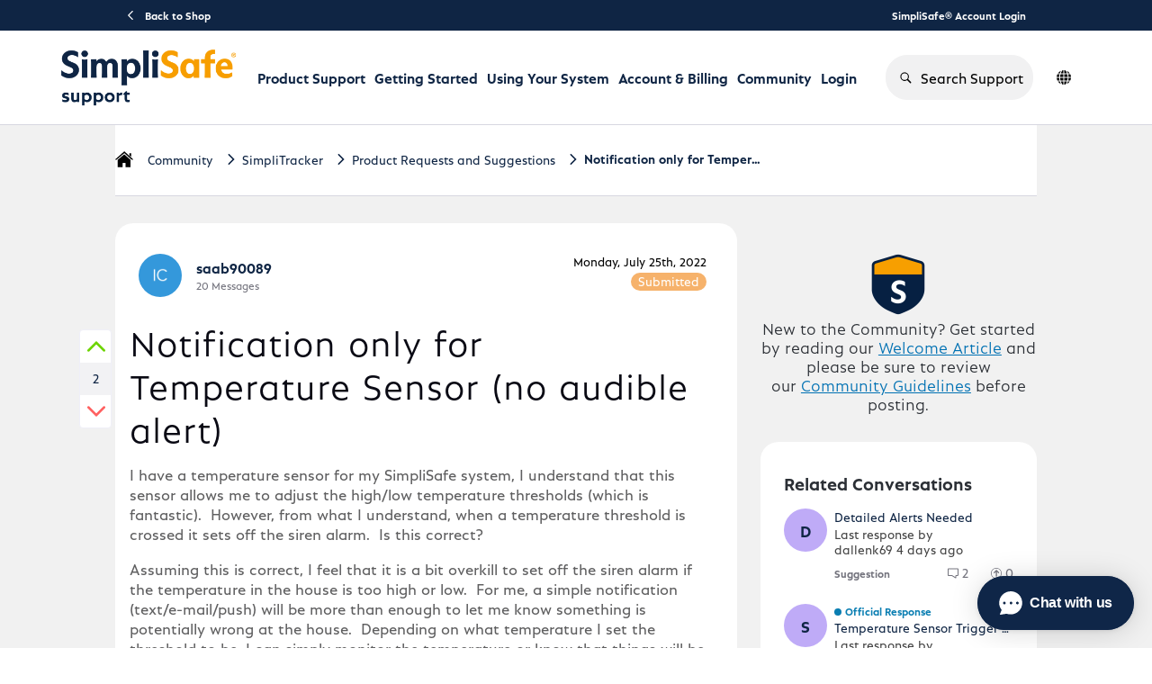

--- FILE ---
content_type: text/html; charset=utf-8
request_url: https://support.simplisafe.com/conversations/product-requests-and-suggestions/notification-only-for-temperature-sensor-no-audible-alert/62def4a827c9e55d81c66d7d
body_size: 64795
content:

    <!doctype html>
    <html lang="en">
      <head>
        <meta http-equiv="X-UA-Compatible" content="IE=edge" />
        <meta http-equiv="Content-Type" content="text/html; charset=utf-8" />
        <meta name="viewport" content="width=device-width, initial-scale=1" />
        <link rel="preload" as="script" crossorigin href="https://prod-care-community-cdn.sprinklr.com/community/vendor.d117814ae5b0be53acc5.js">
        
         <link href="https://prod-care-community-cdn.sprinklr.com/community/main_dc86a55a029e9a21c3f6.css" type="text/css" rel="stylesheet">
         <link rel="preload" as="script" crossorigin href="https://prod-care-community-cdn.sprinklr.com/community/en.main_094caecfb8645d66520b.js">

        <!-- head tag -->
        <link rel="apple-touch-icon" sizes="180x180" href="https://sprcdn-assets.sprinklr.com/2088/9b62f25c-1666-4de4-b636-251da6603abd-2800846618.png">
<link rel="icon" type="image/png" sizes="32x32" href="https://sprcdn-assets.sprinklr.com/2088/30756ec5-5b25-410d-8303-6511e2919468-315982613.png">
<link rel="icon" type="image/png" sizes="16x16" href="https://sprcdn-assets.sprinklr.com/2088/0fad0801-d69b-4ade-ae17-f243d39102b1-2668298453.png">




<!-- Google tag (gtag.js) --> <script async src="https://www.googletagmanager.com/gtag/js?id=G-3CSEF5ZCWW"></script> <script> window.dataLayer = window.dataLayer || []; function gtag(){dataLayer.push(arguments);} gtag('js', new Date()); gtag('config', 'G-3CSEF5ZCWW'); </script>


<link rel="preconnect" href="https://sprcdn-assets.sprinklr.com">
<link rel="preload" as="font" href="https://sprcdn-assets.sprinklr.com/2088/4ca135c9-79b3-4e5c-8a09-f8e466b38df8-1844667618.woff" type="font/woff" crossorigin="anonymous">
<link rel="preload" as="font" href="https://sprcdn-assets.sprinklr.com/2088/249d701d-4114-438c-baf6-95ebe6b3c2f1-794986911.woff" type="font/woff" crossorigin="anonymous">
<link rel="preload" as="font" href="https://sprcdn-assets.sprinklr.com/2088/f72272f8-0380-4b59-b021-169d4dcc820e-1149417829.woff" type="font/woff" crossorigin="anonymous">
<link rel="preload" as="font" href="https://sprcdn-assets.sprinklr.com/2088/eda1fcbf-fd79-4fbf-bd56-682140c27c08-1188990743.woff" type="font/woff" crossorigin="anonymous">

<!--BEGIN QUALTRICS WEBSITE FEEDBACK SNIPPET-->
<script type='text/javascript'>
(function(){var g=function(e,h,f,g){
this.get=function(a){for(var a=a+"=",c=document.cookie.split(";"),b=0,e=c.length;b<e;b++){for(var d=c[b];" "==d.charAt(0);)d=d.substring(1,d.length);if(0==d.indexOf(a))return d.substring(a.length,d.length)}return null};
this.set=function(a,c){var b="",b=new Date;b.setTime(b.getTime()+6048E5);b="; expires="+b.toGMTString();document.cookie=a+"="+c+b+"; path=/; "};
this.check=function(){var a=this.get(f);if(a)a=a.split(":");else if(100!=e)"v"==h&&(e=Math.random()>=e/100?0:100),a=[h,e,0],this.set(f,a.join(":"));else return!0;var c=a[1];if(100==c)return!0;switch(a[0]){case "v":return!1;case "r":return c=a[2]%Math.floor(100/c),a[2]++,this.set(f,a.join(":")),!c}return!0};
this.go=function(){if(this.check()){var a=document.createElement("script");a.type="text/javascript";a.src=g;document.body&&document.body.appendChild(a)}};
this.start=function(){var t=this;"complete"!==document.readyState?window.addEventListener?window.addEventListener("load",function(){t.go()},!1):window.attachEvent&&window.attachEvent("onload",function(){t.go()}):t.go()};};
try{(new g(100,"r","QSI_S_ZN_aXzlQ87OQ1yiFcG","https://znaxzlq87oq1yifcg-simplisafe.siteintercept.qualtrics.com/SIE/?Q_ZID=ZN_aXzlQ87OQ1yiFcG")).start()}catch(i){}})();
</script><div id='ZN_aXzlQ87OQ1yiFcG'><!--DO NOT REMOVE-CONTENTS PLACED HERE--></div>
<!--END WEBSITE FEEDBACK SNIPPET-->

<script>
window['_fs_host'] = 'fullstory.com';
window['_fs_script'] = 'edge.fullstory.com/s/fs.js';
window['_fs_org'] = 'TBR2S';
window['_fs_namespace'] = 'FS';
!function(m,n,e,t,l,o,g,y){var s,f,a=function(h){
return!(h in m)||(m.console&&m.console.log&&m.console.log('FullStory namespace conflict. Please set window["_fs_namespace"].'),!1)}(e)
;function p(b){var h,d=[];function j(){h&&(d.forEach((function(b){var d;try{d=b[h[0]]&&b[h[0]](h[1])}catch(h){return void(b[3]&&b[3](h))}
d&&d.then?d.then(b[2],b[3]):b[2]&&b[2](d)})),d.length=0)}function r(b){return function(d){h||(h=[b,d],j())}}return b(r(0),r(1)),{
then:function(b,h){return p((function(r,i){d.push([b,h,r,i]),j()}))}}}a&&(g=m[e]=function(){var b=function(b,d,j,r){function i(i,c){
h(b,d,j,i,c,r)}r=r||2;var c,u=/Async$/;return u.test(b)?(b=b.replace(u,""),"function"==typeof Promise?new Promise(i):p(i)):h(b,d,j,c,c,r)}
;function h(h,d,j,r,i,c){return b._api?b._api(h,d,j,r,i,c):(b.q&&b.q.push([h,d,j,r,i,c]),null)}return b.q=[],b}(),y=function(b){function h(h){
"function"==typeof h[4]&&h[4](new Error(b))}var d=g.q;if(d){for(var j=0;j<d.length;j++)h(d[j]);d.length=0,d.push=h}},function(){
(o=n.createElement(t)).async=!0,o.crossOrigin="anonymous",o.src="https://"+l,o.onerror=function(){y("Error loading "+l)}
;var b=n.getElementsByTagName(t)[0];b&&b.parentNode?b.parentNode.insertBefore(o,b):n.head.appendChild(o)}(),function(){function b(){}
function h(b,h,d){g(b,h,d,1)}function d(b,d,j){h("setProperties",{type:b,properties:d},j)}function j(b,h){d("user",b,h)}function r(b,h,d){j({
uid:b},d),h&&j(h,d)}g.identify=r,g.setUserVars=j,g.identifyAccount=b,g.clearUserCookie=b,g.setVars=d,g.event=function(b,d,j){h("trackEvent",{
name:b,properties:d},j)},g.anonymize=function(){r(!1)},g.shutdown=function(){h("shutdown")},g.restart=function(){h("restart")},
g.log=function(b,d){h("log",{level:b,msg:d})},g.consent=function(b){h("setIdentity",{consent:!arguments.length||b})}}(),s="fetch",
f="XMLHttpRequest",g._w={},g._w[f]=m[f],g._w[s]=m[s],m[s]&&(m[s]=function(){return g._w[s].apply(this,arguments)}),g._v="2.0.0")
}(window,document,window._fs_namespace,"script",window._fs_script);
</script>


<link
  rel="stylesheet"
  href="https://cdnjs.cloudflare.com/ajax/libs/OwlCarousel2/2.3.4/assets/owl.carousel.min.css"
  integrity="sha512-tS3S5qG0BlhnQROyJXvNjeEM4UpMXHrQfTGmbQ1gKmelCxlSEBUaxhRBj/EFTzpbP4RVSrpEikbmdJobCvhE3g=="
  crossorigin="anonymous"
  referrerpolicy="no-referrer"
/>
<link
  rel="stylesheet"
  href="https://cdnjs.cloudflare.com/ajax/libs/OwlCarousel2/2.3.4/assets/owl.theme.default.min.css"
  integrity="sha512-sMXtMNL1zRzolHYKEujM2AqCLUR9F2C4/05cdbxjjLSRvMQIciEPCQZo++nk7go3BtSuK9kfa/s+a4f4i5pLkw=="
  crossorigin="anonymous"
  referrerpolicy="no-referrer"
/>
<script
  src="https://code.jquery.com/jquery-2.2.4.min.js"
  integrity="sha256-BbhdlvQf/xTY9gja0Dq3HiwQF8LaCRTXxZKRutelT44="
  crossorigin="anonymous"
></script>

<script type="text/javascript" defer src="https://cdnjs.cloudflare.com/ajax/libs/OwlCarousel2/2.3.4/owl.carousel.min.js" integrity="sha512-bPs7Ae6pVvhOSiIcyUClR7/q2OAsRiovw4vAkX+zJbw3ShAeeqezq50RIIcIURq7Oa20rW2n2q+fyXBNcU9lrw==" crossorigin="anonymous" referrerpolicy="no-referrer"></script>

<meta name="viewport" content="width=device-width, initial-scale=1.0, viewport-fit=cover"> 










        <style type="text/css" nonce="a8f088d0-eec6-4a87-8f05-c5006bee4ec7">@font-face {
    font-family: 'DIN';
    src: url('https://sprcdn-assets.sprinklr.com/2088/4ca135c9-79b3-4e5c-8a09-f8e466b38df8-1844667618.woff') format('woff'),
        url('https://sprcdn-assets.sprinklr.com/2088/91847362-a9ca-47e1-b579-48f47f02d8f7-686450497.ttf') format('truetype');
    font-weight: 500;
    font-style: normal;
    font-display: swap;
}
@font-face {
    font-family: 'DIN';
    src: url('https://sprcdn-assets.sprinklr.com/2088/249d701d-4114-438c-baf6-95ebe6b3c2f1-794986911.woff') format('woff'),
        url('https://sprcdn-assets.sprinklr.com/2088/fb1bb216-9621-4a85-b2c1-77ffdcd6227d-368530974.ttf') format('truetype');
    font-weight: normal;
    font-style: normal;
    font-display: swap;
}
@font-face {
    font-family: 'DIN';
    src: url('https://sprcdn-assets.sprinklr.com/2088/f72272f8-0380-4b59-b021-169d4dcc820e-1149417829.woff') format('woff2'),
        url('https://sprcdn-assets.sprinklr.com/2088/626643f1-6360-4dad-aa0f-9e7676f8b693-826136901.ttf') format('truetype');
    font-weight: 300;
    font-style: normal;
    font-display: swap;
}
@font-face {
    font-family: 'DIN';
    src: url('https://sprcdn-assets.sprinklr.com/2088/eda1fcbf-fd79-4fbf-bd56-682140c27c08-1188990743.woff') format('woff2'),
        url('https://sprcdn-assets.sprinklr.com/2088/ced4616f-ab46-479d-972f-91bf289a7312-2425590089.ttf') format('truetype');
    font-weight: 200;
    font-style: normal;
    font-display: swap;
}

@font-face {
    font-family: 'SimpliSans';
    src: url('https://sprcdn-assets.sprinklr.com/2088/161945bb-10a9-43e9-85e7-f8640e7773ab-353522202.woff2') format('woff2'),
        url('https://sprcdn-assets.sprinklr.com/2088/47ea9fe0-c4cf-43e0-a9d3-d14d58457c28-1065046542.woff') format('woff');
    font-weight: bold;
    font-style: normal;
    font-display: swap;
}

@font-face {
    font-family: 'SimpliSans';
    src: url('https://sprcdn-assets.sprinklr.com/2088/4a263fb8-1d4a-415a-9efb-56fe191c68f2-567219851.woff2') format('woff2'),
        url('https://sprcdn-assets.sprinklr.com/2088/ba8df3da-7a8d-4691-b95b-201efb8de8b0-1574246241.woff') format('woff');
    font-weight: normal;
    font-style: normal;
    font-display: swap;
}

@font-face {
    font-family: 'SimpliSans';
    src: url('https://sprcdn-assets.sprinklr.com/2088/f7f30a7f-5a8a-46c1-abed-74a24951ce98-2247953809.woff2') format('woff2'),
        url('https://sprcdn-assets.sprinklr.com/2088/5f837744-f6d8-4111-b3f8-f75bf87c98b0-1003935845.woff') format('woff');
    font-weight: 300;
    font-style: normal;
    font-display: swap;
}

body,
body.ovf-hidden,
body.spf {
    overflow: auto!important;
    position: relative!important;
}

body.ovf-hidden {
    overflow: hidden !important;
    overscroll-behavior: contain;
    position: relative !important;
    padding-left: 0px;
    padding-top: 0px;
    padding-right: 0px;
    margin-left: 0;
    margin-top: 0;
    margin-right: 15px !important;
}

.page-layout_column > * {
  padding: 3.2rem 0;
}
.banner-widget,
.page-layout_column > *:first-child {
  padding-top: 0;
}
.navbar-widget,
.page-layout_column > *:last-child,
.page-layout_column.conversation-search-page-column .banner-widget {
  padding-bottom: 0;
}
.page-layout_column .topic-entity-widget {
  padding: 0;
}
.home-page-container .banner-widget {
	padding-bottom: 0;
}


/*----language translator button---*/

/*--- blocking the original buttons from being pressed 
.header-bar__lang-item .header-bar__lang-item_button {
    pointer-events: none;
}---*/
/*.header-bar__lang-item [data-id="en_US"]:before,*/
/*.header-bar__lang-item [data-id="en_GB"]:before {*/
/*    pointer-events: auto!important;*/
/*}*/
/*--- adding an overlay button ---*/
/*.header-bar__lang-item [data-id="en_US"]:before  {*/
/*    content:"";*/
/*    position: absolute;*/
/*    display: block;*/
/*    background: rgba(230, 128, 201, .75); */
/*    border-radius: .4rem;*/
/*    width: calc(100% - .8rem);*/
/*    height: 4rem;*/
/*    top: 3px;*/
/*}    */

/*.header-bar__lang-item [data-id="en_GB"]:before  {*/
/*    content:"";*/
/*    position: absolute;*/
/*    display: block;*/
/*    background: rgba(111, 16, 233, .75); */
/*    border-radius: .4rem;*/
/*    width: calc(100% - .8rem);*/
/*    height: 4rem;*/
/*    top: 44px;*/
/*}    */

/*--- adding an overlay button mobile ---*/
/*.mobile-lang-switcher__languages-list [data-id="en_US"]:before  {*/
/*    content:"";*/
/*    position: absolute;*/
/*    display: block;*/
/*    background: rgba(230, 128, 201, .75); */
/*    border-radius: .4rem;*/
/*    width: calc(100% - .8rem);*/
/*    height: 4rem;*/
/*    top: 3px;*/
/*}    */

/*.mobile-lang-switcher__languages-list [data-id="en_GB"]:before  {*/
/*    content:"";*/
/*    position: absolute;*/
/*    display: block;*/
/*    background: rgba(111, 16, 233, .75); */
/*    border-radius: .4rem;*/
/*    width: calc(100% - .8rem);*/
/*    height: 4rem;*/
/*    top: 44px;*/
/*}  */

    
</style>
  
      <style data-emotion-css="0 8atqhb 6gs9hh 18467a x4dmss 1ghapnm 14r34si 1vwfmvr 1jsohtw kn46u7 jp8xm2 okc7pe 1pj99nl xgr949 4kxq1q mqkajv 13o7eu2 2sedfi pi0yvt 1wl1iil i8uyyt 11ugfa9 paivi3 1ugxa2b wxr2hb m3hshx 1ax93fs r1l5j9 1our9mn ys2em5 993fxv jq176g 1kd84jh y73sfc uodor8 y24tns 6gh7qi iz2ltj 1s9w7ys 96niow 10xdnpy 4lam7r" nonce="a8f088d0-eec6-4a87-8f05-c5006bee4ec7">.css-8atqhb{width:100%;}.css-6gs9hh{width:70%;}.css-18467a{width:30%;}.css-x4dmss{-webkit-box-pack:justify;-webkit-justify-content:space-between;justify-content:space-between;}.css-1ghapnm{font-size:16px;line-height:22px;}.css-14r34si{background-color:#FFFFFF;}.css-1vwfmvr{gap:0px;}.css-1jsohtw{height:48px;}.css-kn46u7{width:48px;height:48px;}.css-jp8xm2{font-size:12px;line-height:17px;}.css-okc7pe{font-size:14px;line-height:20px;}.css-1pj99nl{font-weight:300;font-size:40px;}.css-1pj99nl mobile{font-size:28px;}.css-xgr949{background-color:!important;}.css-xgr949:hover{background-color:!important;}.css-xgr949:focus{background-color:!important;}.css-4kxq1q{background-color:!important;}.css-mqkajv{font-weight:600;font-size:20px;}.css-mqkajv mobile{font-size:20px;}.css-13o7eu2{display:block;}.css-2sedfi{background:#efeff8;}.css-pi0yvt{height:28px;}.css-1wl1iil{width:28px;height:28px;}.css-i8uyyt{font-weight:600;font-size:16px;}.css-i8uyyt mobile{font-size:16px;}.css-11ugfa9{color:#006fee!important;-webkit-text-decoration:undefined;text-decoration:undefined;}.css-11ugfa9:hover{color:#2b6db4!important;-webkit-text-decoration:none;text-decoration:none;}.css-11ugfa9:focus{color:#2b6db4!important;-webkit-text-decoration:none;text-decoration:none;}.css-11ugfa9:visited{color:#660099!important;-webkit-text-decoration:none;text-decoration:none;}.css-11ugfa9 >.svg{fill:#006fee!important;}.css-paivi3{fill:#f0f0f3!important;}.css-1ugxa2b{font-family:-apple-system,BlinkMacSystemFont,Roboto,Segoe UI,Noto Sans,Helvetica Neue,Helvetica,sans-serif;color:#2b2f35;}.css-wxr2hb{font-family:-apple-system,BlinkMacSystemFont,Roboto,Segoe UI,Noto Sans,Helvetica Neue,Helvetica,sans-serif;color:#0f2544;}.css-m3hshx{background-color:#006fee!important;border-color:#006fee!important;color:#ffffff!important;font-weight:600!important;}.css-m3hshx svg{fill:#ffffff!important;}.css-m3hshx:hover{background-color:#006fee!important;border-color:#006fee!important;color:#ffffff!important;}.css-m3hshx:focus{background-color:#006fee!important;border-color:#006fee!important;color:#ffffff!important;}.css-1ax93fs{background-color:#ffffff!important;border-color:#006fee!important;color:#006fee!important;font-weight:600!important;}.css-1ax93fs svg{fill:#006fee!important;}.css-1ax93fs:hover{background-color:#ffffff!important;border-color:#006fee!important;color:#006fee!important;}.css-1ax93fs:focus{background-color:#ffffff!important;border-color:#006fee!important;color:#006fee!important;}.css-r1l5j9{gap:12px;}@media only screen and (min-width: 768px){.css-1our9mn{width:80%!important;}}@media only screen and (min-width: 768px){.css-ys2em5{max-width:1400px!important;}}.css-993fxv{height:105px!important;background-color:#ffffff!important;}.css-jq176g{color:#0F2544!important;background-color:!important;}.css-jq176g:hover{color:#006fee!important;background-color:!important;}.css-jq176g:focus{color:#006fee!important;background-color:!important;}.css-1kd84jh{line-height:105px!important;}.css-y73sfc{background-color:!important;}.css-y73sfc >p{color:#0F2544!important;}.css-y73sfc:hover{background-color:!important;}.css-y73sfc:hover >p{color:#006fee!important;}.css-y73sfc:focus{background-color:!important;}.css-y73sfc:focus >p{color:#006fee!important;}.css-uodor8{border-radius:50%;}.css-y24tns{color:#008cc1!important;}.css-6gh7qi{background-color:#008cc1!important;}.css-iz2ltj{height:14px;width:14px;}.css-1s9w7ys >.pagination-item-active>a{background-color:#73737d!important;}.css-1s9w7ys >.pagination-item-active>button{background-color:#73737d!important;}.css-96niow{font-family:-apple-system,BlinkMacSystemFont,Roboto,Segoe UI,Noto Sans,Helvetica Neue,Helvetica,sans-serif;color:#0a0a14!important;background-color:#ffffff!important;border-color:#d7d7e0!important;}.css-96niow:focus{color:#0a0a14!important;background-color:#ffffff!important;border-color:#006fee!important;}.css-10xdnpy{background-color:#009af3;}.css-4lam7r{height:undefinedpx;width:undefinedpx;}</style><style type="text/css" nonce="a8f088d0-eec6-4a87-8f05-c5006bee4ec7"></style>
      <title data-react-helmet="true">‎Notification only for Temperature Sensor (no audible alert) | SimpliSafe Support Home</title>
      <meta data-react-helmet="true" property="og:url" content="https://support.simplisafe.com/conversations/product-requests-and-suggestions/notification-only-for-temperature-sensor-no-audible-alert/62def4a827c9e55d81c66d7d"/><meta data-react-helmet="true" property="og:site_name" content="SimpliSafe Support Home"/><meta data-react-helmet="true" name="theme-color" content="#73737d"/><meta data-react-helmet="true" name="google-site-verification" content="rDS0ti9TDJTaKsL_O6miHEupC9GAdZwuxiLrdpB_dVQ"/><meta data-react-helmet="true" name="title" content="Notification only for Temperature Sensor (no audible alert) | SimpliSafe Support Home"/><meta data-react-helmet="true" name="description" content="I have a temperature sensor for my SimpliSafe system, I understand that this sensor allows me to adjust the high/low temperature thresholds (which is fantastic).&amp;nbsp; However, from what I understa..."/><meta data-react-helmet="true" property="og:title" content="Notification only for Temperature Sensor (no audible alert) | SimpliSafe Support Home"/><meta data-react-helmet="true" property="og:description" content="I have a temperature sensor for my SimpliSafe system, I understand that this sensor allows me to adjust the high/low temperature thresholds (which is fantastic).&amp;nbsp; However, from what I understa..."/><meta data-react-helmet="true" property="og:type" content="article"/><meta data-react-helmet="true" property="article:section" content/><meta data-react-helmet="true" property="article:published_time" content="2022-07-25T19:53:12.345Z"/><meta data-react-helmet="true" property="article:modified_time" content="2025-12-30T12:38:52.057Z"/><meta data-react-helmet="true" property="article:author" content="https://support.simplisafe.com/users/621546f2dad57a3bd2cb0339"/><meta data-react-helmet="true" property="og:image" content="https://sprcdn-assets.sprinklr.com/2088/7eb7ddf9-fdd0-483a-a49c-c6141d3c897b-771807687/SS_newLogo.png"/><meta data-react-helmet="true" name="twitter:card" content="summary"/><meta data-react-helmet="true" name="twitter:title" content="Notification only for Temperature Sensor (no audible alert) | SimpliSafe Support Home"/><meta data-react-helmet="true" name="twitter:description" content="I have a temperature sensor for my SimpliSafe system, I understand that this sensor allows me to adjust the high/low temperature thresholds (which is fantastic).&amp;nbsp; However, from what I understa..."/><meta data-react-helmet="true" name="twitter:image" content="https://sprcdn-assets.sprinklr.com/2088/7eb7ddf9-fdd0-483a-a49c-c6141d3c897b-771807687/SS_newLogo.png"/>
      <link data-react-helmet="true" rel="icon" href="https://sprcdn-assets.sprinklr.com/2088/0fad0801-d69b-4ade-ae17-f243d39102b1-2668298453.png"/><link data-react-helmet="true" rel="canonical" href="https://support.simplisafe.com/conversations/product-requests-and-suggestions/notification-only-for-temperature-sensor-no-audible-alert/62def4a827c9e55d81c66d7d"/><link data-react-helmet="true" rel="alternate" hrefLang="en" href="https://support.simplisafe.com/en_GB/conversations/product-requests-and-suggestions/notification-only-for-temperature-sensor-no-audible-alert/62def4a827c9e55d81c66d7d"/>
      
      <script data-react-helmet="true" type="application/ld+json">{
      "@context": "https://schema.org",
      "@type": "WebPage",
      "name" : "SimpliSafe Support Home",
      "url": "https://support.simplisafe.com",
      "mainEntity": {
    "@type": "Article",
    "headline": "Notification only for Temperature Sensor (no audible alert)",
    "articleBody": "I have a temperature sensor for my SimpliSafe system, I understand that this sensor allows me to adjust the high/low temperature thresholds (which is fantastic).&nbsp; However, from what I understand, when a temperature threshold is crossed it sets off the siren alarm.&nbsp; Is this correct?

Assuming this is correct, I feel that it is a bit overkill to set off the siren alarm if the temperature in the house is too high or low.&nbsp; For me, a simple notification (text/e-mail/push) will be more than enough to let me know something is potentially wrong at the house.&nbsp; Depending on what temperature I set the threshold to be, I can simply monitor the temperature or know that things will be fine until I get home (or a friend stops by).

If it does not exist already, I really think that SimpliSafe should add something like a 'warning threshold' that is user configureable and will send a text/e-mail/push notification before the the siren goes off.&nbsp; Or perhaps keep the single threshold but allow the user to choose if the siren is set off or not (in addition to call or text/e-mail/push).

thanks,
Ian",
    "mainEntityOfPage": "True",
    "publisher": {
      "@type": "Person",
      "name": "saab90089"
    },
    
    "name": "Notification only for Temperature Sensor (no audible alert)",
    "author": {
      "@type": "Person",
      "name": "saab90089"
    },
    "dateCreated": "2022-07-25T19:53:12.345Z",
    "datePublished": "2022-07-25T19:53:12.345Z",
    "dateModified": "2025-12-30T12:38:52.057Z",
    "image": ["https://sprcdn-assets.sprinklr.com/2088/7eb7ddf9-fdd0-483a-a49c-c6141d3c897b-771807687/SS_newLogo.png"],
    "url": "https://support.simplisafe.com/conversations/product-requests-and-suggestions/notification-only-for-temperature-sensor-no-audible-alert/62def4a827c9e55d81c66d7d",
    "interactionStatistic": [
      {
        "@type": "InteractionCounter",
        "interactionType": "https://schema.org/CommentAction",
        "userInteractionCount": 17
      },
      {
        "@type": "InteractionCounter",
        "interactionType": "https://schema.org/ViewAction",
        "userInteractionCount": 1197
      },
      {
        "@type": "InteractionCounter",
        "interactionType": "https://schema.org/LikeAction",
        "userInteractionCount": 5
      },
      {
        "@type": "InteractionCounter",
        "interactionType": "https://schema.org/SubscribeAction",
        "userInteractionCount": 20
      }
    ]
  
  }
    }</script>
       <link href="https://prod-care-community-cdn.sprinklr.com/community/PageLayoutRenderer_0429397f07c57ff5d151.css" type="text/css" rel="stylesheet"> <link href="https://prod-care-community-cdn.sprinklr.com/community/NavBar_8720fa3f05416c2cf260.css" type="text/css" rel="stylesheet"> <link href="https://prod-care-community-cdn.sprinklr.com/community/Language_57685c34909f83163468.css" type="text/css" rel="stylesheet"> <link href="https://prod-care-community-cdn.sprinklr.com/community/ConversationEntityContainer_4c7e4cf7381a088e66be.css" type="text/css" rel="stylesheet"> <link href="https://prod-care-community-cdn.sprinklr.com/community/CommentCreationEntityContainer_eb5f5a3e1f1fd4899ea1.css" type="text/css" rel="stylesheet"> <link href="https://prod-care-community-cdn.sprinklr.com/community/ConversationResponsesEntityContainer_ffa6d5fa679a272d5114.css" type="text/css" rel="stylesheet"> <link href="https://prod-care-community-cdn.sprinklr.com/community/CommentListContainer_8d56ce8778cfa0619245.css" type="text/css" rel="stylesheet"> <link href="https://prod-care-community-cdn.sprinklr.com/community/RelatedPostsContainer_304e472e684b4f7094b2.css" type="text/css" rel="stylesheet"> <link href="https://prod-care-community-cdn.sprinklr.com/community/HelpfulWidgetContainer_5132f0dff842c1dbe3c2.css" type="text/css" rel="stylesheet"> <link href="https://prod-care-community-cdn.sprinklr.com/community/ReplyListContainer_305f18ada34550561739.css" type="text/css" rel="stylesheet"> <link href="https://prod-care-community-cdn.sprinklr.com/community/Authentication_e9b3486959fad65b1a82.css" type="text/css" rel="stylesheet">
       <link rel="preload" as="script" crossorigin href="https://prod-care-community-cdn.sprinklr.com/community/en.ConversationPage_46a37683b7954b340080.17.js"> <link rel="preload" as="script" crossorigin href="https://prod-care-community-cdn.sprinklr.com/community/en.PageLayoutRenderer_7114e2f53c132ac17707.289.js"> <link rel="preload" as="script" crossorigin href="https://prod-care-community-cdn.sprinklr.com/community/en.CustomHTMLContainer_d177ea37a27e0f7607c7.178.js"> <link rel="preload" as="script" crossorigin href="https://prod-care-community-cdn.sprinklr.com/community/en.NavBarContainer_2a39afd6a05b3747af06.274.js"> <link rel="preload" as="script" crossorigin href="https://prod-care-community-cdn.sprinklr.com/community/en.NavBar_91dbcd06ddf4686a20da.273.js"> <link rel="preload" as="script" crossorigin href="https://prod-care-community-cdn.sprinklr.com/community/en.Language_75702eb76bf7433dc7f9.245.js"> <link rel="preload" as="script" crossorigin href="https://prod-care-community-cdn.sprinklr.com/community/en.CustomAppWidget_be84917e0d9d26050531.176.js"> <link rel="preload" as="script" crossorigin href="https://prod-care-community-cdn.sprinklr.com/community/en.ConversationEntityContainer_95244f52ad011f410be5.152.js"> <link rel="preload" as="script" crossorigin href="https://prod-care-community-cdn.sprinklr.com/community/en.CommentCreationEntityContainer_9e64905fdf161b33de7a.136.js"> <link rel="preload" as="script" crossorigin href="https://prod-care-community-cdn.sprinklr.com/community/en.ConversationResponsesEntityContainer_29882d9c5dc456fc8d68.166.js"> <link rel="preload" as="script" crossorigin href="https://prod-care-community-cdn.sprinklr.com/community/en.CommentListContainer_fe0a6d94b3578aa503ec.137.js"> <link rel="preload" as="script" crossorigin href="https://prod-care-community-cdn.sprinklr.com/community/en.RelatedPostsContainer_8a82fc362a4d63fcb954.317.js"> <link rel="preload" as="script" crossorigin href="https://prod-care-community-cdn.sprinklr.com/community/en.HelpfulWidgetContainer_58e2791099ae57185987.227.js"> <link rel="preload" as="script" crossorigin href="https://prod-care-community-cdn.sprinklr.com/community/en.ReplyListContainer_dce2d031701311e73259.323.js"> <link rel="preload" as="script" crossorigin href="https://prod-care-community-cdn.sprinklr.com/community/en.Authentication_3f55d575f1918433c93a.0.js"> <link rel="preload" as="script" crossorigin href="https://s3.amazonaws.com/spr-prod-care-community/CUSTOM_APPS/2088/68ca7c9fdfe70f5162c91f29/xbroCI/0.0.4/breadcrumbs/index.js"> <link rel="preload" as="script" crossorigin href="https://s3.amazonaws.com/spr-prod-care-community/CUSTOM_APPS/2088/68833d2877d27278d468e43c/s7kq74/0.0.4/community/index.js"> <link rel="preload" as="script" crossorigin href="https://s3.amazonaws.com/spr-prod-care-community/CUSTOM_APPS/2088/683d3a722d7a333c7961b9ad/unaMCc/0.0.5/footer/index.js">
    </head>
    <body leftmargin="0" topmargin="0" rightmargin="0" bottommargin="0" marginwidth="0" marginheight="0" class="ltr">
      <script nonce="a8f088d0-eec6-4a87-8f05-c5006bee4ec7">
        window.__PRELOADED_STATE__ = "%7B%22routing%22%3A%7B%22location%22%3A%7B%22pathname%22%3A%22%2F%22%2C%22search%22%3A%22%22%2C%22hash%22%3A%22%22%2C%22state%22%3Anull%2C%22key%22%3A%22grv23wmx%22%7D%2C%22action%22%3A%22POP%22%7D%2C%22communityId%22%3A%22dfc869f8-176e-48b9-8cc5-f1e5d4b95448%22%2C%22csrfToken%22%3A%2264fc64d9-c1bd-4677-a783-94a2e15b07fa%22%2C%22language%22%3A%22en_US%22%2C%22basename%22%3Anull%2C%22publicHeaders%22%3A%7B%22user-agent%22%3A%22Mozilla%2F5.0%20(Macintosh%3B%20Intel%20Mac%20OS%20X%2010_15_7)%20AppleWebKit%2F537.36%20(KHTML%2C%20like%20Gecko)%20Chrome%2F131.0.0.0%20Safari%2F537.36%3B%20ClaudeBot%2F1.0%3B%20%2Bclaudebot%40anthropic.com)%22%2C%22X-COMMUNITY-IP%22%3A%223.139.77.127%22%7D%2C%22theme%22%3Anull%2C%22country%22%3Anull%2C%22cfGroup%22%3A%7B%22defaultValues%22%3A%5B%5D%7D%2C%22version%22%3Anull%2C%22nonce%22%3A%22a8f088d0-eec6-4a87-8f05-c5006bee4ec7%22%2C%22oauthSessionToken%22%3Anull%2C%22keepaliveToken%22%3Anull%2C%22enterpriseCaptchaEnabled%22%3Atrue%2C%22communitySettings%22%3A%7B%22settings%22%3A%7B%22overview%22%3A%7B%22details%22%3A%7B%22organizationName%22%3A%22SimpliSafe%22%2C%22language%22%3A%22en_US%22%2C%22activeLanguages%22%3A%5B%22en_US%22%2C%22en_GB%22%5D%2C%22website%22%3A%22http%3A%2F%2Fsimplisafe.com%2F%22%2C%22privacyPolicyURL%22%3A%22https%3A%2F%2Fsimplisafe.com%2Fprivacy%22%2C%22email%22%3A%22customer-support%40simplisafe.com%22%2C%22isDirectAPIEnabled%22%3Atrue%2C%22secLanguages%22%3A%5B%22en_GB%22%5D%2C%22communityName%22%3A%22SimpliSafe%20Support%20Home%22%2C%22communityDescription%22%3A%22Join%20our%20community%20of%20over%203%20million%20who%20protect%20their%20homes%20with%20SimpliSafe.%20Ask%20your%20questions%2C%20share%20your%20stories%2C%20and%20learn%20how%20others%20are%20protecting%20their%20homes%20and%20loved%20ones%20with%20SimpliSafe.%22%7D%7D%2C%22branding%22%3A%7B%22logos%22%3A%7B%22companyLogos%22%3A%7B%22companyLogoNormal%22%3A%22https%3A%2F%2Fsprcdn-assets.sprinklr.com%2F2088%2F7eb7ddf9-fdd0-483a-a49c-c6141d3c897b-771807687%2FSS_newLogo.png%22%7D%2C%22faviconLogos%22%3A%7B%22faviconLogo16%22%3A%22https%3A%2F%2Fsprcdn-assets.sprinklr.com%2F2088%2F0fad0801-d69b-4ade-ae17-f243d39102b1-2668298453.png%22%2C%22faviconLogo180%22%3A%22https%3A%2F%2Fsprcdn-assets.sprinklr.com%2F2088%2F9b62f25c-1666-4de4-b636-251da6603abd-2800846618.png%22%2C%22faviconLogo32%22%3A%22https%3A%2F%2Fsprcdn-assets.sprinklr.com%2F2088%2F30756ec5-5b25-410d-8303-6511e2919468-315982613.png%22%7D%7D%2C%22typographyHeader%22%3A%7B%22fontFamily%22%3A%22-apple-system%2CBlinkMacSystemFont%2CRoboto%2CSegoe%20UI%2CNoto%20Sans%2CHelvetica%20Neue%2CHelvetica%2Csans-serif%22%2C%22color%22%3A%22%232b2f35%22%2C%22heading1%22%3A%7B%22fontSize%22%3A%2240px%22%2C%22fontWeight%22%3A%22700%22%2C%22mobileFontSize%22%3A%2228px%22%7D%2C%22heading2%22%3A%7B%22fontSize%22%3A%2232px%22%2C%22fontWeight%22%3A%22700%22%2C%22mobileFontSize%22%3A%2228px%22%7D%2C%22heading3%22%3A%7B%22fontSize%22%3A%2230px%22%2C%22fontWeight%22%3A%22600%22%2C%22mobileFontSize%22%3A%2220px%22%7D%2C%22heading4%22%3A%7B%22fontSize%22%3A%2220px%22%2C%22fontWeight%22%3A%22600%22%2C%22mobileFontSize%22%3A%2220px%22%7D%2C%22heading5%22%3A%7B%22fontSize%22%3A%2216px%22%2C%22fontWeight%22%3A%22600%22%2C%22mobileFontSize%22%3A%2216px%22%7D%2C%22heading6%22%3A%7B%22fontSize%22%3A%2214px%22%2C%22fontWeight%22%3A%22600%22%2C%22mobileFontSize%22%3A%2214px%22%7D%7D%2C%22typographyBody%22%3A%7B%22fontFamily%22%3A%22-apple-system%2CBlinkMacSystemFont%2CRoboto%2CSegoe%20UI%2CNoto%20Sans%2CHelvetica%20Neue%2CHelvetica%2Csans-serif%22%2C%22color%22%3A%22%230f2544%22%2C%22small%22%3A%7B%22fontSize%22%3A%2211px%22%2C%22lineHeight%22%3A%2215px%22%7D%2C%22normal%22%3A%7B%22fontSize%22%3A%2212px%22%2C%22lineHeight%22%3A%2217px%22%7D%2C%22large%22%3A%7B%22fontSize%22%3A%2214px%22%2C%22lineHeight%22%3A%2220px%22%7D%2C%22xlarge%22%3A%7B%22fontSize%22%3A%2216px%22%2C%22lineHeight%22%3A%2222px%22%7D%7D%2C%22colors%22%3A%7B%22primary%22%3A%7B%22color%22%3A%22%2373737d%22%2C%22backgroundColor%22%3A%22%23ffffff%22%7D%2C%22success%22%3A%7B%22color%22%3A%22%2320b796%22%2C%22backgroundColor%22%3A%22%22%7D%2C%22warning%22%3A%7B%22color%22%3A%22%23ffd200%22%2C%22backgroundColor%22%3A%22%22%7D%2C%22danger%22%3A%7B%22color%22%3A%22%23fc374b%22%2C%22backgroundColor%22%3A%22%22%7D%2C%22page%22%3A%7B%22backgroundColor%22%3A%22%23ffffff%22%7D%2C%22placeholder%22%3A%7B%22color%22%3A%22%239b9ba5%22%7D%2C%22pagination%22%3A%7B%22color%22%3A%22%236C6C75%22%7D%7D%2C%22buttons%22%3A%7B%22normal%22%3A%7B%22backgroundColor%22%3A%22%23006fee%22%2C%22borderColor%22%3A%22%23006fee%22%2C%22color%22%3A%22%23ffffff%22%2C%22fontWeight%22%3A%22600%22%2C%22hover%22%3A%7B%22backgroundColor%22%3A%22%23006fee%22%2C%22borderColor%22%3A%22%23006fee%22%2C%22color%22%3A%22%23ffffff%22%7D%2C%22selected%22%3A%7B%22color%22%3A%22%23006CFA%22%7D%7D%2C%22inactive%22%3A%7B%22backgroundColor%22%3A%22%23ffffff%22%2C%22borderColor%22%3A%22%23006fee%22%2C%22color%22%3A%22%23006fee%22%2C%22fontWeight%22%3A%22600%22%2C%22hover%22%3A%7B%22backgroundColor%22%3A%22%23ffffff%22%2C%22borderColor%22%3A%22%23006fee%22%2C%22color%22%3A%22%23006fee%22%7D%7D%7D%2C%22links%22%3A%7B%22normal%22%3A%7B%22color%22%3A%22%23006fee%22%2C%22textDecoration%22%3A%22none%22%7D%2C%22hover%22%3A%7B%22color%22%3A%22%232b6db4%22%2C%22textDecoration%22%3A%22none%22%7D%2C%22visited%22%3A%7B%22color%22%3A%22%23660099%22%2C%22textDecoration%22%3A%22none%22%7D%7D%2C%22forms%22%3A%7B%22textType%22%3A%7B%22normal%22%3A%7B%22color%22%3A%22%230a0a14%22%2C%22backgroundColor%22%3A%22%23ffffff%22%2C%22borderColor%22%3A%22%23d7d7e0%22%7D%2C%22focus%22%3A%7B%22color%22%3A%22%230a0a14%22%2C%22backgroundColor%22%3A%22%23ffffff%22%2C%22borderColor%22%3A%22%23006fee%22%7D%2C%22disabled%22%3A%7B%22color%22%3A%22%23a9a9b2%22%2C%22backgroundColor%22%3A%22%23efeff8%22%2C%22borderColor%22%3A%22%23d7d7e0%22%7D%7D%2C%22checkboxType%22%3A%7B%22normal%22%3A%7B%22backgroundColor%22%3A%22%23a9a9b2%22%7D%2C%22active%22%3A%7B%22backgroundColor%22%3A%22%23006fee%22%7D%2C%22disabled%22%3A%7B%22backgroundColor%22%3A%22%23e6e6e8%22%7D%7D%7D%2C%22navbar%22%3A%7B%22height%22%3A%22105%22%2C%22logoHeight%22%3A%2240%22%2C%22mobileHeight%22%3A%2248%22%2C%22color%22%3A%22%23f0f0f3%22%2C%22backgroundColor%22%3A%22%23ffffff%22%2C%22normal%22%3A%7B%22color%22%3A%22%230F2544%22%2C%22backgroundColor%22%3A%22%22%7D%2C%22hover%22%3A%7B%22color%22%3A%22%23006fee%22%2C%22backgroundColor%22%3A%22%22%7D%2C%22active%22%3A%7B%22color%22%3A%22%23006fee%22%2C%22backgroundColor%22%3A%22%22%7D%7D%2C%22tabs%22%3A%7B%22normal%22%3A%7B%22color%22%3A%22%235f5f69%22%2C%22backgroundColor%22%3A%22%22%7D%2C%22hover%22%3A%7B%22color%22%3A%22%23008cc1%22%2C%22backgroundColor%22%3A%22%22%7D%2C%22active%22%3A%7B%22color%22%3A%22%23008cc1%22%2C%22backgroundColor%22%3A%22%22%2C%22highlightColor%22%3A%22%23008cc1%22%7D%7D%2C%22tooltips%22%3A%7B%22color%22%3A%22%234b4b55%22%2C%22backgroundColor%22%3A%22%23ffffff%22%7D%2C%22popupDialog%22%3A%7B%22backgroundColor%22%3A%22%23ffffff%22%2C%22borderColor%22%3A%22%22%2C%22opacity%22%3A%220.8%22%7D%2C%22avatars%22%3A%7B%22borderStyle%22%3A%22circular%22%2C%22borderRadius%22%3A%223%22%7D%2C%22screenSizesRange%22%3A%7B%22XS%22%3A%7B%22from%22%3A0%2C%22to%22%3A320%7D%2C%22SM%22%3A%7B%22from%22%3A321%2C%22to%22%3A768%7D%2C%22MD%22%3A%7B%22from%22%3A769%2C%22to%22%3A1024%7D%2C%22LG%22%3A%7B%22from%22%3A1025%2C%22to%22%3A1344%7D%2C%22XL%22%3A%7B%22from%22%3A1355%2C%22to%22%3A10000%7D%7D%2C%22themeTokens%22%3A%7B%22cmt-ss-text-color-1%22%3A%22%230f2544%22%2C%22cmt-ss-text-color-2%22%3A%22%23514f4c%22%2C%22cmt-ss-text-color-3%22%3A%22%23444444%22%2C%22cmt-ss-text-color-4%22%3A%22%230060c7%22%2C%22cmt-ss-text-color-5%22%3A%22%23327afd%22%2C%22cmt-ss-text-color-6%22%3A%22%23242321%22%2C%22cmt-ss-text-color-7%22%3A%22%236b7280%22%2C%22cmt-ss-text-color-8%22%3A%22%23f79e00%22%2C%22cmt-ss-text-color-9%22%3A%22%23006fee%22%2C%22cmt-ss-text-color-10%22%3A%22%23000000%22%2C%22cmt-ss-error-text-color%22%3A%22%23d90000%22%2C%22cmt-ss-link-color%22%3A%22var(--spr-cmt-ss-primary-color)%22%2C%22cmt-ss-link-color-2%22%3A%22var(--spr-cmt-ss-primary-color)%22%2C%22cmt-ss-primary-color%22%3A%22%23E93817%22%2C%22cmt-ss-secondary-color%22%3A%22%23FFF2F0%22%2C%22cmt-ss-tab-active-color%22%3A%22var(--spr-cmt-ss-primary-color)%22%2C%22cmt-ss-tab-disabled-color%22%3A%22%23383838%22%2C%22cmt-ss-bg-color-1%22%3A%22%23f1f1f2%22%2C%22cmt-ss-bg-color-2%22%3A%22%23e2f7ff%22%2C%22cmt-ss-bg-color-3%22%3A%22%23fff%22%2C%22cmt-ss-bg-color-4%22%3A%22%230f2544%22%2C%22cmt-ss-bg-color-5%22%3A%22%230f2648%22%2C%22cmt-ss-bg-color-6%22%3A%22%23f2f2f2%22%2C%22cmt-ss-bg-color-7%22%3A%22%23006fee%22%2C%22cmt-ss-border-color-1%22%3A%22%23e2e2e2%22%2C%22cmt-ss-border-color-2%22%3A%22%23efeff8%22%2C%22cmt-ss-border-color-3%22%3A%22%23d7d7e0%22%2C%22cmt-ss-border-color-4%22%3A%22%239ca3af%22%2C%22cmt-ss-border-color-5%22%3A%22%23006fee%22%2C%22cmt-ss-border-color-6%22%3A%22%239b9ba5%22%2C%22cmt-ss-icon-fill-1%22%3A%22var(--spr-cmt-ss-primary-color)%22%2C%22cmt-ss-icon-fill-2%22%3A%22%23008cc1%22%2C%22cmt-ss-icon-fill-3%22%3A%22%2340a3f5%22%2C%22cmt-ss-icon-fill-4%22%3A%22%23327afd%22%2C%22cmt-ss-icon-fill-5%22%3A%22%23000000%22%2C%22cmt-ss-tooltip-text-color%22%3A%22%23fff%22%2C%22cmt-ss-tooltip-bg-color%22%3A%22%23383838%22%2C%22cmt-ss-tooltip-bg-color-2%22%3A%22%23383838%22%2C%22cmt-ss-online-color%22%3A%22%2300B367%22%2C%22cmt-ss-accepted-color%22%3A%22%2346a800%22%2C%22cmt-ss-box-shadow-1%22%3A%22%2300000015%22%2C%22cmt-ss-box-shadow-2%22%3A%22%2300000015%22%2C%22cmt-ss-box-shadow-3%22%3A%22%23DCDCDC%22%2C%22cmt-ss-box-shadow-4%22%3A%22%2300000026%22%2C%22cmt-ss-box-shadow-5%22%3A%22%2300000030%22%2C%22cmt-ss-box-shadow-6%22%3A%22%230000001a%22%2C%22cmt-ss-tombstone-color-1%22%3A%22%234B4B4B%22%2C%22cmt-ss-bg-img-filter%22%3A%22none%22%2C%22cmt-ss-dialog-padding%22%3A%224.8rem%22%2C%22cmt-ss-dialog-border-color%22%3A%22%236b6b6b%22%2C%22cmt-ss-dialog-box-shadow-color%22%3A%22%23ffffff%22%2C%22cmt-ss-dialog-header-font-size%22%3A%223.6rem%22%2C%22cmt-ss-select-dialog-bdc%22%3A%22%236b6b6b%22%2C%22cmt-ss-select-dialog-box-shadow%22%3A%22transparent%22%2C%22cmt-ss-select-dialog-placeholder-color%22%3A%22%23949494%22%2C%22cmt-ss-comment-input-placeholder-color%22%3A%22%23757584%22%2C%22cmt-ss-link-color-3%22%3A%22%230071B3%22%2C%22cmt-ss-link-color-4%22%3A%22%23383838%22%2C%22cmt-btn-primary-bgc%22%3A%22%23006fee%22%2C%22cmt-list-item-hover%22%3A%22%23f5f5fa%22%2C%22cmt-monitoring-tab-btn-active%22%3A%22%23016fee%22%2C%22cmt-monitoring-tab-btn-hover%22%3A%22%23333333%22%2C%22cmt-monitoring-tab-btn%22%3A%22%23414141%22%2C%22otherThemeTokens%22%3A%7B%22dark%22%3A%7B%7D%7D%2C%22otherSizeTokens%22%3A%7B%22XS%22%3A%7B%22cmt-ss-dialog-padding%22%3A%224.8rem%202.4rem%22%2C%22cmt-ss-dialog-header-font-size%22%3A%222.1rem%22%2C%22cmt-ss-dialog-max-width%22%3A%22100%25%22%7D%2C%22SM%22%3A%7B%22cmt-ss-dialog-padding%22%3A%224.8rem%202.4rem%22%2C%22cmt-ss-dialog-header-font-size%22%3A%222.4rem%22%2C%22cmt-ss-dialog-max-width%22%3A%22100%25%22%7D%2C%22M%22%3A%7B%22cmt-ss-dialog-max-width%22%3A%22100.8rem%22%7D%2C%22L%22%3A%7B%22cmt-ss-dialog-max-width%22%3A%22130rem%22%7D%2C%22XL%22%3A%7B%22cmt-ss-dialog-max-width%22%3A%22130rem%22%7D%7D%7D%2C%22editor%22%3A%7B%22placeholder%22%3A%7B%22color%22%3A%22%23737387%22%7D%7D%2C%22icon%22%3A%7B%22primary%22%3A%7B%22fill%22%3A%22cmt-ss-icon-fill-8%22%2C%22hover%22%3A%7B%22fill%22%3A%22cmt-ss-icon-fill-8%22%7D%7D%2C%22secondary%22%3A%7B%22fill%22%3A%22cmt-ss-icon-fill-9%22%2C%22hover%22%3A%7B%22fill%22%3A%22cmt-ss-icon-fill-9%22%7D%7D%7D%2C%22directMessaging%22%3Anull%2C%22loader%22%3A%7B%22tombstone%22%3A%7B%22foregroundColor%22%3A%22%23ecebeb%22%2C%22backgroundColor%22%3A%22%23f2f2f4%22%7D%7D%2C%22snackbar%22%3Anull%2C%22page%22%3Anull%2C%22table%22%3Anull%7D%2C%22content%22%3A%7B%22loginPage%22%3A%7B%22loginProviders%22%3A%7B%22enableEmailPasswordAuth%22%3Afalse%2C%22enableOAuth%22%3Atrue%2C%22oauthConfig%22%3A%7B%22label%22%3A%22SimpliSafe%20Community%22%2C%22value%22%3A%226192506282cdf0a91205fea0%22%2C%22accountType%22%3A%22SIMPLISAFE%22%2C%22additional%22%3A%7B%22oAuth%22%3A%5B%22true%22%5D%7D%7D%2C%22oauthLabel%22%3A%22Login%22%2C%22enableFastpass%22%3Afalse%2C%22enableSocialAuth%22%3Afalse%2C%22enableSSOAuth%22%3Afalse%2C%22enabledSSOApp%22%3A%5B%7B%22label%22%3A%22SimpliSafe%20SSO%20-%20OKTA%22%2C%22value%22%3A%22623c83199594793eaa800e5a%22%2C%22binding%22%3A%22POST%22%7D%5D%2C%22backendLayoutEnabled%22%3Atrue%2C%22enabledSocialProviders%22%3A%5B%5D%7D%2C%22communityAccess%22%3A%7B%22pageHtml%22%3A%22%22%2C%22pageCSS%22%3A%22%22%7D%2C%22settings%22%3A%7B%22title%22%3A%22Welcome!%22%2C%22description%22%3A%22Please%20sign%20in%20or%20create%20a%20Community%20account%20here.%20If%20you%20have%20a%20SimpliSafe%20account%2C%20sign%20in%20below.%22%2C%22enableUserReg%22%3Atrue%7D%7D%2C%22signupPage%22%3A%7B%22settings%22%3A%7B%22termTextLabel%22%3A%22By%20clicking%20Sign%20up%2C%20you%20agree%20to%20our%20%3Ca%20href%3D%5C%22https%3A%2F%2Fcommunity.simplisafe.com%2Fconversations%2Fannouncements-and-updates%2Fcommunity-guidelines%2F61a5416accf4bb6a75b1fdc7%5C%22%2C%20target%3D%5C%22_blank%5C%22%3ETerms%2C%20Data%20Policy%20and%20Cookie%20Policy%3C%2Fa%3E.%22%2C%22screenerEnabled%22%3Atrue%2C%22screenerRequired%22%3Atrue%2C%22screenerQuestionsEnabled%22%3Atrue%2C%22verifyEmailMandatory%22%3Afalse%2C%22firstNameEnabled%22%3Atrue%2C%22firstNameLabel%22%3A%22First%20Name%22%2C%22firstNameRequired%22%3Atrue%2C%22lastNameEnabled%22%3Atrue%2C%22lastNameLabel%22%3A%22Last%20Name%22%2C%22lastNameRequired%22%3Atrue%2C%22employeeInfoEnabled%22%3Afalse%2C%22confirmationQuestionLabel%22%3A%22Are%20you%20an%20existing%20brand%20employee%3F%22%2C%22employeeIdLabel%22%3A%22Employee%20ID%22%2C%22employeeInfoRequired%22%3Afalse%2C%22title%22%3A%22Let's%20get%20started!%22%2C%22descsription%22%3A%22Please%20enter%20details%20to%20create%20a%20forums%20account.%22%2C%22aboutMeEnabled%22%3Atrue%2C%22showExplicitTerm%22%3Atrue%2C%22uNameRegex%22%3A%22%22%2C%22uNameErrMsg%22%3A%22%22%2C%22verifyEmailOTPExpiryTime%22%3A2%7D%7D%2C%22conversationTypes%22%3A%7B%22conversationTypes%22%3A%5B%7B%22id%22%3A%22QUESTION%22%2C%22type%22%3A%22QUESTION%22%2C%22enabled%22%3Atrue%2C%22label%22%3A%22Post%22%2C%22allowCreation%22%3Atrue%2C%22disableTags%22%3Anull%7D%2C%7B%22id%22%3A%22ARTICLE%22%2C%22type%22%3A%22ARTICLE%22%2C%22enabled%22%3Atrue%2C%22label%22%3A%22Featured%20Articles%22%2C%22allowCreation%22%3Afalse%2C%22disableTags%22%3Anull%7D%2C%7B%22id%22%3A%22IDEA%22%2C%22type%22%3A%22IDEA%22%2C%22enabled%22%3Atrue%2C%22label%22%3A%22Suggestion%22%2C%22allowCreation%22%3Atrue%2C%22disableTags%22%3Anull%7D%2C%7B%22id%22%3A%22KB_ARTICLE%22%2C%22type%22%3A%22KB_ARTICLE%22%2C%22enabled%22%3Atrue%2C%22label%22%3A%22Help%20Center%20Article%22%2C%22allowCreation%22%3Anull%2C%22disableTags%22%3Anull%7D%2C%7B%22id%22%3A%22GUIDED_WORKFLOW%22%2C%22type%22%3A%22GUIDED_WORKFLOW%22%2C%22enabled%22%3Atrue%2C%22label%22%3A%22Guided%20Workflows%22%2C%22allowCreation%22%3Anull%2C%22disableTags%22%3Anull%7D%5D%7D%2C%22notificationPage%22%3A%7B%22heading%22%3A%22Notification%20Preferences%22%2C%22subHeading%22%3A%22Select%20the%20activities%20for%20which%20you%20want%20to%20be%20notified%22%2C%22notificationTypes%22%3A%5B%22WEB%22%2C%22EMAIL%22%5D%2C%22defaultDisabledNotificationTypes%22%3Anull%2C%22enableEmailNotificationFrequency%22%3Anull%7D%2C%22survey%22%3A%7B%7D%2C%22conversationSetting%22%3A%7B%22restrictReply%22%3Afalse%2C%22editTimerEnabled%22%3Anull%2C%22deleteTimerEnabled%22%3Anull%2C%22editTimer%22%3Anull%2C%22deleteTimer%22%3Anull%2C%22allowPrivateComment%22%3Afalse%2C%22canMarkReplyPrivate%22%3Atrue%2C%22canMarkAnonFeedback%22%3Atrue%2C%22linkInterceptEnabled%22%3Anull%2C%22interceptDomainsType%22%3Anull%2C%22whitelistDomains%22%3Anull%2C%22blacklistDomains%22%3Anull%2C%22disableLikeForAuthor%22%3Anull%2C%22enableCaptchaForComment%22%3Anull%2C%22canUnArchive%22%3Anull%2C%22unarchiveCF%22%3Anull%2C%22allowedAttachmentTypes%22%3Anull%2C%22isCustomAttachmentView%22%3Anull%2C%22attachmentHelpText%22%3Anull%2C%22isMultipleLayoutsEnabled%22%3Anull%2C%22enableJira%22%3Anull%2C%22jiraCreationGwId%22%3Anull%2C%22disableCommentSubscription%22%3Anull%2C%22scrollToFirstUnread%22%3Anull%2C%22jumpToNewestComment%22%3Anull%2C%22isModerationEnabled%22%3Anull%2C%22showPostTypeOnMove%22%3Anull%7D%2C%22conversationSearchPageSetting%22%3A%7B%22customFieldIds%22%3Anull%2C%22defaultFilters%22%3A%5B%7B%22key%22%3A%22conversationTypes%22%2C%22values%22%3A%5B%22ARTICLE%22%2C%22QUESTION%22%2C%22IDEA%22%2C%22KB_ARTICLE%22%5D%7D%5D%2C%22highlightKeywordEnabled%22%3Anull%2C%22storeSearchActivitySeparately%22%3Atrue%7D%2C%22conversationCreatePage%22%3A%7B%22settings%22%3A%7B%22titleLabel%22%3A%22Title%22%2C%22titlePlaceholder%22%3A%22Enter%20title%20here...%22%2C%22titleMaxLength%22%3A140%2C%22descriptionLabel%22%3A%22Description%22%2C%22descriptionPlaceholder%22%3A%22Enter%20description%20here...%22%2C%22descriptionMinLength%22%3A1%2C%22descriptionMaxLength%22%3A10000%2C%22categoryEnabled%22%3Atrue%2C%22categoryRequired%22%3Atrue%2C%22topicsEnabled%22%3Atrue%2C%22topicsRequired%22%3Atrue%2C%22privateMessageLabel%22%3A%22Post%20this%20conversation%20privately%3F%22%2C%22publicTagsEnabled%22%3Afalse%2C%22allowCreateTags%22%3Afalse%2C%22showRelatedPosts%22%3Afalse%2C%22maxImageSize%22%3A5%2C%22maxFileSize%22%3A5%2C%22isAuthRequired%22%3Atrue%7D%7D%2C%22profilePage%22%3A%7B%22settings%22%3A%7B%22makeNameAnonymous%22%3Atrue%2C%22bookmarkEnabled%22%3Atrue%2C%22regionEnabled%22%3Atrue%7D%7D%2C%22kbSetting%22%3A%7B%22isEnabled%22%3Atrue%7D%2C%22pollSetting%22%3A%7B%7D%2C%22eventSetting%22%3A%7B%7D%2C%22contestSetting%22%3A%7B%22isEnabled%22%3Afalse%7D%2C%22groupsSetting%22%3A%7B%7D%2C%22gwSetting%22%3A%7B%22isEnabled%22%3Atrue%2C%22appId%22%3A%2263204b0c97fd9c6b8ab1198e%22%2C%22externalHost%22%3A%22forms.sprinklr.com%22%2C%22queryParamsKeys%22%3Anull%7D%2C%22coursesSetting%22%3A%7B%7D%2C%22peerToPeerChatSetting%22%3A%7B%22sprLiveChat%22%3A%7B%22appId%22%3A%22app_1069418%22%2C%22accountUserId%22%3A%22%22%2C%22apiKey%22%3A%220dcbe457-7d53-42c2-939d-513249661eff%22%7D%2C%22sprLiveChatEnabled%22%3Atrue%2C%22showSprLiveChatTnc%22%3A%22IMPLICIT%22%2C%22sprLiveChatTnCImplicitConfirmation%22%3Atrue%2C%22profileListIds%22%3Anull%2C%22sprLiveChatTnCUserConfirmation%22%3Anull%2C%22sprLiveChatTncStatement%22%3Anull%2C%22disclaimerEnabled%22%3Afalse%2C%22supportDisclaimer%22%3Anull%2C%22defaultDisclaimer%22%3Anull%2C%22allowReport%22%3Anull%2C%22allowDelete%22%3Anull%2C%22deleteMsg%22%3Anull%2C%22disableForSwitchedUser%22%3Anull%7D%2C%22liveChat%22%3A%7B%7D%2C%22seoSetting%22%3A%7B%22robotsTxtPage%22%3A%22User-agent%3A%20Mp3Bot%5CnDisallow%3A%20%2F%5Cn%5CnUser-agent%3A%20008%5CnDisallow%3A%20%2F%5Cn%5CnUser-agent%3A%20*%5CnDisallow%3A%20*%2Fleaderboard%24%5CnDisallow%3A%20*%2Flogin%5CnDisallow%3A%20%2Fusers%5CnDisallow%3A%20*%2Fsearch%3F%5CnDisallow%3A%20*%3FcommentId%20%5CnDISALLOW%20%2Fcategories%2Fwatchtower-beta%2F63bd715cf2851e4d80c85f09%5CnDISALLOW%20%2Fcategories%2Foutdoor-monitoring-early-access-program%2F65df5cbd66aeac7c54e9eeb9%5CnDISALLOW%20%2Fcategories%2Ff60gsdemopage%2F668ffc07c25c013eb739df14%5CnDISALLOW%20%2Fpage%2FPOC%5Cn%5CnSITEMAP%3A%20https%3A%2F%2Fcommunity.simplisafe.com%2Fsitemap_posts.xml%22%2C%22noIndexCharCount%22%3A20%2C%22noIndexPages%22%3Anull%7D%2C%22productsSetting%22%3A%7B%7D%2C%22customFieldsSetting%22%3A%7B%7D%2C%22postTemplatesSetting%22%3A%7B%7D%2C%22customFieldGroupSetting%22%3A%7B%7D%7D%2C%22gamification%22%3A%7B%22enabled%22%3Afalse%7D%2C%22screener%22%3A%7B%22headerConfig%22%3A%7B%22displayText%22%3A%22Screener%20Title%22%2C%22description%22%3A%22Screener%20Description%22%2C%22additional%22%3A%7B%22HEADER_IMAGE%22%3Atrue%2C%22DESCRIPTION%22%3Atrue%7D%7D%2C%22questionIdList%22%3A%5B%2261a5bb18b39843767ec7439d%22%5D%2C%22questionsMap%22%3A%7B%2261a5bb18b39843767ec7439d%22%3A%7B%22id%22%3A%2261a5bb18b39843767ec7439d%22%2C%22questionType%22%3A%22REGISTRATION%22%2C%22answerType%22%3A%22PICKLIST_MULTISELECT%22%2C%22displayText%22%3A%22Please%20confirm%20your%20age%20before%20proceeding%22%2C%22sourceType%22%3A%22COMMUNITY%22%2C%22additional%22%3A%7B%22answerType%22%3A%22CHECKBOX%22%2C%22REQUIRED%22%3Atrue%2C%22IS_PUBLIC%22%3Afalse%2C%22SHOW_SELECT_ALL%22%3Afalse%2C%22TWO_COLUMN%22%3Afalse%2C%22TWO_COLUMN_ANSWER%22%3Afalse%2C%22DISABLE_EDITING%22%3Atrue%2C%22SHOW_QUESTION_BASED_ON_ANSWER%22%3Afalse%2C%22IS_ADVOCACY_FILTER%22%3Afalse%2C%22IS_IMPLICIT_ADVOCACY_FILTER%22%3Afalse%2C%22ADVOCACY_FILTER_NAME%22%3A%22%22%2C%22UGC_DISPLAY_FILTER%22%3Afalse%7D%2C%22siteId%22%3A%22dfc869f8-176e-48b9-8cc5-f1e5d4b95448%22%2C%22clientId%22%3A12167%2C%22ownerUserId%22%3A539666%2C%22createdTime%22%3A1638251288708%2C%22modifiedTime%22%3A1638251288708%2C%22deleted%22%3Afalse%2C%22canEdit%22%3Afalse%7D%7D%2C%22questionIdVsAnswers%22%3A%7B%2261a5bb18b39843767ec7439d%22%3A%5B%7B%22id%22%3A%2261a5bb29b39843767ec74672%22%2C%22questionId%22%3A%2261a5bb18b39843767ec7439d%22%2C%22displayText%22%3A%22Yes%2C%20I%20confirm%20that%20I%20am%20at%20least%2018%20years%20of%20age.%22%2C%22clientId%22%3A12167%2C%22ownerUserId%22%3A539666%2C%22createdTime%22%3A1638251305204%2C%22modifiedTime%22%3A1638251305204%2C%22deleted%22%3Afalse%2C%22canEdit%22%3Afalse%7D%5D%7D%7D%2C%22advancedSettings%22%3A%7B%22settings%22%3A%7B%22v2LayoutEnabled%22%3Atrue%2C%22pageWidth%22%3A80%2C%22pageMaxWidth%22%3A1400%2C%22editor%22%3A%22TINYMCE%22%2C%22sprinklrAnalytics%22%3Atrue%2C%22googleWebmasterCode%22%3A%22rDS0ti9TDJTaKsL_O6miHEupC9GAdZwuxiLrdpB_dVQ%22%2C%22googleAnalytics%22%3Atrue%2C%22googleAccountId%22%3A%22UA-2561292-13%22%2C%22statusLabels%22%3A%5B%7B%22status%22%3A%22Resolved%22%2C%22question%22%3A%22Resolved%22%2C%22problem%22%3A%22Resolved%22%2C%22idea%22%3A%22Resolved%22%7D%2C%7B%22status%22%3A%22Not%20In%20Development%22%2C%22question%22%3A%22Not%20In%20Development%22%2C%22problem%22%3A%22Not%20In%20Development%22%2C%22idea%22%3A%22Not%20In%20Development%22%7D%2C%7B%22status%22%3A%22In%20Development%22%2C%22question%22%3A%22In%20Development%22%2C%22problem%22%3A%22In%20Development%22%2C%22idea%22%3A%22In%20Development%22%7D%2C%7B%22status%22%3A%22Implemented%22%2C%22question%22%3A%22Implemented%22%2C%22problem%22%3A%22Implemented%22%2C%22idea%22%3A%22Implemented%22%7D%2C%7B%22status%22%3A%22In%20Progress%22%2C%22question%22%3A%22In%20Progress%22%2C%22problem%22%3A%22In%20Progress%22%2C%22idea%22%3A%22In%20Progress%22%7D%2C%7B%22status%22%3A%22On%20Hold%22%2C%22question%22%3A%22On%20Hold%22%2C%22problem%22%3A%22On%20Hold%22%2C%22idea%22%3A%22On%20Hold%22%7D%2C%7B%22status%22%3A%22Investigating%22%2C%22question%22%3A%22Investigating%22%2C%22problem%22%3A%22Investigating%22%2C%22idea%22%3A%22Investigating%22%7D%2C%7B%22status%22%3A%22Submitted%22%2C%22question%22%3A%22Submitted%22%2C%22problem%22%3A%22Submitted%22%2C%22idea%22%3A%22Submitted%22%7D%5D%2C%22cspNonceTargetsStrict%22%3A%5B%5D%2C%22cspNonceTargetsDefault%22%3A%5B%5D%2C%22backendLayoutEnabled%22%3Atrue%7D%7D%2C%22customizedLabels%22%3A%7B%22Official%20Solution%22%3A%22Official%20Response%22%7D%7D%7D%2C%22allAwards%22%3A%7B%22allAwardsById%22%3A%7B%7D%2C%22loaded%22%3Afalse%7D%2C%22categoryListPage%22%3A%7B%22loading%22%3Atrue%7D%2C%22categoryPage%22%3A%7B%22loading%22%3Atrue%2C%22category%22%3A%7B%7D%7D%2C%22topicListPage%22%3A%7B%22loading%22%3Atrue%7D%2C%22topicPage%22%3A%7B%22topic%22%3A%7B%7D%7D%2C%22leaderboardPage%22%3A%7B%22isLoading%22%3Atrue%7D%2C%22conversationPage%22%3A%7B%7D%2C%22editConversationComposer%22%3A%7B%22isLoading%22%3Atrue%7D%2C%22profilePage%22%3A%7B%7D%2C%22profileEditPage%22%3A%7B%22isLoading%22%3Atrue%7D%2C%22supportRequestPage%22%3A%7B%7D%2C%22notFoundPage%22%3A%7B%7D%2C%22pollPage%22%3A%7B%7D%2C%22contestPage%22%3A%7B%7D%2C%22contestEntryPage%22%3A%7B%7D%2C%22events%22%3A%7B%7D%2C%22conversationList%22%3A%7B%7D%2C%22searchConversationList%22%3A%7B%7D%2C%22sidebarConversationList%22%3A%7B%7D%2C%22sidebarLeaderboardList%22%3A%7B%7D%2C%22authentication%22%3A%7B%22credentials%22%3A%7B%7D%2C%22logged%22%3Afalse%2C%22errorMessage%22%3Anull%2C%22authenticating%22%3Afalse%7D%2C%22changePassword%22%3A%7B%22success%22%3Afalse%7D%2C%22modal%22%3A%7B%22modalQueue%22%3A%5B%5D%2C%22display%22%3A%7B%7D%2C%22payload%22%3A%7B%7D%7D%2C%22topicFilter%22%3A%7B%7D%2C%22tagFilter%22%3A%7B%7D%2C%22conversationForm%22%3A%7B%7D%2C%22caseCreationForm%22%3A%7B%7D%2C%22commentList%22%3A%7B%22loading%22%3Atrue%2C%22page%22%3A1%7D%2C%22textEditorComment%22%3A%7B%7D%2C%22snackbar%22%3A%7B%22id%22%3A-1%7D%2C%22communityStats%22%3A%7B%22loading%22%3Atrue%7D%2C%22relatedPosts%22%3A%7B%7D%2C%22caseStatusFilter%22%3A%7B%7D%2C%22kbArticlePage%22%3A%7B%22isLoading%22%3Atrue%7D%2C%22kbArticleList%22%3A%5B%5D%2C%22notificationCount%22%3A%7B%22loading%22%3Atrue%7D%2C%22forbiddenPage%22%3A%7B%7D%2C%22searchbar%22%3A%7B%22recentSearches%22%3A%5B%5D%2C%22filterCategory%22%3Anull%7D%2C%22allCategories%22%3A%7B%22isLoading%22%3Atrue%7D%2C%22categoriesGroupedByTags%22%3A%7B%7D%2C%22userPermissions%22%3A%7B%7D%2C%22groupPage%22%3A%7B%22loading%22%3Atrue%2C%22group%22%3A%7B%7D%7D%7D"
        window.__APOLLO_STATE__ = "%7B%22Community%3AQ29tbXVuaXR5OmRmYzg2OWY4LTE3NmUtNDhiOS04Y2M1LWYxZTVkNGI5NTQ0OA%3D%3D%22%3A%7B%22__typename%22%3A%22Community%22%2C%22id%22%3A%22Q29tbXVuaXR5OmRmYzg2OWY4LTE3NmUtNDhiOS04Y2M1LWYxZTVkNGI5NTQ0OA%3D%3D%22%2C%22allAwards%22%3A%7B%22619ddae89e866e32349396f8%22%3A%7B%22id%22%3A%22619ddae89e866e32349396f8%22%2C%22name%22%3A%22Community%20Admin%22%2C%22projectId%22%3A%22dfc869f8-176e-48b9-8cc5-f1e5d4b95448%22%2C%22type%22%3A%22RANK%22%2C%22description%22%3A%22Official%20Community%20Admin%22%2C%22imageUrl%22%3A%22https%3A%2F%2Fsprcdn-assets.sprinklr.com%2F2088%2F79c9d424-caeb-4723-ae43-e5bc335da7e8-690536442%2Ffavicon_white-border_2x_p.png%22%2C%22multipleAwardsAllowed%22%3Afalse%2C%22deleted%22%3Afalse%2C%22createdTime%22%3A0%2C%22modifiedTime%22%3A1769146527442%2C%22ownerUserId%22%3A465892%2C%22lastModifiedUserId%22%3A465892%2C%22filter%22%3A%7B%22details%22%3A%7B%7D%2C%22filters%22%3A%5B%7B%22filterType%22%3A%22IN%22%2C%22field%22%3A%22COMMUNITY_USER_ROLE%22%2C%22values%22%3A%5B%2261952e0f4d566d44a52703a3%22%5D%2C%22details%22%3A%7B%7D%7D%2C%7B%22details%22%3A%7B%7D%7D%5D%7D%2C%22awardedCount%22%3A35%2C%22color%22%3A%22%23F79E00%22%2C%22bgColor%22%3A%22%230F2544%22%2C%22order%22%3A40%2C%22disabled%22%3Afalse%2C%22lSContent%22%3A%7B%7D%2C%22triggerBased%22%3Afalse%7D%2C%22619ddabc6f46f804f04f6ea3%22%3A%7B%22id%22%3A%22619ddabc6f46f804f04f6ea3%22%2C%22name%22%3A%22Community%20Moderator%22%2C%22projectId%22%3A%22dfc869f8-176e-48b9-8cc5-f1e5d4b95448%22%2C%22type%22%3A%22RANK%22%2C%22description%22%3A%22Official%20Moderator%22%2C%22imageUrl%22%3A%22https%3A%2F%2Fsprcdn-assets.sprinklr.com%2F2088%2F79c9d424-caeb-4723-ae43-e5bc335da7e8-690536442%2Ffavicon_white-border_2x_p.png%22%2C%22multipleAwardsAllowed%22%3Afalse%2C%22deleted%22%3Afalse%2C%22createdTime%22%3A1637735100966%2C%22modifiedTime%22%3A1769146527443%2C%22ownerUserId%22%3A539666%2C%22lastModifiedUserId%22%3A563726%2C%22filter%22%3A%7B%22details%22%3A%7B%7D%2C%22filters%22%3A%5B%7B%22filterType%22%3A%22IN%22%2C%22field%22%3A%22COMMUNITY_USER_ROLE%22%2C%22values%22%3A%5B%22619caa20a5fede7855e3771c%22%5D%2C%22details%22%3A%7B%7D%7D%5D%7D%2C%22awardedCount%22%3A11%2C%22order%22%3A30%2C%22disabled%22%3Afalse%2C%22lSContent%22%3A%7B%7D%2C%22triggerBased%22%3Afalse%7D%2C%2268530f48fa18cf04b11f343f%22%3A%7B%22id%22%3A%2268530f48fa18cf04b11f343f%22%2C%22name%22%3A%22Former%20Community%20Admin%22%2C%22projectId%22%3A%22dfc869f8-176e-48b9-8cc5-f1e5d4b95448%22%2C%22type%22%3A%22RANK%22%2C%22description%22%3A%22Former%20Community%20Admin%22%2C%22multipleAwardsAllowed%22%3Afalse%2C%22deleted%22%3Afalse%2C%22createdTime%22%3A0%2C%22modifiedTime%22%3A1769146527444%2C%22ownerUserId%22%3A1371273%2C%22lastModifiedUserId%22%3A1371273%2C%22filter%22%3A%7B%22details%22%3A%7B%7D%2C%22filters%22%3A%5B%7B%22filterType%22%3A%22IN%22%2C%22field%22%3A%22COMMUNITY_USER_ROLE%22%2C%22values%22%3A%5B%2268530f10fa18cf04b11f1522%22%5D%2C%22details%22%3A%7B%7D%7D%5D%7D%2C%22awardedCount%22%3A1%2C%22order%22%3A0%2C%22disabled%22%3Afalse%2C%22lSContent%22%3A%7B%7D%2C%22triggerBased%22%3Afalse%7D%7D%2C%22comments(%7B%5C%22conversationId%5C%22%3A%5C%2262def4a827c9e55d81c66d7d%5C%22%2C%5C%22first%5C%22%3A2%2C%5C%22query%5C%22%3A%7B%5C%22numReplies%5C%22%3A0%2C%5C%22page%5C%22%3A0%2C%5C%22showOfficialSolutionFirst%5C%22%3Atrue%7D%7D)%22%3A%7B%22__typename%22%3A%22CommunityCommentsConnection%22%2C%22totalCount%22%3A17%2C%22pageNumber%22%3A0%2C%22hasMore%22%3Atrue%2C%22edges%22%3A%5B%7B%22__typename%22%3A%22CommunityCommentsEdge%22%2C%22node%22%3A%7B%22__ref%22%3A%22Comment%3A62e068611b2f176c0012097f%22%7D%7D%2C%7B%22__typename%22%3A%22CommunityCommentsEdge%22%2C%22node%22%3A%7B%22__ref%22%3A%22Comment%3A62e146e91b2f176c00122006%22%7D%7D%5D%7D%2C%22conversation(%7B%5C%22id%5C%22%3A%5C%2262def4a827c9e55d81c66d7d%5C%22%2C%5C%22populateReplyCountForPosts%5C%22%3Atrue%2C%5C%22resolveMentionedUsers%5C%22%3Atrue%7D)%22%3A%7B%22__ref%22%3A%22Conversation%3A62def4a827c9e55d81c66d7d%22%7D%2C%22comments(%7B%5C%22conversationId%5C%22%3A%5C%2262def4a827c9e55d81c66d7d%5C%22%2C%5C%22first%5C%22%3A15%2C%5C%22query%5C%22%3A%7B%5C%22commentId%5C%22%3A%5C%22%5C%22%2C%5C%22filterBy%5C%22%3A%5B%7B%5C%22type%5C%22%3A%5C%22ALL%5C%22%7D%5D%2C%5C%22numReplies%5C%22%3A5%2C%5C%22page%5C%22%3A0%2C%5C%22replyId%5C%22%3A%5C%22%5C%22%2C%5C%22showOfficialSolutionFirst%5C%22%3Atrue%7D%7D)%22%3A%7B%22__typename%22%3A%22CommunityCommentsConnection%22%2C%22totalCount%22%3A17%2C%22pageNumber%22%3A0%2C%22hasMore%22%3Atrue%2C%22edges%22%3A%5B%7B%22__typename%22%3A%22CommunityCommentsEdge%22%2C%22node%22%3A%7B%22__ref%22%3A%22Comment%3A62e068611b2f176c0012097f%22%7D%7D%2C%7B%22__typename%22%3A%22CommunityCommentsEdge%22%2C%22node%22%3A%7B%22__ref%22%3A%22Comment%3A62e146e91b2f176c00122006%22%7D%7D%2C%7B%22__typename%22%3A%22CommunityCommentsEdge%22%2C%22node%22%3A%7B%22__ref%22%3A%22Comment%3A6390c48179ef5d464f748248%22%7D%7D%2C%7B%22__typename%22%3A%22CommunityCommentsEdge%22%2C%22node%22%3A%7B%22__ref%22%3A%22Comment%3A63a4fd018a78b2410870e724%22%7D%7D%2C%7B%22__typename%22%3A%22CommunityCommentsEdge%22%2C%22node%22%3A%7B%22__ref%22%3A%22Comment%3A649dc0d33d93fb78e9122b0d%22%7D%7D%2C%7B%22__typename%22%3A%22CommunityCommentsEdge%22%2C%22node%22%3A%7B%22__ref%22%3A%22Comment%3A65a334ba80fb9d7556b9730c%22%7D%7D%2C%7B%22__typename%22%3A%22CommunityCommentsEdge%22%2C%22node%22%3A%7B%22__ref%22%3A%22Comment%3A65a7b3eed7ffb5509c65ca92%22%7D%7D%2C%7B%22__typename%22%3A%22CommunityCommentsEdge%22%2C%22node%22%3A%7B%22__ref%22%3A%22Comment%3A65d2657536d43032e574aace%22%7D%7D%2C%7B%22__typename%22%3A%22CommunityCommentsEdge%22%2C%22node%22%3A%7B%22__ref%22%3A%22Comment%3A669bef7c79828c791e793470%22%7D%7D%2C%7B%22__typename%22%3A%22CommunityCommentsEdge%22%2C%22node%22%3A%7B%22__ref%22%3A%22Comment%3A66df34aac67ee157768dfdf2%22%7D%7D%2C%7B%22__typename%22%3A%22CommunityCommentsEdge%22%2C%22node%22%3A%7B%22__ref%22%3A%22Comment%3A67047d8ada09147073a2d19a%22%7D%7D%2C%7B%22__typename%22%3A%22CommunityCommentsEdge%22%2C%22node%22%3A%7B%22__ref%22%3A%22Comment%3A67683417600b3830d0b1c9c5%22%7D%7D%2C%7B%22__typename%22%3A%22CommunityCommentsEdge%22%2C%22node%22%3A%7B%22__ref%22%3A%22Comment%3A677d60bf3674241c8df0c7b0%22%7D%7D%2C%7B%22__typename%22%3A%22CommunityCommentsEdge%22%2C%22node%22%3A%7B%22__ref%22%3A%22Comment%3A678fca38b2b0a51e12d4b642%22%7D%7D%2C%7B%22__typename%22%3A%22CommunityCommentsEdge%22%2C%22node%22%3A%7B%22__ref%22%3A%22Comment%3A6932ceacd0fb380a474c50b4%22%7D%7D%5D%7D%7D%2C%22ROOT_QUERY%22%3A%7B%22__typename%22%3A%22Query%22%2C%22community%22%3A%7B%22__ref%22%3A%22Community%3AQ29tbXVuaXR5OmRmYzg2OWY4LTE3NmUtNDhiOS04Y2M1LWYxZTVkNGI5NTQ0OA%3D%3D%22%7D%2C%22findLayoutsWithFilteredInfo(%7B%5C%22communityLayoutSearchDTO%5C%22%3A%7B%5C%22country%5C%22%3Anull%2C%5C%22currentAssetType%5C%22%3A%5C%22MESSAGE%5C%22%2C%5C%22device%5C%22%3A%5C%22DESKTOP%5C%22%2C%5C%22entityType%5C%22%3A%5C%22MESSAGE%5C%22%2C%5C%22language%5C%22%3A%5C%22en_US%5C%22%2C%5C%22projectId%5C%22%3A%5C%22dfc869f8-176e-48b9-8cc5-f1e5d4b95448%5C%22%2C%5C%22types%5C%22%3A%5B%5C%22CONVERSATION_PAGE%5C%22%5D%2C%5C%22version%5C%22%3Anull%7D%7D)%22%3A%5B%7B%22__ref%22%3A%22CommunityLayout%3A618cc675617bc90c5f4d56e5_707.0%22%7D%5D%7D%2C%22CommunityLayout%3A618cc675617bc90c5f4d56e5_707.0%22%3A%7B%22__typename%22%3A%22CommunityLayout%22%2C%22id%22%3A%22618cc675617bc90c5f4d56e5_707.0%22%2C%22type%22%3A%22CONVERSATION_PAGE%22%2C%22isDefault%22%3Atrue%2C%22backgroundEnabled%22%3Afalse%2C%22layoutId%22%3A%22618cc675617bc90c5f4d56e5%22%2C%22banner%22%3Anull%2C%22sections%22%3A%5B%7B%22__typename%22%3A%22CommunitySection%22%2C%22backgroundEnabled%22%3Afalse%2C%22fullWidth%22%3Atrue%2C%22properties%22%3Anull%2C%22banner%22%3Anull%2C%22columns%22%3A%5B%7B%22__typename%22%3A%22CommunityColumn%22%2C%22idVsWidgetMap%22%3A%7B%22634161155b73df4d707c736e%22%3A%7B%22id%22%3A%22634161155b73df4d707c736e_707.0%22%2C%22projectId%22%3A%22dfc869f8-176e-48b9-8cc5-f1e5d4b95448%22%2C%22type%22%3A%22CUSTOM_HTML_WIDGET%22%2C%22visibilityConditions%22%3Anull%2C%22localeVsLabel%22%3A%7B%22en_US%22%3A%22Custom%20header%20-%20no%20alert%22%2C%22en_GB%22%3A%22Custom%20header%20-%20no%20alert%22%7D%2C%22properties%22%3A%7B%22en_US%22%3A%7B%22usageCount%22%3A0%2C%22label%22%3A%22Custom%20header%20-%20no%20alert%22%2C%22className%22%3A%22ss-custom-header%20p-a-0%22%2C%22content%22%3A%7B%22pageHtml%22%3A%22%5Cu003cdiv%20class%3D%5C%22ss-sub-header-container%20flex%20flex-ishaan%20full-width%5C%22%3E%5Cn%20%5Cu003ca%20class%3D%5C%22ishaan-skip%5C%22%20href%3D%5C%22%23AccessibilityStatement%5C%22%3ESkip%20to%20Accessibility%20Statement%5Cu003c%2Fa%3E%5Cn%20%20%5Cu003cdiv%20class%3D%5C%22ss-sub-header%20flex%20flex-row-space-between%20ishaan-ada%5C%22%3E%5Cn%20%20%20%20%5Cu003ca%20href%3D%5C%22https%3A%2F%2Fsimplisafe.com%2F%3Futm_source%3Dhelp_center%26utm_medium%3Dtopnav%5C%22%3E%5Cn%20%20%20%20%20%20%5Cu003csvg%20xmlns%3D%5C%22http%3A%2F%2Fwww.w3.org%2F2000%2Fsvg%5C%22%20viewBox%3D%5C%220%200%2014%2014%5C%22%3E%5Cn%20%20%20%20%20%20%20%20%5Cu003cpath%5Cn%20%20%20%20%20%20%20%20%20%20d%3D%5C%22M7%2010.922a.84.84%200%200%201-.597-.248L.247%204.518a.843.843%200%201%201%201.194-1.192L7%208.884l5.56-5.558a.844.844%200%200%201%201.193%201.192l-6.156%206.156a.84.84%200%200%201-.597.248z%5C%22%5Cn%20%20%20%20%20%20%20%20%3E%5Cu003c%2Fpath%3E%5Cn%20%20%20%20%20%20%5Cu003c%2Fsvg%3E%5Cn%20%20%20%20%20%20%5Cu003cspan%20class%3D%5C%22p-l-2%5C%22%3EBack%20to%20Shop%5Cu003c%2Fspan%3E%5Cn%20%20%20%20%5Cu003c%2Fa%3E%5Cn%20%20%20%20%5Cu003ca%5Cn%20%20%20%20%20%20class%3D%5C%22web-app-login%5C%22%5Cn%20%20%20%20%20%20href%3D%5C%22https%3A%2F%2Fwebapp.simplisafe.com%5C%22%5Cn%20%20%20%20%20%20target%3D%5C%22_blank%5C%22%5Cn%20%20%20%20%20%20rel%3D%5C%22nofollow%20noreferrer%5C%22%5Cn%20%20%20%20%3E%5Cn%20%20%20%20%20%20SimpliSafe%C2%AE%20Account%20Login%5Cn%20%20%20%20%5Cu003c%2Fa%3E%5Cn%20%20%5Cu003c%2Fdiv%3E%5Cn%5Cu003c%2Fdiv%3E%5Cn%22%2C%22pageCSS%22%3A%22%2F**%20CSS%20With%20Alert%20-%20START%20%5Cn.alert-banner-container%20%7B%5Cn%20%20%20%20display%3A%20block!important%3B%5Cn%7D%5Cn.navbar-widget%20%7B%5Cn%20%20margin-bottom%3A%205.4rem%3B%5Cn%7D%5Cn.navbar-widget%20.header-bar-container--sticky%20%7B%5Cn%20%20top%3A%208.6rem%20!important%3B%5Cn%7D%5Cn%40media%20only%20screen%20and%20(max-width%3A%201300px)%20%7B%5Cn%20%20%20%20.navbar-widget%20%7B%5Cn%20%20%20%20%20%20%20%20margin-top%3A%208.8rem!important%3B%5Cn%20%20%20%20%7D%5Cn%7D%5Cn%40media%20only%20screen%20and%20(max-width%3A%20768px)%20%7B%5Cn%20%20.ss-custom-header%20%7B%5Cn%20%20%20%20height%3A%20auto%20!important%3B%5Cn%20%20%7D%5Cn%7D%5Cn%2F**%20CSS%20With%20Alert%20-%20END%20*%2F%5Cn%5Cn.ss-custom-header%20%7B%5Cn%20%20width%3A%20100%25%3B%5Cn%20%20z-index%3A%2010%3B%5Cn%20%20top%3A%200%3B%5Cn%20%20height%3A%203.6rem%3B%5Cn%7D%5Cn.ss-sub-header-container%20%7B%5Cn%20%20background-color%3A%20%230f2544%3B%5Cn%7D%5Cn.ss-custom-header%20%3E%20div%20%7B%5Cn%20%20display%3A%20flex%3B%5Cn%20%20justify-content%3A%20space-between%3B%5Cn%20%20padding%3A%200%3B%5Cn%7D%5Cn%5Cn.ss-custom-header%20a%20%7B%5Cn%20%20font-size%3A%201.2rem%3B%5Cn%20%20color%3A%20%23fff%3B%5Cn%20%20font-weight%3A%20bold%3B%5Cn%20%20padding%3A%201rem%200%3B%5Cn%20%20text-decoration%3A%20none%3B%5Cn%20%20display%3A%20block%3B%5Cn%7D%5Cn.ss-custom-header%20a%3Alast-child%20%7B%5Cn%20%20text-align%3A%20right%3B%5Cn%7D%5Cn.ss-custom-header%20a%20svg%20%7B%5Cn%20%20height%3A%201rem%3B%5Cn%20%20width%3A%201rem%3B%5Cn%20%20transform%3A%20rotate(90deg)%3B%5Cn%20%20fill%3A%20%23fff%3B%5Cn%7D%5Cn.ss-sub-header%20%7B%5Cn%20%20background-color%3A%20%230f2544%3B%5Cn%20%20padding%3A%200%2012px%3B%5Cn%7D%5Cn%40media%20only%20screen%20and%20(min-width%3A%20992px)%20%7B%5Cn%20%20.ss-custom-header%20%7B%5Cn%20%20%20%20position%3A%20fixed%3B%5Cn%20%20%7D%5Cn%5Cn%20%20.ss-custom-header%20.ss-sub-header%20%7B%5Cn%20%20%20%20max-width%3A%201400px%20!important%3B%5Cn%20%20%20%20width%3A%2080%25%20!important%3B%5Cn%20%20%20%20margin%3A%200%20auto%3B%5Cn%20%20%7D%5Cn%7D%5Cn%5Cn.alert-banner-container%20%7B%5Cn%20%20%20%20display%3A%20none%3B%5Cn%20%20%20%20padding%3A%200%2018px%3B%5Cn%7D%5Cn%5Cn.alert-banner-container%20a%20%7B%5Cn%20%20color%3A%20%23dddcdb%3B%5Cn%20%20display%3A%20inline-block%3B%5Cn%7D%5Cn.alert-banner-container%20%7B%5Cn%20%20text-align%3A%20center%3B%5Cn%20%20background-color%3A%20%23f79e00%3B%5Cn%7D%5Cn%5Cn.alert-banner-container%20.heading%2C%5Cn.alert-banner-container%20.heading%20a%20%7B%5Cn%20%20font-family%3A%20DINNextLTPro%3B%5Cn%20%20font-size%3A%2018px%3B%5Cn%20%20font-weight%3A%20500%3B%5Cn%20%20line-height%3A%201.2%3B%5Cn%20%20color%3A%20%23fff%3B%5Cn%20%20padding%3A%200%3B%5Cn%7D%5Cn%5Cn.alert-banner-container%20.heading%20a%20%20%7B%5Cn%20%20%20%20text-decoration%3A%20underline%3B%5Cn%7D%5Cn%5Cn.alert-banner-container%20.heading%20%7B%5Cn%20%20padding-bottom%3A%201rem%3B%5Cn%7D%5Cn%5Cn%40media%20(max-width%3A%20991px)%20%7B%5Cn%20%20.alert-banner-background%20%7B%5Cn%20%20%20%20background-color%3A%20%23e0a639%3B%5Cn%20%20%7D%5Cn%5Cn%20%20.alert-banner-container%20%7B%5Cn%20%20%20%20padding%3A%206px%3B%5Cn%20%20%20%20padding-bottom%3A%200%3B%5Cn%20%20%7D%5Cn%5Cn%20%20.alert-banner-container%20.heading%2C%5Cn%20%20.alert-banner-container%20.heading%20a%20%7B%5Cn%20%20%20%20font-size%3A%2016px%3B%5Cn%20%20%7D%5Cn%7D%5Cn%40media%20only%20screen%20and%20(min-width%3A%201300px)%5Cn%7B.flex-ishaan%5Cn%7B%5Cn%20%20%20%20display%3A%20flex%3B%5Cn%20%20%20%20flex-direction%3Arow%3B%5Cn%7D%5Cn%20%20%20%20.ishaan-skip%3Afocus%5Cn%7B%5Cn%20%20%20%20opacity%3A%201%3B%5Cn%7D%5Cn.ishaan-skip%5Cn%7B%5Cn%20%20%20%20font-weight%3A%20600%3B%5Cn%20%20%20%20font-size%3A%201.4rem%3B%5Cn%20%20%20%20color%3A%20%23fff%20!important%3B%5Cn%20%20%20%20opacity%3A%200%3B%5Cn%7D%5Cn.ishaan-ada%5Cn%7B%5Cn%20%20%20%20margin-left%3A%200%20!important%5Cn%7D%5Cn%7D%5Cn%40media%20only%20screen%20and%20(max-width%3A%201300px)%5Cn%7B%20.flex-ishaan%5Cn%20%20%20%20%7B%5Cn%20%20%20%20%20%20%20%20display%3A%20flex%3B%5Cn%20%20%20%20%20%20%20%20flex-direction%3Acolumn%3B%5Cn%20%20%20%20%7D%5Cn%20%20%20%20.ishaan-skip%5Cn%20%20%20%20%7B%5Cn%20%20%20%20%20%20%20%20display%3A%20none%20!important%3B%5Cn%20%20%20%20%7D%5Cn%7D%22%7D%7D%2C%22en_GB%22%3A%7B%22usageCount%22%3A0%2C%22label%22%3A%22Custom%20header%20-%20no%20alert%22%2C%22className%22%3A%22ss-custom-header%20p-a-0%22%2C%22content%22%3A%7B%22pageHtml%22%3A%22%5Cu003cdiv%20class%3D%5C%22ss-sub-header-container%20flex%20flex-column-container%20full-width%5C%22%3E%5Cn%20%5Cn%20%20%5Cu003cdiv%20class%3D%5C%22ss-sub-header%20flex%20flex-row-space-between%5C%22%3E%5Cn%20%20%20%20%5Cu003ca%20href%3D%5C%22https%3A%2F%2Fsimplisafe.co.uk%5C%22%3E%5Cn%20%20%20%20%20%20%5Cu003csvg%20xmlns%3D%5C%22http%3A%2F%2Fwww.w3.org%2F2000%2Fsvg%5C%22%20viewBox%3D%5C%220%200%2014%2014%5C%22%3E%5Cn%20%20%20%20%20%20%20%20%5Cu003cpath%5Cn%20%20%20%20%20%20%20%20%20%20d%3D%5C%22M7%2010.922a.84.84%200%200%201-.597-.248L.247%204.518a.843.843%200%201%201%201.194-1.192L7%208.884l5.56-5.558a.844.844%200%200%201%201.193%201.192l-6.156%206.156a.84.84%200%200%201-.597.248z%5C%22%5Cn%20%20%20%20%20%20%20%20%3E%5Cu003c%2Fpath%3E%5Cn%20%20%20%20%20%20%5Cu003c%2Fsvg%3E%5Cn%20%20%20%20%20%20%5Cu003cspan%20class%3D%5C%22p-l-2%5C%22%3EBack%20to%20Shop%5Cu003c%2Fspan%3E%5Cn%20%20%20%20%5Cu003c%2Fa%3E%5Cn%20%20%20%20%5Cu003ca%5Cn%20%20%20%20%20%20class%3D%5C%22web-app-login%5C%22%5Cn%20%20%20%20%20%20href%3D%5C%22https%3A%2F%2Fwebapp.simplisafe.com%5C%22%5Cn%20%20%20%20%20%20target%3D%5C%22_blank%5C%22%5Cn%20%20%20%20%20%20rel%3D%5C%22nofollow%20noreferrer%5C%22%5Cn%20%20%20%20%3E%5Cn%20%20%20%20%20%20Simplisafe%20Account%20Login%5Cn%20%20%20%20%5Cu003c%2Fa%3E%5Cn%20%20%5Cu003c%2Fdiv%3E%5Cn%5Cu003c%2Fdiv%3E%5Cn%22%2C%22pageCSS%22%3A%22%2F**%20CSS%20With%20Alert%20-%20START%20%5Cn.alert-banner-container%20%7B%5Cn%20%20%20%20display%3A%20block!important%3B%5Cn%7D%5Cn.navbar-widget%20%7B%5Cn%20%20margin-bottom%3A%205.4rem%3B%5Cn%7D%5Cn.navbar-widget%20.header-bar-container--sticky%20%7B%5Cn%20%20top%3A%208.6rem%20!important%3B%5Cn%7D%5Cn%40media%20only%20screen%20and%20(max-width%3A%201300px)%20%7B%5Cn%20%20%20%20.navbar-widget%20%7B%5Cn%20%20%20%20%20%20%20%20margin-top%3A%208.8rem!important%3B%5Cn%20%20%20%20%7D%5Cn%7D%5Cn%40media%20only%20screen%20and%20(max-width%3A%20768px)%20%7B%5Cn%20%20.ss-custom-header%20%7B%5Cn%20%20%20%20height%3A%20auto%20!important%3B%5Cn%20%20%7D%5Cn%7D%5Cn%2F**%20CSS%20With%20Alert%20-%20END%20*%2F%5Cn%5Cn.ss-custom-header%20%7B%5Cn%20%20width%3A%20100%25%3B%5Cn%20%20z-index%3A%2010%3B%5Cn%20%20top%3A%200%3B%5Cn%20%20height%3A%203.6rem%3B%5Cn%7D%5Cn.ss-sub-header-container%20%7B%5Cn%20%20background-color%3A%20%230f2544%3B%5Cn%7D%5Cn.ss-custom-header%20%3E%20div%20%7B%5Cn%20%20display%3A%20flex%3B%5Cn%20%20justify-content%3A%20space-between%3B%5Cn%20%20padding%3A%200%3B%5Cn%7D%5Cn%5Cn.ss-custom-header%20a%20%7B%5Cn%20%20font-size%3A%201.2rem%3B%5Cn%20%20color%3A%20%23fff%3B%5Cn%20%20font-weight%3A%20bold%3B%5Cn%20%20padding%3A%201rem%200%3B%5Cn%20%20text-decoration%3A%20none%3B%5Cn%20%20display%3A%20block%3B%5Cn%7D%5Cn.ss-custom-header%20a%3Alast-child%20%7B%5Cn%20%20text-align%3A%20right%3B%5Cn%7D%5Cn.ss-custom-header%20a%20svg%20%7B%5Cn%20%20height%3A%201rem%3B%5Cn%20%20width%3A%201rem%3B%5Cn%20%20transform%3A%20rotate(90deg)%3B%5Cn%20%20fill%3A%20%23fff%3B%5Cn%7D%5Cn.ss-sub-header%20%7B%5Cn%20%20background-color%3A%20%230f2544%3B%5Cn%20%20padding%3A%200%2012px%3B%5Cn%7D%5Cn%40media%20only%20screen%20and%20(min-width%3A%20991px)%20%7B%5Cn%20%20.ss-custom-header%20%7B%5Cn%20%20%20%20position%3A%20fixed%3B%5Cn%20%20%7D%5Cn%5Cn%20%20.ss-custom-header%20.ss-sub-header%20%7B%5Cn%20%20%20%20max-width%3A%201400px%20!important%3B%5Cn%20%20%20%20width%3A%2080%25%20!important%3B%5Cn%20%20%20%20margin%3A%200%20auto%3B%5Cn%20%20%7D%5Cn%7D%5Cn%5Cn.alert-banner-container%20%7B%5Cn%20%20%20%20display%3A%20none%3B%5Cn%20%20%20%20padding%3A%200%2018px%3B%5Cn%7D%5Cn%5Cn.alert-banner-container%20a%20%7B%5Cn%20%20color%3A%20%23dddcdb%3B%5Cn%20%20display%3A%20inline-block%3B%5Cn%7D%5Cn.alert-banner-container%20%7B%5Cn%20%20text-align%3A%20center%3B%5Cn%20%20background-color%3A%20%23f79e00%3B%5Cn%7D%5Cn%5Cn.alert-banner-container%20.heading%2C%5Cn.alert-banner-container%20.heading%20a%20%7B%5Cn%20%20font-family%3A%20DINNextLTPro%3B%5Cn%20%20font-size%3A%2018px%3B%5Cn%20%20font-weight%3A%20500%3B%5Cn%20%20line-height%3A%201.2%3B%5Cn%20%20color%3A%20%23fff%3B%5Cn%20%20padding%3A%200%3B%5Cn%7D%5Cn%5Cn.alert-banner-container%20.heading%20a%20%20%7B%5Cn%20%20%20%20text-decoration%3A%20underline%3B%5Cn%7D%5Cn%5Cn.alert-banner-container%20.heading%20%7B%5Cn%20%20padding-bottom%3A%201rem%3B%5Cn%7D%5Cn%5Cn%40media%20(max-width%3A%20767px)%20%7B%5Cn%20%20.alert-banner-background%20%7B%5Cn%20%20%20%20background-color%3A%20%23e0a639%3B%5Cn%20%20%7D%5Cn%5Cn%20%20.alert-banner-container%20%7B%5Cn%20%20%20%20padding%3A%206px%3B%5Cn%20%20%20%20padding-bottom%3A%200%3B%5Cn%20%20%7D%5Cn%5Cn%20%20.alert-banner-container%20.heading%2C%5Cn%20%20.alert-banner-container%20.heading%20a%20%7B%5Cn%20%20%20%20font-size%3A%2016px%3B%5Cn%20%20%7D%5Cn%7D%5Cn%22%7D%7D%7D%2C%22usageCount%22%3A1%2C%22ownerUserId%22%3A539666%2C%22createdTime%22%3A1665404316556%2C%22modifiedTime%22%3A1769003667371%2C%22lastModifiedUserId%22%3A1371273%2C%22deleted%22%3Afalse%2C%22variantType%22%3Anull%2C%22additional%22%3Anull%2C%22widgetId%22%3A%22634161155b73df4d707c736e%22%2C%22childWidgetIds%22%3Anull%2C%22idVsChildWidget%22%3A%7B%7D%2C%22version%22%3A707%7D%2C%226345b55e300ba76517a1f7cf%22%3A%7B%22id%22%3A%226345b55e300ba76517a1f7cf_707.0%22%2C%22projectId%22%3A%22dfc869f8-176e-48b9-8cc5-f1e5d4b95448%22%2C%22type%22%3A%22NAVBAR%22%2C%22visibilityConditions%22%3Anull%2C%22localeVsLabel%22%3A%7B%22en_US%22%3A%22Navbar%20-%20Login%22%2C%22en_GB%22%3A%22Navbar%20-%20Login%22%7D%2C%22properties%22%3A%7B%22en_US%22%3A%7B%22usageCount%22%3A0%2C%22label%22%3A%22Navbar%20-%20Login%22%2C%22groupTag%22%3A%22Updated%20Widgets%22%2C%22showStickyNavBar%22%3Atrue%2C%22navbarLinks%22%3A%5B%7B%22id%22%3A%22EXTERNAL_LINK-969b3076-6c41-46e5-a77c-9c5b4ad77e9a%22%2C%22label%22%3A%22Product%20Support%22%2C%22enabled%22%3Atrue%2C%22type%22%3A%22EXTERNAL_LINK%22%2C%22externalUrl%22%3A%22https%3A%2F%2Fsupport.simplisafe.com%2Fcategories%2Fproduct-support%2F6341c473f35e1868eb81da79%22%7D%2C%7B%22id%22%3A%22EXTERNAL_LINK-0786c61c-131f-445d-8cb0-716a7f396476%22%2C%22label%22%3A%22Getting%20Started%22%2C%22enabled%22%3Atrue%2C%22type%22%3A%22EXTERNAL_LINK%22%2C%22externalUrl%22%3A%22https%3A%2F%2Fsupport.simplisafe.com%2Fcategories%2Fgetting-started%2F6341be8af35e1868eb81d5b3%22%7D%2C%7B%22id%22%3A%22EXTERNAL_LINK-4f3c8b72-36dd-490e-a599-4df9f46537cc%22%2C%22label%22%3A%22Using%20Your%20System%22%2C%22enabled%22%3Atrue%2C%22type%22%3A%22EXTERNAL_LINK%22%2C%22externalUrl%22%3A%22https%3A%2F%2Fsupport.simplisafe.com%2Fcategories%2Fusing-your-system%2F6341bc665b73df4d707c934b%22%7D%2C%7B%22id%22%3A%22EXTERNAL_LINK-5d4b6f50-39e0-4a93-9282-6abb6924b47e%22%2C%22label%22%3A%22Account%20%26%20Billing%22%2C%22enabled%22%3Atrue%2C%22type%22%3A%22EXTERNAL_LINK%22%2C%22externalUrl%22%3A%22https%3A%2F%2Fsupport.simplisafe.com%2Fcategories%2Faccount-billing%2F6341c135f35e1868eb81d8e8%22%7D%2C%7B%22id%22%3A%22EXTERNAL_LINK-3fb027a0-7aba-43bc-b817-0464068a6fca%22%2C%22label%22%3A%22Community%22%2C%22enabled%22%3Atrue%2C%22type%22%3A%22EXTERNAL_LINK%22%2C%22externalUrl%22%3A%22https%3A%2F%2Fsupport.simplisafe.com%2Fcategories%2Fcommunity%2F6341c1a95b73df4d707c9528%22%7D%2C%7B%22id%22%3A%22SIGN_IN-bbe8ebfd-625e-4818-a528-de0e24a43924%22%2C%22label%22%3A%22Login%22%2C%22enabled%22%3Atrue%2C%22type%22%3A%22SIGN_IN%22%7D%2C%7B%22id%22%3A%22SEARCH-7e7534de-617d-40c5-8e8a-d3b642479aa0%22%2C%22label%22%3A%22Search%22%2C%22enabled%22%3Atrue%2C%22type%22%3A%22SEARCH%22%7D%5D%2C%22logo%22%3A%22https%3A%2F%2Fsprcdn-assets.sprinklr.com%2F2088%2F671d6aea-a4ed-4999-af71-86f2d6619624-265120729.png%22%7D%2C%22en_GB%22%3A%7B%22usageCount%22%3A0%2C%22label%22%3A%22Navbar%20-%20Login%22%2C%22groupTag%22%3A%22Updated%20Widgets%22%2C%22showStickyNavBar%22%3Atrue%2C%22navbarLinks%22%3A%5B%7B%22id%22%3A%22EXTERNAL_LINK-969b3076-6c41-46e5-a77c-9c5b4ad77e9a%22%2C%22label%22%3A%22Product%20Support%22%2C%22enabled%22%3Atrue%2C%22type%22%3A%22EXTERNAL_LINK%22%2C%22externalUrl%22%3A%22https%3A%2F%2Fsupport.simplisafe.com%2Fen_GB%2Fcategories%2Fproduct-support%2F6702a50273ad082e6db5e27a%22%7D%2C%7B%22id%22%3A%22EXTERNAL_LINK-0786c61c-131f-445d-8cb0-716a7f396476%22%2C%22label%22%3A%22Getting%20Started%22%2C%22enabled%22%3Atrue%2C%22type%22%3A%22EXTERNAL_LINK%22%2C%22externalUrl%22%3A%22https%3A%2F%2Fsupport.simplisafe.com%2Fen_GB%2Fcategories%2Fgetting-started%2F670296a373ad082e6dac11e8%22%7D%2C%7B%22id%22%3A%22EXTERNAL_LINK-4f3c8b72-36dd-490e-a599-4df9f46537cc%22%2C%22label%22%3A%22Using%20Your%20System%22%2C%22enabled%22%3Atrue%2C%22type%22%3A%22EXTERNAL_LINK%22%2C%22externalUrl%22%3A%22https%3A%2F%2Fsupport.simplisafe.com%2Fen_GB%2Fcategories%2Fusing-your-system%2F670297a373ad082e6dacb6b6%22%7D%2C%7B%22id%22%3A%22EXTERNAL_LINK-5d4b6f50-39e0-4a93-9282-6abb6924b47e%22%2C%22label%22%3A%22Account%20%26%20Billing%22%2C%22enabled%22%3Atrue%2C%22type%22%3A%22EXTERNAL_LINK%22%2C%22externalUrl%22%3A%22https%3A%2F%2Fsupport.simplisafe.com%2Fen_GB%2Fcategories%2Faccount-billing%2F67029e3d73ad082e6db1426e%22%7D%2C%7B%22id%22%3A%22EXTERNAL_LINK-3fb027a0-7aba-43bc-b817-0464068a6fca%22%2C%22label%22%3A%22Community%22%2C%22enabled%22%3Atrue%2C%22type%22%3A%22EXTERNAL_LINK%22%2C%22externalUrl%22%3A%22https%3A%2F%2Fsupport.simplisafe.com%2Fen_GB%2Fcategories%2Fcommunity%2F67029d8d73ad082e6db0d5b5%22%7D%2C%7B%22id%22%3A%22SIGN_IN-bbe8ebfd-625e-4818-a528-de0e24a43924%22%2C%22label%22%3A%22Login%22%2C%22enabled%22%3Atrue%2C%22type%22%3A%22SIGN_IN%22%7D%2C%7B%22id%22%3A%22SEARCH-7e7534de-617d-40c5-8e8a-d3b642479aa0%22%2C%22label%22%3A%22Search%22%2C%22enabled%22%3Atrue%2C%22type%22%3A%22SEARCH%22%7D%5D%2C%22logo%22%3A%22https%3A%2F%2Fsprcdn-assets.sprinklr.com%2F2088%2F671d6aea-a4ed-4999-af71-86f2d6619624-265120729.png%22%7D%7D%2C%22usageCount%22%3A-1%2C%22ownerUserId%22%3A539666%2C%22createdTime%22%3A1665512798223%2C%22modifiedTime%22%3A1769003667371%2C%22lastModifiedUserId%22%3A1371273%2C%22deleted%22%3Afalse%2C%22variantType%22%3A%22NAVBAR%22%2C%22additional%22%3Anull%2C%22widgetId%22%3A%226345b55e300ba76517a1f7cf%22%2C%22childWidgetIds%22%3Anull%2C%22idVsChildWidget%22%3A%7B%7D%2C%22version%22%3A707%7D%2C%2263417cf45b73df4d707c8b8e%22%3A%7B%22id%22%3A%2263417cf45b73df4d707c8b8e_707.0%22%2C%22projectId%22%3A%22dfc869f8-176e-48b9-8cc5-f1e5d4b95448%22%2C%22type%22%3A%22CUSTOM_HTML_WIDGET%22%2C%22visibilityConditions%22%3Anull%2C%22localeVsLabel%22%3A%7B%22en_US%22%3A%22Custom%20HTML%20-%20Post%20Page%22%7D%2C%22properties%22%3A%7B%22en_US%22%3A%7B%22usageCount%22%3A0%2C%22label%22%3A%22Custom%20HTML%20-%20Post%20Page%22%2C%22className%22%3A%22conversation-custom-html%22%2C%22content%22%3A%7B%22pageHtml%22%3A%22%26nbsp%3B%22%2C%22pageCSS%22%3A%22.conversation-custom-html%20%7B%5Cn%20%20%20%20display%3A%20none%3B%5Cn%7D%5Cn%5Cn.banner__content%20%7B%5Cn%20%20%20%20padding%3A%202.6rem%200!important%3B%5Cn%7D%22%7D%2C%22groupTag%22%3A%22Community-post-page%22%7D%7D%2C%22usageCount%22%3A1%2C%22ownerUserId%22%3A539666%2C%22createdTime%22%3A1665404316752%2C%22modifiedTime%22%3A1769003667371%2C%22lastModifiedUserId%22%3A1371273%2C%22deleted%22%3Afalse%2C%22variantType%22%3Anull%2C%22additional%22%3Anull%2C%22widgetId%22%3A%2263417cf45b73df4d707c8b8e%22%2C%22childWidgetIds%22%3Anull%2C%22idVsChildWidget%22%3A%7B%7D%2C%22version%22%3A707%7D%7D%2C%22widgetIds%22%3A%5B%22634161155b73df4d707c736e%22%2C%226345b55e300ba76517a1f7cf%22%2C%2263417cf45b73df4d707c8b8e%22%5D%2C%22width%22%3A100%2C%22properties%22%3Anull%7D%5D%7D%2C%7B%22__typename%22%3A%22CommunitySection%22%2C%22backgroundEnabled%22%3Atrue%2C%22fullWidth%22%3Afalse%2C%22properties%22%3A%7B%22className%22%3A%22mb-5%22%7D%2C%22banner%22%3A%7B%22__typename%22%3A%22Banner%22%2C%22altText%22%3Anull%2C%22color%22%3A%22%23FFFFFF%22%2C%22desktopImage%22%3Anull%2C%22mobileImage%22%3Anull%2C%22type%22%3A%22color%22%7D%2C%22columns%22%3A%5B%7B%22__typename%22%3A%22CommunityColumn%22%2C%22idVsWidgetMap%22%3A%7B%2268ca7d1bdfe70f5162c9321c%22%3A%7B%22id%22%3A%2268ca7d1bdfe70f5162c9321c_707.0%22%2C%22projectId%22%3A%22dfc869f8-176e-48b9-8cc5-f1e5d4b95448%22%2C%22type%22%3A%22CUSTOM_APP_WIDGET%22%2C%22visibilityConditions%22%3Anull%2C%22localeVsLabel%22%3A%7B%22en_US%22%3A%22simplisafe-breadcrumbs-widget%22%7D%2C%22properties%22%3A%7B%22en_US%22%3A%7B%22usageCount%22%3A0%2C%22customAppId%22%3A%2268ca7c9fdfe70f5162c91f29%22%2C%22customWidgetId%22%3A%2268ca7c9fdfe70f5162c91f3a%22%2C%22customWidgetPath%22%3A%22https%3A%2F%2Fs3.amazonaws.com%2Fspr-prod-care-community%2FCUSTOM_APPS%2F2088%2F68ca7c9fdfe70f5162c91f29%2FxbroCI%2F0.0.4%2Fbreadcrumbs%22%2C%22customWidgetKey%22%3A%220.0.4%2Fbreadcrumbs%22%2C%22customWidgetVersion%22%3A%7B%22version%22%3A%220.0.4%22%2C%22basePath%22%3A%22https%3A%2F%2Fs3.amazonaws.com%2Fspr-prod-care-community%2FCUSTOM_APPS%2F2088%2F68ca7c9fdfe70f5162c91f29%2FxbroCI%2F0.0.4%22%7D%2C%22customWidgetI18nTranslations%22%3A%7B%22i18n%22%3A%22%7B%7D%22%7D%2C%22label%22%3A%22simplisafe-breadcrumbs-widget%22%2C%22className%22%3A%22no-padding%22%2C%22customProps%22%3A%7B%22homeImage%22%3A%22https%3A%2F%2Fsprcdn-assets.sprinklr.com%2F2088%2F420ef388-2582-48e4-a78a-c5d4cc79402a-2181026653.svg%22%2C%22isBorderBottom%22%3Atrue%7D%2C%22previousCustomWidgetVersion%22%3A%7B%22version%22%3A%220.0.3%22%2C%22basePath%22%3A%22https%3A%2F%2Fpz.cdata.prod0.sprinklr.com%2FCUSTOM_APPS%2F9004%2F68ca7c9fdfe70f5162c91f29%2F0.0.3%22%7D%7D%2C%22en_GB%22%3A%7B%22usageCount%22%3A0%2C%22customAppId%22%3A%2268ca7c9fdfe70f5162c91f29%22%2C%22customWidgetId%22%3A%2268ca7c9fdfe70f5162c91f3a%22%2C%22customWidgetPath%22%3A%22https%3A%2F%2Fs3.amazonaws.com%2Fspr-prod-care-community%2FCUSTOM_APPS%2F2088%2F68ca7c9fdfe70f5162c91f29%2FxbroCI%2F0.0.4%2Fbreadcrumbs%22%2C%22customWidgetKey%22%3A%220.0.4%2Fbreadcrumbs%22%2C%22customWidgetVersion%22%3A%7B%22version%22%3A%220.0.4%22%2C%22basePath%22%3A%22https%3A%2F%2Fs3.amazonaws.com%2Fspr-prod-care-community%2FCUSTOM_APPS%2F2088%2F68ca7c9fdfe70f5162c91f29%2FxbroCI%2F0.0.4%22%7D%2C%22customWidgetI18nTranslations%22%3A%7B%22i18n%22%3A%22%7B%7D%22%7D%2C%22label%22%3A%22simplisafe-breadcrumbs-widget%22%2C%22className%22%3A%22no-padding%22%2C%22customProps%22%3A%7B%22homeImage%22%3A%22https%3A%2F%2Fsprcdn-assets.sprinklr.com%2F2088%2F420ef388-2582-48e4-a78a-c5d4cc79402a-2181026653.svg%22%2C%22isBorderBottom%22%3Atrue%7D%2C%22previousCustomWidgetVersion%22%3A%7B%22version%22%3A%220.0.2%22%2C%22basePath%22%3A%22https%3A%2F%2Fpz.cdata.prod0.sprinklr.com%2FCUSTOM_APPS%2F9004%2F68ca7c9fdfe70f5162c91f29%2F0.0.2%22%7D%7D%7D%2C%22usageCount%22%3A-1%2C%22ownerUserId%22%3A1000501895%2C%22createdTime%22%3A1758100763369%2C%22modifiedTime%22%3A1769003667372%2C%22lastModifiedUserId%22%3A1371273%2C%22deleted%22%3Afalse%2C%22variantType%22%3Anull%2C%22additional%22%3Anull%2C%22widgetId%22%3A%2268ca7d1bdfe70f5162c9321c%22%2C%22childWidgetIds%22%3Anull%2C%22idVsChildWidget%22%3A%7B%7D%2C%22version%22%3A707%7D%7D%2C%22widgetIds%22%3A%5B%2268ca7d1bdfe70f5162c9321c%22%5D%2C%22width%22%3A100%2C%22properties%22%3Anull%7D%5D%7D%2C%7B%22__typename%22%3A%22CommunitySection%22%2C%22backgroundEnabled%22%3Afalse%2C%22fullWidth%22%3Afalse%2C%22properties%22%3A%7B%7D%2C%22banner%22%3A%7B%22__typename%22%3A%22Banner%22%2C%22altText%22%3Anull%2C%22color%22%3A%22%23FFFFFF%22%2C%22desktopImage%22%3Anull%2C%22mobileImage%22%3Anull%2C%22type%22%3A%22color%22%7D%2C%22columns%22%3A%5B%7B%22__typename%22%3A%22CommunityColumn%22%2C%22idVsWidgetMap%22%3A%7B%22618cc6745ea1ba6232659463%22%3A%7B%22id%22%3A%22618cc6745ea1ba6232659463_707.0%22%2C%22projectId%22%3A%22dfc869f8-176e-48b9-8cc5-f1e5d4b95448%22%2C%22type%22%3A%22COMMENT_CREATION_ENTITY%22%2C%22visibilityConditions%22%3Anull%2C%22localeVsLabel%22%3A%7B%22en_US%22%3A%22Comment%20Creation%20Entity%22%7D%2C%22properties%22%3A%7B%22en_US%22%3A%7B%22usageCount%22%3A1%2C%22controlFromCommentBtn%22%3Atrue%2C%22autoFocus%22%3Afalse%2C%22label%22%3A%22Comment%20Creation%20Entity%22%7D%7D%2C%22usageCount%22%3A0%2C%22ownerUserId%22%3A539666%2C%22createdTime%22%3A1636615796766%2C%22modifiedTime%22%3A1769003667371%2C%22lastModifiedUserId%22%3A1371273%2C%22deleted%22%3Afalse%2C%22variantType%22%3Anull%2C%22additional%22%3Anull%2C%22widgetId%22%3A%22618cc6745ea1ba6232659463%22%2C%22childWidgetIds%22%3Anull%2C%22idVsChildWidget%22%3A%7B%7D%2C%22version%22%3A707%7D%2C%22618cc674d5148235b567a65c%22%3A%7B%22id%22%3A%22618cc674d5148235b567a65c_707.0%22%2C%22projectId%22%3A%22dfc869f8-176e-48b9-8cc5-f1e5d4b95448%22%2C%22type%22%3A%22CONVERSATION_RESPONSES_ENTITY%22%2C%22visibilityConditions%22%3Anull%2C%22localeVsLabel%22%3A%7B%22en_US%22%3A%22Conversation%20Responses%20Entity%22%7D%2C%22properties%22%3A%7B%22en_US%22%3A%7B%22usageCount%22%3A1%2C%22label%22%3A%22Conversation%20Responses%20Entity%22%2C%22showOfficialSolutionFirst%22%3Atrue%7D%7D%2C%22usageCount%22%3A0%2C%22ownerUserId%22%3A539666%2C%22createdTime%22%3A1636615796833%2C%22modifiedTime%22%3A1769003667371%2C%22lastModifiedUserId%22%3A1371273%2C%22deleted%22%3Afalse%2C%22variantType%22%3Anull%2C%22additional%22%3Anull%2C%22widgetId%22%3A%22618cc674d5148235b567a65c%22%2C%22childWidgetIds%22%3Anull%2C%22idVsChildWidget%22%3A%7B%7D%2C%22version%22%3A707%7D%2C%22619269eb9df9d86f227ab8c0%22%3A%7B%22id%22%3A%22619269eb9df9d86f227ab8c0_707.0%22%2C%22projectId%22%3A%22dfc869f8-176e-48b9-8cc5-f1e5d4b95448%22%2C%22type%22%3A%22COMMENT_CREATION_ENTITY%22%2C%22visibilityConditions%22%3Anull%2C%22localeVsLabel%22%3A%7B%22en_US%22%3A%22Comment%20Creation%202%22%7D%2C%22properties%22%3A%7B%22en_US%22%3A%7B%22usageCount%22%3A0%2C%22label%22%3A%22Comment%20Creation%202%22%2C%22showEditor%22%3Atrue%7D%7D%2C%22usageCount%22%3A1%2C%22ownerUserId%22%3A515783%2C%22createdTime%22%3A1636985323955%2C%22modifiedTime%22%3A1769003667371%2C%22lastModifiedUserId%22%3A1371273%2C%22deleted%22%3Afalse%2C%22variantType%22%3Anull%2C%22additional%22%3Anull%2C%22widgetId%22%3A%22619269eb9df9d86f227ab8c0%22%2C%22childWidgetIds%22%3Anull%2C%22idVsChildWidget%22%3A%7B%7D%2C%22version%22%3A707%7D%2C%22618cc67459c2e0442e5c0030%22%3A%7B%22id%22%3A%22618cc67459c2e0442e5c0030_707.0%22%2C%22projectId%22%3A%22dfc869f8-176e-48b9-8cc5-f1e5d4b95448%22%2C%22type%22%3A%22CONVERSATION_ENTITY%22%2C%22visibilityConditions%22%3Anull%2C%22localeVsLabel%22%3A%7B%22en_US%22%3A%22Conversation%20Entity%22%7D%2C%22properties%22%3A%7B%22en_US%22%3A%7B%22usageCount%22%3A1%2C%22label%22%3A%22Conversation%20Entity%22%2C%22hideFeatImg%22%3Atrue%7D%7D%2C%22usageCount%22%3A0%2C%22ownerUserId%22%3A539666%2C%22createdTime%22%3A1636615796768%2C%22modifiedTime%22%3A1769003667371%2C%22lastModifiedUserId%22%3A1371273%2C%22deleted%22%3Afalse%2C%22variantType%22%3Anull%2C%22additional%22%3Anull%2C%22widgetId%22%3A%22618cc67459c2e0442e5c0030%22%2C%22childWidgetIds%22%3Anull%2C%22idVsChildWidget%22%3A%7B%7D%2C%22version%22%3A707%7D%7D%2C%22widgetIds%22%3A%5B%22618cc67459c2e0442e5c0030%22%2C%22618cc6745ea1ba6232659463%22%2C%22618cc674d5148235b567a65c%22%2C%22619269eb9df9d86f227ab8c0%22%5D%2C%22width%22%3A70%2C%22properties%22%3Anull%7D%2C%7B%22__typename%22%3A%22CommunityColumn%22%2C%22idVsWidgetMap%22%3A%7B%22618cc67456ddd40da29035b2%22%3A%7B%22id%22%3A%22618cc67456ddd40da29035b2_707.0%22%2C%22projectId%22%3A%22dfc869f8-176e-48b9-8cc5-f1e5d4b95448%22%2C%22type%22%3A%22RELATED_CONVERSATIONS%22%2C%22visibilityConditions%22%3Anull%2C%22localeVsLabel%22%3A%7B%22en_US%22%3A%22Related%20Conversations%22%7D%2C%22properties%22%3A%7B%22en_US%22%3A%7B%22usageCount%22%3A1%2C%22count%22%3A5%2C%22label%22%3A%22Related%20Conversations%22%2C%22isScopedEntity%22%3Atrue%2C%22categoryIds%22%3A%5B%226341c1a95b73df4d707c9528%22%5D%2C%22conversationTypes%22%3A%5B%22ARTICLE%22%2C%22IDEA%22%2C%22QUESTION%22%2C%22PROBLEM%22%2C%22PRAISE%22%2C%22ANNOUNCEMENT%22%5D%2C%22topicIds%22%3A%5B%5D%7D%7D%2C%22usageCount%22%3A0%2C%22ownerUserId%22%3A539666%2C%22createdTime%22%3A1636615796770%2C%22modifiedTime%22%3A1769003667371%2C%22lastModifiedUserId%22%3A1371273%2C%22deleted%22%3Afalse%2C%22variantType%22%3Anull%2C%22additional%22%3Anull%2C%22widgetId%22%3A%22618cc67456ddd40da29035b2%22%2C%22childWidgetIds%22%3Anull%2C%22idVsChildWidget%22%3A%7B%7D%2C%22version%22%3A707%7D%2C%2268833d7977d27278d4695564%22%3A%7B%22id%22%3A%2268833d7977d27278d4695564_707.0%22%2C%22projectId%22%3A%22dfc869f8-176e-48b9-8cc5-f1e5d4b95448%22%2C%22type%22%3A%22CUSTOM_APP_WIDGET%22%2C%22visibilityConditions%22%3Anull%2C%22localeVsLabel%22%3A%7B%22en_US%22%3A%22simplisafe-community-widget%22%7D%2C%22properties%22%3A%7B%22en_US%22%3A%7B%22usageCount%22%3A0%2C%22customAppId%22%3A%2268833d2877d27278d468e43c%22%2C%22customWidgetId%22%3A%2268833d2977d27278d468e498%22%2C%22customWidgetPath%22%3A%22https%3A%2F%2Fs3.amazonaws.com%2Fspr-prod-care-community%2FCUSTOM_APPS%2F2088%2F68833d2877d27278d468e43c%2Fs7kq74%2F0.0.4%2Fcommunity%22%2C%22customWidgetKey%22%3A%220.0.4%2Fcommunity%22%2C%22customWidgetVersion%22%3A%7B%22version%22%3A%220.0.4%22%2C%22basePath%22%3A%22https%3A%2F%2Fs3.amazonaws.com%2Fspr-prod-care-community%2FCUSTOM_APPS%2F2088%2F68833d2877d27278d468e43c%2Fs7kq74%2F0.0.4%22%7D%2C%22customWidgetI18nTranslations%22%3A%7B%22i18n%22%3A%22%7B%7D%22%7D%2C%22label%22%3A%22simplisafe-community-widget%22%2C%22className%22%3A%22%22%2C%22previousCustomWidgetVersion%22%3A%7B%22version%22%3A%220.0.3%22%2C%22basePath%22%3A%22https%3A%2F%2Fpz.cdata.prod0.sprinklr.com%2FCUSTOM_APPS%2F9004%2F68833d2877d27278d468e43c%2FSyFGvA%2F0.0.3%22%7D%2C%22customProps%22%3A%7B%22communityImageUrl%22%3A%22https%3A%2F%2Fsprcdn-assets.sprinklr.com%2F2088%2F60676520-e76a-423d-b28b-59a2867b635d-1082119725.png%22%2C%22welcomeText%22%3A%22Welcome%20Article%22%2C%22welcomeLink%22%3A%22https%3A%2F%2Fcommunity.simplisafe.com%2Fconversations%2Fannouncements-and-updates%2Fwelcome-to-the-new-simplisafe-community%2F61a7fb75d2da7a2afa79408a%22%2C%22guidelinesText%22%3A%22Community%20Guidelines%22%2C%22guidelinesLink%22%3A%22https%3A%2F%2Fcommunity.simplisafe.com%2Fconversations%2Fannouncements%2Fcommunity-guidelines%2F61a5416accf4bb6a75b1fdc7%22%2C%22isSimpliTrackerWidget%22%3Afalse%7D%7D%2C%22en_GB%22%3A%7B%22usageCount%22%3A0%2C%22customAppId%22%3A%2268833d2877d27278d468e43c%22%2C%22customWidgetId%22%3A%2268833d2977d27278d468e498%22%2C%22customWidgetPath%22%3A%22https%3A%2F%2Fs3.amazonaws.com%2Fspr-prod-care-community%2FCUSTOM_APPS%2F2088%2F68833d2877d27278d468e43c%2Fs7kq74%2F0.0.4%2Fcommunity%22%2C%22customWidgetKey%22%3A%220.0.4%2Fcommunity%22%2C%22customWidgetVersion%22%3A%7B%22version%22%3A%220.0.4%22%2C%22basePath%22%3A%22https%3A%2F%2Fs3.amazonaws.com%2Fspr-prod-care-community%2FCUSTOM_APPS%2F2088%2F68833d2877d27278d468e43c%2Fs7kq74%2F0.0.4%22%7D%2C%22customWidgetI18nTranslations%22%3A%7B%22i18n%22%3A%22%7B%7D%22%7D%2C%22label%22%3A%22simplisafe-community-widget%22%2C%22className%22%3A%22%22%2C%22previousCustomWidgetVersion%22%3A%7B%22version%22%3A%220.0.2%22%2C%22basePath%22%3A%22https%3A%2F%2Fstorage.googleapis.com%2Fspr-qa6-cdn%2FCUSTOM_APPS%2F66000000%2F68833d2877d27278d468e43c%2F0.0.2%22%7D%2C%22customProps%22%3A%7B%22communityImageUrl%22%3A%22https%3A%2F%2Fsprcdn-assets.sprinklr.com%2F2088%2F60676520-e76a-423d-b28b-59a2867b635d-1082119725.png%22%2C%22welcomeText%22%3A%22Welcome%20Article%22%2C%22welcomeLink%22%3A%22https%3A%2F%2Fsupport.simplisafe.com%2Fconversations%2Fannouncements-uk%2Fgetting-started-in-the-simplisafe-community%2F671fa2e6929069498614ac93%22%2C%22guidelinesText%22%3A%22Community%20Guidelines%22%2C%22guidelinesLink%22%3A%22https%3A%2F%2Fsupport.simplisafe.com%2Fconversations%2Fannouncements-uk%2Fcommunity-guidelines%2F671fa26891675831f4c29ecf%22%2C%22isSimpliTrackerWidget%22%3Afalse%7D%7D%7D%2C%22usageCount%22%3A2%2C%22ownerUserId%22%3A66065987%2C%22createdTime%22%3A1753431417095%2C%22modifiedTime%22%3A1769003667372%2C%22lastModifiedUserId%22%3A1371273%2C%22deleted%22%3Afalse%2C%22variantType%22%3Anull%2C%22additional%22%3Anull%2C%22widgetId%22%3A%2268833d7977d27278d4695564%22%2C%22childWidgetIds%22%3Anull%2C%22idVsChildWidget%22%3A%7B%7D%2C%22version%22%3A707%7D%2C%22618cc674617bc90c5f4d56ca%22%3A%7B%22id%22%3A%22618cc674617bc90c5f4d56ca_707.0%22%2C%22projectId%22%3A%22dfc869f8-176e-48b9-8cc5-f1e5d4b95448%22%2C%22type%22%3A%22HELPFUL_WIDGET%22%2C%22visibilityConditions%22%3Anull%2C%22localeVsLabel%22%3A%7B%22en_US%22%3A%22Was%20this%20post%20helpful%3F%22%7D%2C%22properties%22%3A%7B%22en_US%22%3A%7B%22usageCount%22%3A1%2C%22label%22%3A%22Was%20this%20post%20helpful%3F%22%2C%22showHelpfulCount%22%3Atrue%2C%22retainWidget%22%3Afalse%2C%22customFnName%22%3A%22%22%7D%7D%2C%22usageCount%22%3A0%2C%22ownerUserId%22%3A539666%2C%22createdTime%22%3A1636615796775%2C%22modifiedTime%22%3A1769003667371%2C%22lastModifiedUserId%22%3A1371273%2C%22deleted%22%3Afalse%2C%22variantType%22%3Anull%2C%22additional%22%3Anull%2C%22widgetId%22%3A%22618cc674617bc90c5f4d56ca%22%2C%22childWidgetIds%22%3Anull%2C%22idVsChildWidget%22%3A%7B%7D%2C%22version%22%3A707%7D%7D%2C%22widgetIds%22%3A%5B%2268833d7977d27278d4695564%22%2C%22642ed8b288ef3d639790ea88%22%2C%22618cc67456ddd40da29035b2%22%2C%22618cc674617bc90c5f4d56ca%22%5D%2C%22width%22%3A30%2C%22properties%22%3Anull%7D%5D%7D%2C%7B%22__typename%22%3A%22CommunitySection%22%2C%22backgroundEnabled%22%3Afalse%2C%22fullWidth%22%3Atrue%2C%22properties%22%3A%7B%7D%2C%22banner%22%3Anull%2C%22columns%22%3A%5B%7B%22__typename%22%3A%22CommunityColumn%22%2C%22idVsWidgetMap%22%3A%7B%22635bde0d15cf6b168dfe9141%22%3A%7B%22id%22%3A%22635bde0d15cf6b168dfe9141_707.0%22%2C%22projectId%22%3A%22dfc869f8-176e-48b9-8cc5-f1e5d4b95448%22%2C%22type%22%3A%22CUSTOM_HTML_WIDGET%22%2C%22visibilityConditions%22%3Anull%2C%22localeVsLabel%22%3A%7B%22en_US%22%3A%22Conversation%20Label%20Color%20Widget%22%7D%2C%22properties%22%3A%7B%22en_US%22%3A%7B%22usageCount%22%3A0%2C%22label%22%3A%22Conversation%20Label%20Color%20Widget%22%2C%22content%22%3A%7B%22pageCSS%22%3A%22.conversation__tags%20.conv-type-status-investigating%5Cn%7B%5Cn%20%20%20%20background-color%3A%23f6b26b%20!important%3B%5Cn%7D%5Cn%5Cn.conversation__tags%20.conv-type-status-submitted%5Cn%7B%5Cn%20%20%20%20background-color%3A%23f6b26b%20!important%3B%5Cn%7D%5Cn.conversation__tags%20.conv-type-status-on_hold%5Cn%7B%5Cn%20%20%20%20background-color%3A%23e06666%20!important%3B%5Cn%7D%5Cn.conversation__tags%20.conv-type-status-not_in_development%5Cn%7B%5Cn%20%20%20%20background-color%3A%23e06666%20!important%3B%5Cn%7D%5Cn%5Cn.conversation__tags%20.conv-type-status-in_progress%5Cn%7B%5Cn%20%20%20%20background-color%3A%236d9eeb%20!important%3B%5Cn%7D%5Cn.conversation__tags%20.conv-type-status-in_development%5Cn%7B%5Cn%20%20%20%20background-color%3A%236d9eeb%20!important%3B%5Cn%7D%5Cn%5Cn.conversation__tags%20.conv-type-status-resolved%5Cn%7B%5Cn%20%20%20%20background-color%3A%236aa84f%20!important%3B%5Cn%7D%5Cn.conversation__tags%20.conv-type-status-implemented%5Cn%7B%5Cn%20%20%20%20background-color%3A%236aa84f%20!important%3B%5Cn%7D%22%2C%22pageHtml%22%3A%22%5Cu003cdiv%3E%5Cu003c%2Fdiv%3E%22%7D%7D%7D%2C%22usageCount%22%3A0%2C%22ownerUserId%22%3A688553%2C%22createdTime%22%3A1666965005796%2C%22modifiedTime%22%3A1769003667371%2C%22lastModifiedUserId%22%3A1371273%2C%22deleted%22%3Afalse%2C%22variantType%22%3Anull%2C%22additional%22%3Anull%2C%22widgetId%22%3A%22635bde0d15cf6b168dfe9141%22%2C%22childWidgetIds%22%3Anull%2C%22idVsChildWidget%22%3A%7B%7D%2C%22version%22%3A707%7D%7D%2C%22widgetIds%22%3A%5B%22635bde0d15cf6b168dfe9141%22%5D%2C%22width%22%3A100%2C%22properties%22%3Anull%7D%5D%7D%2C%7B%22__typename%22%3A%22CommunitySection%22%2C%22backgroundEnabled%22%3Atrue%2C%22fullWidth%22%3Atrue%2C%22properties%22%3A%7B%7D%2C%22banner%22%3A%7B%22__typename%22%3A%22Banner%22%2C%22altText%22%3Anull%2C%22color%22%3A%22%23FFFFFF%22%2C%22desktopImage%22%3Anull%2C%22mobileImage%22%3Anull%2C%22type%22%3A%22color%22%7D%2C%22columns%22%3A%5B%7B%22__typename%22%3A%22CommunityColumn%22%2C%22idVsWidgetMap%22%3A%7B%22683d3a882d7a333c7961c053%22%3A%7B%22id%22%3A%22683d3a882d7a333c7961c053_707.0%22%2C%22projectId%22%3A%22dfc869f8-176e-48b9-8cc5-f1e5d4b95448%22%2C%22type%22%3A%22CUSTOM_APP_WIDGET%22%2C%22visibilityConditions%22%3Anull%2C%22localeVsLabel%22%3A%7B%22en_US%22%3A%22simplisafe-footer-widget%22%7D%2C%22properties%22%3A%7B%22en_US%22%3A%7B%22usageCount%22%3A0%2C%22customAppId%22%3A%22683d3a722d7a333c7961b9ad%22%2C%22customWidgetId%22%3A%22683d3a732d7a333c7961b9d0%22%2C%22customWidgetPath%22%3A%22https%3A%2F%2Fs3.amazonaws.com%2Fspr-prod-care-community%2FCUSTOM_APPS%2F2088%2F683d3a722d7a333c7961b9ad%2FunaMCc%2F0.0.5%2Ffooter%22%2C%22customWidgetKey%22%3A%220.0.5%2Ffooter%22%2C%22customProps%22%3A%7B%22socialIcons%22%3A%5B%7B%22link%22%3A%22https%3A%2F%2Ftwitter.com%2Fsimplisafe%22%2C%22title%22%3A%22twitter%22%2C%22iconImg%22%3A%22https%3A%2F%2Fsprcdn-assets.sprinklr.com%2F2088%2F9b758994-bd96-43fa-a1dd-8ea7828d62c8-2068253581%2FX_Logo.png%22%7D%2C%7B%22link%22%3A%22https%3A%2F%2Fwww.facebook.com%2FSimpliSafe%22%2C%22title%22%3A%22facebook%22%2C%22iconImg%22%3A%22https%3A%2F%2Fsprcdn-assets.sprinklr.com%2F2088%2F6acc3df8-c25c-4481-a500-a7fb2735f121-1256796339.svg%22%7D%2C%7B%22link%22%3A%22https%3A%2F%2Fwww.youtube.com%2Fc%2Fsimplisafeofficial%22%2C%22title%22%3A%22youtube%22%2C%22iconImg%22%3A%22https%3A%2F%2Fsprcdn-assets.sprinklr.com%2F2088%2F33e7d722-ccc7-4624-9c1d-741daa8cbc38-262310977%2Fyoutube_new.png%22%7D%5D%2C%22quickLinks%22%3A%5B%5B%7B%22link%22%3A%22https%3A%2F%2Fsupport.simplisafe.com%2Fcategories%2Fproduct-support%2F6341c473f35e1868eb81da79%22%2C%22title%22%3A%22Product%20Support%22%7D%2C%7B%22link%22%3A%22https%3A%2F%2Fsupport.simplisafe.com%2Fcategories%2Fgetting-started%2F6341be8af35e1868eb81d5b3%22%2C%22title%22%3A%22Getting%20Started%22%7D%2C%7B%22link%22%3A%22https%3A%2F%2Fsupport.simplisafe.com%2Fcategories%2Fusing-your-system%2F6341bc665b73df4d707c934b%22%2C%22title%22%3A%22Using%20Your%20System%22%7D%2C%7B%22link%22%3A%22https%3A%2F%2Fsupport.simplisafe.com%2Fcategories%2Falarm-events-monitoring%2F6341bf2af35e1868eb81d6f5%22%2C%22title%22%3A%22Alarms%20%26%20Monitoring%22%7D%2C%7B%22link%22%3A%22https%3A%2F%2Fsupport.simplisafe.com%2Fcategories%2Fwifi-troubleshooting%2F6341bbbef35e1868eb81d37a%22%2C%22title%22%3A%22Wi-Fi%20Troubleshooting%22%7D%5D%2C%5B%7B%22link%22%3A%22https%3A%2F%2Fsupport.simplisafe.com%2Fcategories%2Faccount-billing%2F6341c135f35e1868eb81d8e8%22%2C%22title%22%3A%22Account%20%26%20Billing%22%7D%2C%7B%22link%22%3A%22https%3A%2F%2Fsupport.simplisafe.com%2Fcategories%2Fmoving-support%2F6341bd1b5b73df4d707c93f7%22%2C%22title%22%3A%22Moving%20Support%22%7D%2C%7B%22link%22%3A%22https%3A%2F%2Fsupport.simplisafe.com%2Fcategories%2Forders-warranty%2F6341bfc8f35e1868eb81d792%22%2C%22title%22%3A%22Orders%20%26%20Warranty%22%7D%2C%7B%22link%22%3A%22https%3A%2F%2Fsupport.simplisafe.com%2Fcategories%2Fapp-support%2F6341c030f35e1868eb81d80e%22%2C%22title%22%3A%22App%20Support%22%7D%2C%7B%22link%22%3A%22https%3A%2F%2Fsupport.simplisafe.com%2Fcategories%2Fsimplisafe-business-security%2F68bb24bc1688ea53629499a8%22%2C%22title%22%3A%22Business%20Security%22%7D%5D%2C%5B%7B%22link%22%3A%22https%3A%2F%2Fsimplisafe.com%2F%3Futm_source%3Dhelp_center%26utm_medium%3Dfooter%22%2C%22title%22%3A%22Shop%22%7D%2C%7B%22link%22%3A%22https%3A%2F%2Fsupport.simplisafe.com%2Fcategories%2Fcommunity%2F6341c1a95b73df4d707c9528%22%2C%22title%22%3A%22Community%22%7D%2C%7B%22link%22%3A%22https%3A%2F%2Fsimplisafe.com%2Fcontact-us%22%2C%22title%22%3A%22Contact%20Us%22%7D%5D%5D%2C%22footerBottomlinks%22%3A%7B%22privacyTextFirst%22%3A%22California%20Residents%20-%20Do%20Not%20Sell%20My%20Personal%20Information%22%2C%22privacyTextSecond%22%3A%22%C2%A9%202022%20SimpliSafe%2C%20Inc.%22%2C%22privacyLinks%22%3A%5B%7B%22link%22%3A%22https%3A%2F%2Fsimplisafe.com%2Flegal%22%2C%22title%22%3A%22Legal%22%7D%2C%7B%22link%22%3A%22https%3A%2F%2Fsimplisafe.com%2Fprivacy-policy%22%2C%22title%22%3A%22Privacy%22%7D%2C%7B%22link%22%3A%22https%3A%2F%2Fsimplisafe.com%2Fblog%22%2C%22title%22%3A%22Blog%22%7D%2C%7B%22link%22%3A%22https%3A%2F%2Fsimplisafe.com%2Faccessibility_statement%22%2C%22title%22%3A%22Accessibility%20Statement%22%2C%22accessibilityId%22%3A%22AccessibilityStatement%22%7D%5D%7D%7D%2C%22customWidgetVersion%22%3A%7B%22version%22%3A%220.0.5%22%2C%22basePath%22%3A%22https%3A%2F%2Fs3.amazonaws.com%2Fspr-prod-care-community%2FCUSTOM_APPS%2F2088%2F683d3a722d7a333c7961b9ad%2FunaMCc%2F0.0.5%22%7D%2C%22label%22%3A%22simplisafe-footer-widget%22%2C%22className%22%3A%22%22%2C%22customWidgetI18nTranslations%22%3A%7B%22i18n%22%3A%22%7B%7D%22%7D%2C%22previousCustomWidgetVersion%22%3A%7B%22version%22%3A%220.0.4%22%2C%22basePath%22%3A%22https%3A%2F%2Fpz.cdata.prod0.sprinklr.com%2FCUSTOM_APPS%2F9004%2F683d3a722d7a333c7961b9ad%2F0.0.4%22%7D%7D%2C%22en_GB%22%3A%7B%22usageCount%22%3A0%2C%22customAppId%22%3A%22683d3a722d7a333c7961b9ad%22%2C%22customWidgetId%22%3A%22683d3a732d7a333c7961b9d0%22%2C%22customWidgetPath%22%3A%22https%3A%2F%2Fs3.amazonaws.com%2Fspr-prod-care-community%2FCUSTOM_APPS%2F2088%2F683d3a722d7a333c7961b9ad%2FunaMCc%2F0.0.5%2Ffooter%22%2C%22customWidgetKey%22%3A%220.0.5%2Ffooter%22%2C%22customProps%22%3A%7B%22socialIcons%22%3A%5B%7B%22link%22%3A%22https%3A%2F%2Ftwitter.com%2Fsimplisafe%22%2C%22title%22%3A%22twitter%22%2C%22iconImg%22%3A%22https%3A%2F%2Fsprcdn-assets.sprinklr.com%2F2088%2F9b758994-bd96-43fa-a1dd-8ea7828d62c8-2068253581%2FX_Logo.png%22%7D%2C%7B%22link%22%3A%22https%3A%2F%2Fwww.facebook.com%2FSimpliSafeUK%22%2C%22title%22%3A%22facebook%22%2C%22iconImg%22%3A%22https%3A%2F%2Fsprcdn-assets.sprinklr.com%2F2088%2F6acc3df8-c25c-4481-a500-a7fb2735f121-1256796339.svg%22%7D%2C%7B%22link%22%3A%22https%3A%2F%2Fwww.youtube.com%2F%40SimpliSafeUK%22%2C%22title%22%3A%22youtube%22%2C%22iconImg%22%3A%22https%3A%2F%2Fsprcdn-assets.sprinklr.com%2F2088%2F33e7d722-ccc7-4624-9c1d-741daa8cbc38-262310977%2Fyoutube_new.png%22%7D%2C%7B%22link%22%3A%22https%3A%2F%2Fwww.tiktok.com%2F%40simplisafeuk%22%2C%22title%22%3A%22tiktok%22%2C%22iconImg%22%3A%22https%3A%2F%2Fsprcdn-assets.sprinklr.com%2F2088%2F8fac6921-8c18-409a-83ab-23842e95d059-440385204%2Foutput-onlinepngtools_(1).png%22%7D%2C%7B%22link%22%3A%22https%3A%2F%2Fwww.instagram.com%2Fsimplisafe_uk%2F%22%2C%22title%22%3A%22instagram%22%2C%22iconImg%22%3A%22https%3A%2F%2Fsprcdn-assets.sprinklr.com%2F2088%2F1e998bb6-b789-4a1d-9959-93367fd5f458-411756053%2Foutput-onlinepngtools_(2).png%22%7D%5D%2C%22quickLinks%22%3A%5B%5B%7B%22link%22%3A%22https%3A%2F%2Fsupport.simplisafe.com%2Fen_GB%2Fcategories%2Fproduct-supportuk%2F6702a50273ad082e6db5e27a%22%2C%22title%22%3A%22Product%20Support%22%7D%2C%7B%22link%22%3A%22https%3A%2F%2Fsupport.simplisafe.com%2Fen_GB%2Fcategories%2Fgetting-starteduk%2F670296a373ad082e6dac11e8%22%2C%22title%22%3A%22Getting%20Started%22%7D%2C%7B%22link%22%3A%22https%3A%2F%2Fsupport.simplisafe.com%2Fen_GB%2Fcategories%2Fusing-your-system-uk%2F670297a373ad082e6dacb6b6%22%2C%22title%22%3A%22Using%20Your%20System%22%7D%2C%7B%22link%22%3A%22https%3A%2F%2Fsupport.simplisafe.com%2Fen_GB%2Fcategories%2Falarm-event-monitoring-uk%2F67029c7473ad082e6db007d6%22%2C%22title%22%3A%22Alarms%20%26%20Monitoring%22%7D%2C%7B%22link%22%3A%22https%3A%2F%2Fsupport.simplisafe.com%2Fen_GB%2Fcategories%2Fgetting-starteduk%2F670296a373ad082e6dac11e8%22%2C%22title%22%3A%22Wi-Fi%20Troubleshooting%22%7D%5D%2C%5B%7B%22link%22%3A%22https%3A%2F%2Fsupport.simplisafe.com%2Fen_GB%2Fcategories%2Faccount-billinguk%2F67029e3d73ad082e6db1426e%22%2C%22title%22%3A%22Account%20%26%20Billing%22%7D%2C%7B%22link%22%3A%22https%3A%2F%2Fsupport.simplisafe.com%2Fen_GB%2Fcategories%2Fmoving-supportuk%2F67029a6573ad082e6daec53c%22%2C%22title%22%3A%22Moving%20Support%22%7D%2C%7B%22link%22%3A%22https%3A%2F%2Fsupport.simplisafe.com%2Fen_GB%2Fcategories%2Forders-warranty-uk%2F6702a47573ad082e6db5780f%22%2C%22title%22%3A%22Orders%20%26%20Warranty%22%7D%2C%7B%22link%22%3A%22https%3A%2F%2Fsupport.simplisafe.com%2Fen_GB%2Fcategories%2Fapp-support-uk%2F67029eef73ad082e6db1a537%22%2C%22title%22%3A%22App%20Support%22%7D%2C%7B%22link%22%3A%22https%3A%2F%2Fsimplisafe.co.uk%2Fmanual%22%2C%22title%22%3A%22Product%20Manuals%22%7D%5D%2C%5B%7B%22link%22%3A%22https%3A%2F%2Fsimplisafe.co.uk%22%2C%22title%22%3A%22Shop%22%7D%2C%7B%22link%22%3A%22https%3A%2F%2Fsupport.simplisafe.com%2Fen_GB%2Fcategories%2Fcommunityuk%2F67029d8d73ad082e6db0d5b5%22%2C%22title%22%3A%22Community%22%7D%2C%7B%22link%22%3A%22https%3A%2F%2Fsimplisafe.co.uk%2Fcontact-us%22%2C%22title%22%3A%22Contact%20Us%22%7D%5D%5D%2C%22footerBottomlinks%22%3A%7B%22privacyTextFirst%22%3A%22%22%2C%22privacyTextSecond%22%3A%22%C2%A9%202022%20SimpliSafe%2C%20Inc.%22%2C%22privacyLinks%22%3A%5B%7B%22link%22%3A%22https%3A%2F%2Fsimplisafe.co.uk%2Flegal%22%2C%22title%22%3A%22Legal%22%7D%2C%7B%22link%22%3A%22https%3A%2F%2Fsimplisafe.co.uk%2Fprivacy-policy%22%2C%22title%22%3A%22Privacy%22%7D%2C%7B%22link%22%3A%22https%3A%2F%2Fsimplisafe.co.uk%2Fblog%22%2C%22title%22%3A%22Blog%22%7D%2C%7B%22link%22%3A%22https%3A%2F%2Fsimplisafe.com%2Faccessibility_statement%22%2C%22title%22%3A%22Accessibility%20Statement%22%2C%22accessibilityId%22%3A%22AccessibilityStatement%22%7D%5D%7D%7D%2C%22customWidgetVersion%22%3A%7B%22version%22%3A%220.0.5%22%2C%22basePath%22%3A%22https%3A%2F%2Fs3.amazonaws.com%2Fspr-prod-care-community%2FCUSTOM_APPS%2F2088%2F683d3a722d7a333c7961b9ad%2FunaMCc%2F0.0.5%22%7D%2C%22label%22%3A%22simplisafe-footer-widget%22%2C%22className%22%3A%22%22%2C%22customWidgetI18nTranslations%22%3A%7B%22i18n%22%3A%22%7B%7D%22%7D%2C%22previousCustomWidgetVersion%22%3A%7B%22version%22%3A%220.0.2%22%2C%22basePath%22%3A%22https%3A%2F%2Fpz.cdata.prod0.sprinklr.com%2FCUSTOM_APPS%2F9004%2F683d3a722d7a333c7961b9ad%2F0.0.2%22%7D%7D%7D%2C%22usageCount%22%3A-1%2C%22ownerUserId%22%3A66062759%2C%22createdTime%22%3A1748843144869%2C%22modifiedTime%22%3A1769003667371%2C%22lastModifiedUserId%22%3A1371273%2C%22deleted%22%3Afalse%2C%22variantType%22%3Anull%2C%22additional%22%3Anull%2C%22widgetId%22%3A%22683d3a882d7a333c7961c053%22%2C%22childWidgetIds%22%3Anull%2C%22idVsChildWidget%22%3A%7B%7D%2C%22version%22%3A707%7D%7D%2C%22widgetIds%22%3A%5B%22683d3a882d7a333c7961c053%22%5D%2C%22width%22%3A100%2C%22properties%22%3Anull%7D%5D%7D%5D%7D%2C%22Member%3A6190c2b99bc0176d403a0e1c%22%3A%7B%22__typename%22%3A%22Member%22%2C%22userId%22%3A%226190c2b99bc0176d403a0e1c%22%2C%22username%22%3A%22davey_d%22%2C%22avatar%22%3A%22https%3A%2F%2Fprod-content-care-community-cdn.sprinklr.com%2Fdfc869f8-176e-48b9-8cc5-f1e5d4b95448%2FprofileImagesdavey_d-57083bac-346e-4281-9477-00f006dd76cd-1392603665%22%2C%22fullName%22%3Anull%2C%22brandUser%22%3Atrue%2C%22isAnonymous%22%3Afalse%2C%22status%22%3A%22APPROVED%22%2C%22conversationsAuthored%22%3A106%2C%22totalContentAuthored%22%3A5722%2C%22points%22%3A130%2C%22awardInfos%22%3A%5B%7B%22awardId%22%3A%2263b5c32dc1c54d548b8bcfdf%22%2C%22awardType%22%3A%22BADGE%22%2C%22earnedTime%22%3A1672863885406%7D%2C%7B%22awardId%22%3A%2263bc17ede221e76974af8f5c%22%2C%22awardType%22%3A%22BADGE%22%2C%22earnedTime%22%3A1674070833345%7D%2C%7B%22awardId%22%3A%2263ce9a3c7ef83047a02a9ce8%22%2C%22awardType%22%3A%22BADGE%22%2C%22earnedTime%22%3A1674485792699%7D%2C%7B%22awardId%22%3A%22658b546974e6ff44331d9e89%22%2C%22awardType%22%3A%22BADGE%22%2C%22earnedTime%22%3A1703631696678%7D%2C%7B%22awardId%22%3A%226661cc0a93a96e2482b68692%22%2C%22awardType%22%3A%22BADGE%22%2C%22earnedTime%22%3A1717686660220%7D%2C%7B%22awardId%22%3A%226669c6f60bb07947c8b88a74%22%2C%22awardType%22%3A%22BADGE%22%2C%22earnedTime%22%3A1718647859346%7D%2C%7B%22awardId%22%3A%2268530f48fa18cf04b11f343f%22%2C%22awardType%22%3A%22RANK%22%2C%22earnedTime%22%3A1752502076315%7D%5D%2C%22rankIds%22%3A%5B%2268530f48fa18cf04b11f343f%22%5D%2C%22badgeIds%22%3A%5B%2263b5c32dc1c54d548b8bcfdf%22%2C%2263bc17ede221e76974af8f5c%22%2C%2263ce9a3c7ef83047a02a9ce8%22%2C%22658b546974e6ff44331d9e89%22%2C%226661cc0a93a96e2482b68692%22%2C%226669c6f60bb07947c8b88a74%22%5D%2C%22signature%22%3A%22%5Cu003cdiv%20data-cannedresponseid%3D%5C%22%5C%22%3E%5Cu003c%2Fdiv%3E%22%2C%22roleSignatures%22%3A%5B%7B%22html%22%3A%22%22%2C%22css%22%3A%22%22%7D%5D%2C%22isUserOnline%22%3Anull%2C%22id%22%3A%226190c2b99bc0176d403a0e1c%22%7D%2C%22Comment%3A62e068611b2f176c0012097f%22%3A%7B%22__typename%22%3A%22Comment%22%2C%22commentId%22%3A%2262e068611b2f176c0012097f%22%2C%22parentId%22%3A%2262def4a827c9e55d81c66d7d%22%2C%22createdAt%22%3A1658873953208%2C%22type%22%3A%22comment%22%2C%22content%22%3A%22%5Cu003cp%20style%3D%5C%22margin%3A%200%3B%5C%22%3EHi%20%5Cu003ca%20href%3D%5C%22https%3A%2F%2Fcommunity.simplisafe.com%2Fusers%2F621546f2dad57a3bd2cb0339%5C%22%20style%3D%5C%22text-decoration%3A%20'none'%3B%5C%22%20data-id%3D%5C%22621546f2dad57a3bd2cb0339%5C%22%20data-username%3D%5C%22saab90089%5C%22%20rel%3D%5C%22nofollow%20ugc%5C%22%3E%40saab90089%5Cu003c%2Fa%3E%5Cu003cspan%20class%3D%5C%22dummy%5C%22%3E%20%2C%5Cu003cspan%3E%5Cu003c%2Fspan%3E%5Cu003c%2Fspan%3E%5Cu003c%2Fp%3E%20%5Cn%5Cu003cp%20style%3D%5C%22margin%3A%200%3B%5C%22%3E%5Cu003cspan%20class%3D%5C%22dummy%5C%22%3E%5Cu003c%2Fspan%3E%5Cu003c%2Fp%3E%20%5Cn%5Cu003cp%20style%3D%5C%22margin%3A%200%3B%5C%22%3E%5Cu003cspan%20class%3D%5C%22dummy%5C%22%3EIt's%20not%20really%20a%20full%20%5C%22siren%5C%22%20-%20certainly%20not%20the%20same%2090dB%20alarm%20sound%20as%20for%20burglar%20alarms.%20It's%20more%20of%20a%20quiet%20pinging%20sound%2C%20followed%20by%20a%20voice%20prompt%20that%20the%20sensor%20was%20triggered.%5Cu003c%2Fspan%3E%5Cu003c%2Fp%3E%20%5Cn%5Cu003cp%20style%3D%5C%22margin%3A%200%3B%5C%22%3E%5Cu003cspan%20class%3D%5C%22dummy%5C%22%3E%5Cu003c%2Fspan%3E%5Cu003c%2Fp%3E%20%5Cn%5Cu003cp%20style%3D%5C%22margin%3A%200%3B%5C%22%3E%5Cu003cspan%20class%3D%5C%22dummy%5C%22%3EBut%20yes%2C%20currently%20there's%20no%20way%20to%20turn%20that%20off.%20You%20do%20still%20get%20the%20notifications%20on%20your%20phone!%5Cu003c%2Fspan%3E%5Cu003c%2Fp%3E%22%2C%22strippedContent%22%3A%22Hi%20%40saab90089%20%2C%20%5Cn%20%5CnIt's%20not%20really%20a%20full%20%5C%22siren%5C%22%20-%20certainly%20not%20the%20same%2090dB%20alarm%20sound%20as%20for%20burglar%20alarms.%20It's%20more%20of%20a%20quiet%20pinging%20sound%2C%20followed%20by%20a%20voice%20prompt%20that%20the%20sensor%20was%20triggered.%20%5Cn%20%5CnBut%20yes%2C%20currently%20there's%20no%20way%20to%20t%22%2C%22forked%22%3Afalse%2C%22forkedToMessagePath%22%3Anull%2C%22forkedToMessageType%22%3Anull%2C%22liked%22%3Afalse%2C%22likeCount%22%3A0%2C%22flagged%22%3Afalse%2C%22isEdited%22%3Afalse%2C%22isPrivate%22%3Afalse%2C%22spam%22%3Afalse%2C%22chatId%22%3Anull%2C%22entityType%22%3A%22COMMENT%22%2C%22customFields%22%3A%7B%22spr_community_user_country%22%3A%5B%22US%22%5D%7D%2C%22path%22%3A%22product-requests-and-suggestions%2Ftemperature-sensor-notification-setting-no-siren-alarm%2F62def4a827c9e55d81c66d7d%3FcommentId%3D62e068611b2f176c0012097f%22%2C%22isPlainText%22%3Afalse%2C%22attachments%22%3A%5B%5D%2C%22forkedFromMessagePath%22%3Anull%2C%22forkedFromMessageType%22%3Anull%2C%22mergedFromPath%22%3Anull%2C%22mergedFromTitle%22%3Anull%2C%22replyCount%22%3A1%2C%22readCount%22%3A0%2C%22scopedRepliesCount%22%3A1%2C%22accepted%22%3Afalse%2C%22official%22%3Atrue%2C%22read%22%3Afalse%2C%22lastEditedTime%22%3Anull%2C%22lastEditedBy%22%3Anull%2C%22mentionedUsers%22%3A%5B%5D%2C%22author%22%3A%7B%22__ref%22%3A%22Member%3A6190c2b99bc0176d403a0e1c%22%7D%2C%22metaDescription%22%3Anull%2C%22replyPageNum%22%3Anull%2C%22locale%22%3A%22en_US%22%2C%22id%22%3A%2262e068611b2f176c0012097f%22%2C%22hasMoreReplies%22%3Afalse%2C%22replies%22%3A%5B%7B%22__ref%22%3A%22Reply%3A636bb9307aca5e4ceea8631f%22%7D%5D%7D%2C%22Member%3A621546f2dad57a3bd2cb0339%22%3A%7B%22__typename%22%3A%22Member%22%2C%22userId%22%3A%22621546f2dad57a3bd2cb0339%22%2C%22username%22%3A%22saab90089%22%2C%22avatar%22%3A%22https%3A%2F%2Fprod-content-care-community-cdn.sprinklr.com%2Fdfc869f8-176e-48b9-8cc5-f1e5d4b95448%2FprofileImagesicooper4182-24481d9a-bb70-47df-b31e-c8dedfdae0f9-853656313%22%2C%22fullName%22%3Anull%2C%22brandUser%22%3Afalse%2C%22isAnonymous%22%3Afalse%2C%22status%22%3A%22APPROVED%22%2C%22conversationsAuthored%22%3A3%2C%22totalContentAuthored%22%3A20%2C%22points%22%3A0%2C%22awardInfos%22%3A%5B%5D%2C%22rankIds%22%3A%5B%5D%2C%22badgeIds%22%3A%5B%5D%2C%22signature%22%3Anull%2C%22roleSignatures%22%3A%5B%7B%22html%22%3A%22%22%2C%22css%22%3A%22%22%7D%5D%2C%22isUserOnline%22%3Anull%2C%22id%22%3A%22621546f2dad57a3bd2cb0339%22%2C%22firstName%22%3A%22%22%2C%22color%22%3Anull%2C%22isSSO%22%3Atrue%2C%22pointBasedRank%22%3Anull%2C%22totalActiveMembers%22%3Anull%2C%22bio%22%3Anull%2C%22joinedDate%22%3A1645561586646%2C%22followed%22%3Afalse%2C%22isVerified%22%3Atrue%2C%22isBlocked%22%3Afalse%2C%22isSuspended%22%3Afalse%2C%22commentsAuthored%22%3A11%2C%22repliesAuthored%22%3A6%2C%22topicsFollowed%22%3A0%2C%22conversationsFollowed%22%3A6%2C%22likesReceived%22%3A23%2C%22likesDone%22%3A0%2C%22followCount%22%3A0%2C%22followingCount%22%3A0%2C%22numAcceptedSolutions%22%3A0%2C%22meTooReceived%22%3A0%2C%22email%22%3Anull%2C%22optedOutOfChat%22%3Afalse%2C%22chatDisabled%22%3Anull%2C%22chatInitiationDisabled%22%3Anull%2C%22sprUrl%22%3A%22https%3A%2F%2Fsimplisafe.sprinklr.com%2Fnew%3FqTyp%3DAUDIENCE_PROFILE%26qId%3DCOMMUNITY%3A621546f2dad57a3bd2cb0339%22%2C%22pLs%22%3A%5B%2212167_5%22%2C%2212167_10%22%5D%2C%22lastActiveTime%22%3Anull%2C%22latestIpAddress%22%3Anull%2C%22screenerResponse%22%3Anull%2C%22country%22%3A%22US%22%2C%22state%22%3Anull%2C%22city%22%3Anull%2C%22company%22%3Anull%2C%22designation%22%3Anull%2C%22avatarColor%22%3Anull%2C%22bannerUrl%22%3Anull%2C%22lastLogoutTime%22%3Anull%2C%22partnerCustomFields%22%3A%7B%22spr_community_user_country%22%3A%5B%22US%22%5D%2C%225d1c067fe4b00f1c4c9581f4%22%3A%5B%22No%22%5D%2C%225f9c4c2aff7313172751b097%22%3A%5B%220%20-%20500%22%5D%7D%2C%22contentCreationDisabled%22%3Anull%2C%22allowedPostTypes%22%3Anull%7D%2C%22Comment%3A62e146e91b2f176c00122006%22%3A%7B%22__typename%22%3A%22Comment%22%2C%22commentId%22%3A%2262e146e91b2f176c00122006%22%2C%22parentId%22%3A%2262def4a827c9e55d81c66d7d%22%2C%22createdAt%22%3A1658930921625%2C%22type%22%3A%22comment%22%2C%22content%22%3A%22%5Cu003cp%20style%3D%5C%22margin%3A%200%3B%5C%22%3Edavey_d%20-%20thank%20you%20for%20the%20clarification.%26nbsp%3B%20That%20is%20good%20to%20know%20that%20it%20is%20not%20the%20siren%20alarm.%26nbsp%3B%26nbsp%3B%5Cu003c%2Fp%3E%20%5Cn%5Cu003cp%20style%3D%5C%22margin%3A%200%3B%5C%22%3E%5Cu003c%2Fp%3E%20%5Cn%5Cu003cp%20style%3D%5C%22margin%3A%200%3B%5C%22%3EBased%20on%20what%20I%20had%20read%20('sensor%20will%20trigger%20an%20alarm')%20I%20assumed%20'alarm'%20meant%20the%20siren.%26nbsp%3B%20SimpliSafe%20uses%20the%20term%20for%20'alarm'%20in%20other%20sensors%20that%20I%20would%20expect%20the%20siren%20to%20be%20used.%5Cu003c%2Fp%3E%20%5Cn%5Cu003cp%20style%3D%5C%22margin%3A%200%3B%5C%22%3E%5Cu003c%2Fp%3E%20%5Cn%5Cu003cp%20style%3D%5C%22margin%3A%200%3B%5C%22%3EI%20still%20think%20it%20would%20be%20a%20great%20feature%20to%20have%20a%20'warning'%20or%20'silent%20notification'%20before%20the%20audible%20alarm.%5Cu003c%2Fp%3E%20%5Cn%5Cu003cp%20style%3D%5C%22margin%3A%200%3B%5C%22%3E%5Cu003c%2Fp%3E%20%5Cn%5Cu003cp%20style%3D%5C%22margin%3A%200%3B%5C%22%3EThanks%2C%5Cu003c%2Fp%3E%20%5Cn%5Cu003cp%20style%3D%5C%22margin%3A%200%3B%5C%22%3EIan%20Cooper%5Cu003c%2Fp%3E%22%2C%22strippedContent%22%3A%22davey_d%20-%20thank%20you%20for%20the%20clarification.%20%20That%20is%20good%20to%20know%20that%20it%20is%20not%20the%20siren%20alarm.%C2%A0%C2%A0%20%5Cn%20%5CnBased%20on%20what%20I%20had%20read%20('sensor%20will%20trigger%20an%20alarm')%20I%20assumed%20'alarm'%20meant%20the%20siren.%C2%A0%20SimpliSafe%20uses%20the%20term%20for%20'alarm'%20in%22%2C%22forked%22%3Afalse%2C%22forkedToMessagePath%22%3Anull%2C%22forkedToMessageType%22%3Anull%2C%22liked%22%3Afalse%2C%22likeCount%22%3A1%2C%22flagged%22%3Afalse%2C%22isEdited%22%3Afalse%2C%22isPrivate%22%3Afalse%2C%22spam%22%3Afalse%2C%22chatId%22%3Anull%2C%22entityType%22%3A%22COMMENT%22%2C%22customFields%22%3A%7B%22spr_community_user_country%22%3A%5B%22US%22%5D%7D%2C%22path%22%3A%22product-requests-and-suggestions%2Fnotification-only-for-temperature-sensor-no-audible-alert%2F62def4a827c9e55d81c66d7d%3FcommentId%3D62e146e91b2f176c00122006%22%2C%22isPlainText%22%3Afalse%2C%22attachments%22%3A%5B%5D%2C%22forkedFromMessagePath%22%3Anull%2C%22forkedFromMessageType%22%3Anull%2C%22mergedFromPath%22%3Anull%2C%22mergedFromTitle%22%3Anull%2C%22replyCount%22%3A1%2C%22readCount%22%3A0%2C%22scopedRepliesCount%22%3A1%2C%22accepted%22%3Afalse%2C%22official%22%3Afalse%2C%22read%22%3Afalse%2C%22lastEditedTime%22%3Anull%2C%22lastEditedBy%22%3Anull%2C%22mentionedUsers%22%3A%5B%5D%2C%22author%22%3A%7B%22__ref%22%3A%22Member%3A621546f2dad57a3bd2cb0339%22%7D%2C%22metaDescription%22%3Anull%2C%22replyPageNum%22%3Anull%2C%22locale%22%3A%22en_US%22%2C%22id%22%3A%2262e146e91b2f176c00122006%22%2C%22hasMoreReplies%22%3Afalse%2C%22replies%22%3A%5B%7B%22__ref%22%3A%22Reply%3A656777a158976622ce9df78b%22%7D%5D%7D%2C%22Conversation%3A62def4a827c9e55d81c66d7d%22%3A%7B%22__typename%22%3A%22Conversation%22%2C%22conversationId%22%3A%2262def4a827c9e55d81c66d7d%22%2C%22slug%22%3A%22temperature-sensor-notification-setting-no-siren-alarm-62def4a827c9e55d81c66d7d%22%2C%22path%22%3A%22product-requests-and-suggestions%2Fnotification-only-for-temperature-sensor-no-audible-alert%2F62def4a827c9e55d81c66d7d%22%2C%22title%22%3A%22Notification%20only%20for%20Temperature%20Sensor%20(no%20audible%20alert)%22%2C%22type%22%3A%22IDEA%22%2C%22status%22%3A%22Submitted%22%2C%22createdAt%22%3A1658778792345%2C%22updatedAt%22%3A1769148423628%2C%22lastEditedTime%22%3A1720728429582%2C%22lastEditedBy%22%3A%226190c2b99bc0176d403a0e1c%22%2C%22order%22%3Anull%2C%22spam%22%3Afalse%2C%22bookmarked%22%3Afalse%2C%22archived%22%3Afalse%2C%22indexDisabled%22%3Afalse%2C%22flagged%22%3Afalse%2C%22liked%22%3Afalse%2C%22messageApprovalWorkflowStatus%22%3Anull%2C%22isPlainText%22%3Afalse%2C%22fUInfo%22%3A%7B%22__ref%22%3A%22Member%3A621546f2dad57a3bd2cb0339%22%7D%2C%22closed%22%3Afalse%2C%22sprUrl%22%3A%22https%3A%2F%2Fsimplisafe.sprinklr.com%2Fnew%3FqId%3DCOMMUNITY-%3A-229-%3A-62def4a827c9e55d81c66d7d-%3A-ACCOUNT-%3A-1066743%26qTyp%3DUNIVERSAL%22%2C%22hasAcceptedComment%22%3Afalse%2C%22hasOfficialComment%22%3Atrue%2C%22isPrivate%22%3Afalse%2C%22escalated%22%3Afalse%2C%22nominationStatus%22%3Anull%2C%22replyCount%22%3A17%2C%22repliesCount%22%3A8%2C%22commentsCount%22%3A17%2C%22likeCount%22%3A5%2C%22content%22%3A%22%5Cu003cp%20style%3D%5C%22margin%3A%200%3B%5C%22%3EI%20have%20a%20temperature%20sensor%20for%20my%20SimpliSafe%20system%2C%20I%20understand%20that%20this%20sensor%20allows%20me%20to%20adjust%20the%20high%2Flow%20temperature%20thresholds%20(which%20is%20fantastic).%26nbsp%3B%20However%2C%20from%20what%20I%20understand%2C%20when%20a%20temperature%20threshold%20is%20crossed%20it%20sets%20off%20the%20siren%20alarm.%26nbsp%3B%20Is%20this%20correct%3F%5Cu003c%2Fp%3E%5Cn%5Cu003cp%20style%3D%5C%22margin%3A%200%3B%5C%22%3E%5Cu003c%2Fp%3E%5Cn%5Cu003cp%20style%3D%5C%22margin%3A%200%3B%5C%22%3EAssuming%20this%20is%20correct%2C%20I%20feel%20that%20it%20is%20a%20bit%20overkill%20to%20set%20off%20the%20siren%20alarm%20if%20the%20temperature%20in%20the%20house%20is%20too%20high%20or%20low.%26nbsp%3B%20For%20me%2C%20a%20simple%20notification%20(text%2Fe-mail%2Fpush)%20will%20be%20more%20than%20enough%20to%20let%20me%20know%20something%20is%20potentially%20wrong%20at%20the%20house.%26nbsp%3B%20Depending%20on%20what%20temperature%20I%20set%20the%20threshold%20to%20be%2C%20I%20can%20simply%20monitor%20the%20temperature%20or%20know%20that%20things%20will%20be%20fine%20until%20I%20get%20home%20(or%20a%20friend%20stops%20by).%5Cu003c%2Fp%3E%5Cn%5Cu003cp%20style%3D%5C%22margin%3A%200%3B%5C%22%3E%5Cu003c%2Fp%3E%5Cn%5Cu003cp%20style%3D%5C%22margin%3A%200%3B%5C%22%3EIf%20it%20does%20not%20exist%20already%2C%20I%20really%20think%20that%20SimpliSafe%20should%20add%20something%20like%20a%20'warning%20threshold'%20that%20is%20user%20configureable%20and%20will%20send%20a%20text%2Fe-mail%2Fpush%20notification%20before%20the%20the%20siren%20goes%20off.%26nbsp%3B%20Or%20perhaps%20keep%20the%20single%20threshold%20but%20allow%20the%20user%20to%20choose%20if%20the%20siren%20is%20set%20off%20or%20not%20(in%20addition%20to%20call%20or%20text%2Fe-mail%2Fpush).%5Cu003c%2Fp%3E%5Cn%5Cu003cp%20style%3D%5C%22margin%3A%200%3B%5C%22%3E%5Cu003c%2Fp%3E%5Cn%5Cu003cp%20style%3D%5C%22margin%3A%200%3B%5C%22%3Ethanks%2C%5Cu003c%2Fp%3E%5Cn%5Cu003cp%20style%3D%5C%22margin%3A%200%3B%5C%22%3EIan%5Cu003c%2Fp%3E%22%2C%22message%22%3A%22%5Cu003cp%20style%3D%5C%22margin%3A%200%3B%5C%22%3EI%20have%20a%20temperature%20sensor%20for%20my%20SimpliSafe%20system%2C%20I%20understand%20that%20this%20sensor%20allows%20me%20to%20adjust%20the%20high%2Flow%20temperature%20thresholds%20(which%20is%20fantastic).%26nbsp%3B%20However%2C%20from%20what%20I%20understand%2C%20when%20a%20temperature%20threshold%20is%20crossed%20it%20sets%20off%20the%20siren%20alarm.%26nbsp%3B%20Is%20this%20correct%3F%5Cu003c%2Fp%3E%5Cn%5Cu003cp%20style%3D%5C%22margin%3A%200%3B%5C%22%3E%5Cu003c%2Fp%3E%5Cn%5Cu003cp%20style%3D%5C%22margin%3A%200%3B%5C%22%3EAssuming%20this%20is%20correct%2C%20I%20feel%20that%20it%20is%20a%20bit%20overkill%20to%20set%20off%20the%20siren%20alarm%20if%20the%20temperature%20in%20the%20house%20is%20too%20high%20or%20low.%26nbsp%3B%20For%20me%2C%20a%20simple%20notification%20(text%2Fe-mail%2Fpush)%20will%20be%20more%20than%20enough%20to%20let%20me%20know%20something%20is%20potentially%20wrong%20at%20the%20house.%26nbsp%3B%20Depending%20on%20what%20temperature%20I%20set%20the%20threshold%20to%20be%2C%20I%20can%20simply%20monitor%20the%20temperature%20or%20know%20that%20things%20will%20be%20fine%20until%20I%20get%20home%20(or%20a%20friend%20stops%20by).%5Cu003c%2Fp%3E%5Cn%5Cu003cp%20style%3D%5C%22margin%3A%200%3B%5C%22%3E%5Cu003c%2Fp%3E%5Cn%5Cu003cp%20style%3D%5C%22margin%3A%200%3B%5C%22%3EIf%20it%20does%20not%20exist%20already%2C%20I%20really%20think%20that%20SimpliSafe%20should%20add%20something%20like%20a%20'warning%20threshold'%20that%20is%20user%20configureable%20and%20will%20send%20a%20text%2Fe-mail%2Fpush%20notification%20before%20the%20the%20siren%20goes%20off.%26nbsp%3B%20Or%20perhaps%20keep%20the%20single%20threshold%20but%20allow%20the%20user%20to%20choose%20if%20the%20siren%20is%20set%20off%20or%20not%20(in%20addition%20to%20call%20or%20text%2Fe-mail%2Fpush).%5Cu003c%2Fp%3E%5Cn%5Cu003cp%20style%3D%5C%22margin%3A%200%3B%5C%22%3E%5Cu003c%2Fp%3E%5Cn%5Cu003cp%20style%3D%5C%22margin%3A%200%3B%5C%22%3Ethanks%2C%5Cu003c%2Fp%3E%5Cn%5Cu003cp%20style%3D%5C%22margin%3A%200%3B%5C%22%3EIan%5Cu003c%2Fp%3E%22%2C%22parsedContent%22%3A%22%5Cu003cp%20style%3D%5C%22margin%3A%200%3B%5C%22%3EI%20have%20a%20temperature%20sensor%20for%20my%20SimpliSafe%20system%2C%20I%20understand%20that%20this%20sensor%20allows%20me%20to%20adjust%20the%20high%2Flow%20temperature%20thresholds%20(which%20is%20fantastic).%26nbsp%3B%20However%2C%20from%20what%20I%20understand%2C%20when%20a%20temperature%20threshold%20is%20crossed%20it%20sets%20off%20the%20siren%20alarm.%26nbsp%3B%20Is%20this%20correct%3F%5Cu003c%2Fp%3E%5Cn%5Cu003cp%20style%3D%5C%22margin%3A%200%3B%5C%22%3E%5Cu003c%2Fp%3E%5Cn%5Cu003cp%20style%3D%5C%22margin%3A%200%3B%5C%22%3EAssuming%20this%20is%20correct%2C%20I%20feel%20that%20it%20is%20a%20bit%20overkill%20to%20set%20off%20the%20siren%20alarm%20if%20the%20temperature%20in%20the%20house%20is%20too%20high%20or%20low.%26nbsp%3B%20For%20me%2C%20a%20simple%20notification%20(text%2Fe-mail%2Fpush)%20will%20be%20more%20than%20enough%20to%20let%20me%20know%20something%20is%20potentially%20wrong%20at%20the%20house.%26nbsp%3B%20Depending%20on%20what%20temperature%20I%20set%20the%20threshold%20to%20be%2C%20I%20can%20simply%20monitor%20the%20temperature%20or%20know%20that%20things%20will%20be%20fine%20until%20I%20get%20home%20(or%20a%20friend%20stops%20by).%5Cu003c%2Fp%3E%5Cn%5Cu003cp%20style%3D%5C%22margin%3A%200%3B%5C%22%3E%5Cu003c%2Fp%3E%5Cn%5Cu003cp%20style%3D%5C%22margin%3A%200%3B%5C%22%3EIf%20it%20does%20not%20exist%20already%2C%20I%20really%20think%20that%20SimpliSafe%20should%20add%20something%20like%20a%20'warning%20threshold'%20that%20is%20user%20configureable%20and%20will%20send%20a%20text%2Fe-mail%2Fpush%20notification%20before%20the%20the%20siren%20goes%20off.%26nbsp%3B%20Or%20perhaps%20keep%20the%20single%20threshold%20but%20allow%20the%20user%20to%20choose%20if%20the%20siren%20is%20set%20off%20or%20not%20(in%20addition%20to%20call%20or%20text%2Fe-mail%2Fpush).%5Cu003c%2Fp%3E%5Cn%5Cu003cp%20style%3D%5C%22margin%3A%200%3B%5C%22%3E%5Cu003c%2Fp%3E%5Cn%5Cu003cp%20style%3D%5C%22margin%3A%200%3B%5C%22%3Ethanks%2C%5Cu003c%2Fp%3E%5Cn%5Cu003cp%20style%3D%5C%22margin%3A%200%3B%5C%22%3EIan%5Cu003c%2Fp%3E%22%2C%22strippedContent%22%3A%22I%20have%20a%20temperature%20sensor%20for%20my%20SimpliSafe%20system%2C%20I%20understand%20that%20this%20sensor%20allows%20me%20to%20adjust%20the%20high%2Flow%20temperature%20thresholds%20(which%20is%20fantastic).%20%20However%2C%20from%20what%20I%20understand%2C%20when%20a%20temperature%20threshold%20is%20crossed%20it%20sets%20off%20the%20siren%20alarm.%C2%A0%20Is%20this%20correct%3F%5Cn%5CnAssuming%20th%22%2C%22hierarchy%22%3A%5B%7B%22id%22%3A%226341c1a95b73df4d707c9528%22%2C%22name%22%3A%22Community%22%2C%22slug%22%3A%22community-6341c1a95b73df4d707c9528%22%2C%22path%22%3A%22community%2F6341c1a95b73df4d707c9528%22%2C%22type%22%3A%22CATEGORY%22%2C%22banner%22%3A%7B%22type%22%3A%22image%22%7D%2C%22uniqueIdentifier%22%3A%22community%22%2C%22lSContent%22%3A%7B%7D%2C%22imageUrl%22%3A%22https%3A%2F%2Fsprcdn-assets.sprinklr.com%2F2088%2Fe83180b7-d66b-445b-8074-3b6cd8463c79-1370403246.jpg%22%2C%22messageApprovalWorkflowEnabled%22%3Afalse%2C%22title%22%3A%22Community%22%7D%2C%7B%22id%22%3A%2264c94efa5fab655397da3c16%22%2C%22name%22%3A%22SimpliTracker%22%2C%22slug%22%3A%22simplitracker-64c94efa5fab655397da3c16%22%2C%22path%22%3A%22simplitracker%2F64c94efa5fab655397da3c16%22%2C%22type%22%3A%22CATEGORY%22%2C%22banner%22%3A%7B%22type%22%3A%22image%22%2C%22desktopImage%22%3A%22https%3A%2F%2Fsprcdn-assets.sprinklr.com%2F2088%2Fe9c3a150-e4dc-4d1b-8087-167a1fd84fe8-688489355.png%22%7D%2C%22uniqueIdentifier%22%3A%22simplitracker%22%2C%22description%22%3A%22Updates%20on%20known%20issues%20concerning%20your%20SimpliSafe%20products%20and%20services.%22%2C%22lSContent%22%3A%7B%7D%2C%22imageUrl%22%3A%22https%3A%2F%2Fsprcdn-assets.sprinklr.com%2F2088%2F231f18ad-b4b9-41c1-8013-e8f07c9f3b8d-688489355.png%22%2C%22messageApprovalWorkflowEnabled%22%3Afalse%2C%22title%22%3A%22SimpliTracker%22%7D%2C%7B%22id%22%3A%22618fda92d9cd5406f634e31d%22%2C%22name%22%3A%22Product%20Requests%20and%20Suggestions%22%2C%22path%22%3A%22product-requests-and-suggestions%2F618fda92d9cd5406f634e31d%22%2C%22type%22%3A%22TOPIC%22%2C%22banner%22%3A%7B%22type%22%3A%22image%22%2C%22desktopImage%22%3A%22https%3A%2F%2Fsprcdn-assets.sprinklr.com%2F2088%2Fa951a09b-959f-4775-9392-ec433366de5c-1594848110%2FProduct_Requests_and_Suggestio.jpg%22%7D%2C%22uniqueIdentifier%22%3A%22product-requests-and-suggestions%22%2C%22description%22%3A%22Is%20there%20a%20product%20you%20think%20we%20should%20offer%2C%20or%20an%20app%20feature%20you%E2%80%99d%20like%20to%20see%3F%20Let%20us%20know!%22%2C%22lSContent%22%3A%7B%22en_US%22%3A%7B%22name%22%3A%22Product%20Requests%20and%20Suggestions%22%2C%22description%22%3A%22Is%20there%20a%20product%20you%20think%20we%20should%20offer%2C%20or%20an%20app%20feature%20you%E2%80%99d%20like%20to%20see%3F%20Let%20us%20know!%22%7D%7D%2C%22messageApprovalWorkflowEnabled%22%3Afalse%2C%22title%22%3A%22Product%20Requests%20and%20Suggestions%22%7D%5D%2C%22tags%22%3Anull%2C%22tagKeyLabel%22%3Anull%2C%22pinned%22%3Afalse%2C%22pinInfo%22%3Anull%2C%22country%22%3A%22US%22%2C%22coverImage%22%3Anull%2C%22previewDescription%22%3Anull%2C%22followCount%22%3A20%2C%22followed%22%3Afalse%2C%22readCount%22%3A1197%2C%22voteCount%22%3A2%2C%22upVoted%22%3Afalse%2C%22downVoted%22%3Afalse%2C%22upVoteCount%22%3A2%2C%22downVoteCount%22%3A0%2C%22helpfulCount%22%3A3%2C%22lastActivityAt%22%3A1767098332057%2C%22lastReplierId%22%3A%226929c392faba3f1aaeafadc0%22%2C%22lastEngagedTime%22%3A1767098332057%2C%22lastEngagedMsgLink%22%3A%22%2Fconversations%2Fproduct-requests-and-suggestions%2Fnotification-only-for-temperature-sensor-no-audible-alert%2F62def4a827c9e55d81c66d7d%3FcommentId%3D6953c7dc3766c437b1dd5a2c%22%2C%22linkedJiraDetailsList%22%3A%5B%5D%2C%22hasRead%22%3Afalse%2C%22customFields%22%3A%7B%22spr_community_user_country%22%3A%5B%22US%22%5D%7D%2C%22mentionedProducts%22%3Anull%2C%22topicId%22%3A%22618fda92d9cd5406f634e31d%22%2C%22attachments%22%3A%5B%5D%2C%22merged%22%3Afalse%2C%22mergedIntoTitle%22%3Anull%2C%22mergedIntoPath%22%3Anull%2C%22uiMetaTags%22%3Anull%2C%22isCommentAllowed%22%3Atrue%2C%22grants%22%3A%5B%22post%22%2C%22comment%22%2C%22reply%22%5D%2C%22isJiraEnabled%22%3Afalse%2C%22teaser%22%3Anull%2C%22escalatedById%22%3Anull%2C%22escalatedAt%22%3Anull%2C%22escalatedByUsername%22%3Anull%2C%22forkedFromMessagePath%22%3Anull%2C%22forkedFromMessageType%22%3Anull%2C%22collaboratorIds%22%3Anull%2C%22locale%22%3A%22en_US%22%2C%22author%22%3A%7B%22__ref%22%3A%22Member%3A621546f2dad57a3bd2cb0339%22%7D%2C%22mentionedUsers%22%3A%5B%5D%2C%22id%22%3A%2262def4a827c9e55d81c66d7d%22%7D%2C%22Member%3A636ba679eda63e18141cbd5e%22%3A%7B%22__typename%22%3A%22Member%22%2C%22userId%22%3A%22636ba679eda63e18141cbd5e%22%2C%22username%22%3A%22dhauck%22%2C%22avatar%22%3A%22https%3A%2F%2Fprod-content-care-community-cdn.sprinklr.com%2Fdfc869f8-176e-48b9-8cc5-f1e5d4b95448%2FprofileImagesdavidhauck1-99b3cf79-6d55-4a77-a190-87e192ffdbd9-1980637184%22%2C%22fullName%22%3Anull%2C%22brandUser%22%3Afalse%2C%22isAnonymous%22%3Afalse%2C%22status%22%3A%22APPROVED%22%2C%22conversationsAuthored%22%3A1%2C%22totalContentAuthored%22%3A2%2C%22points%22%3A0%2C%22awardInfos%22%3A%5B%5D%2C%22rankIds%22%3A%5B%5D%2C%22badgeIds%22%3A%5B%5D%2C%22signature%22%3Anull%2C%22roleSignatures%22%3A%5B%5D%2C%22isUserOnline%22%3Anull%2C%22id%22%3A%22636ba679eda63e18141cbd5e%22%7D%2C%22Reply%3A636bb9307aca5e4ceea8631f%22%3A%7B%22__typename%22%3A%22Reply%22%2C%22replyId%22%3A%22636bb9307aca5e4ceea8631f%22%2C%22commentId%22%3A%2262e068611b2f176c0012097f%22%2C%22createdAt%22%3A1668004144039%2C%22type%22%3A%22reply%22%2C%22content%22%3A%22%5Cu003cp%3E%5Cu003ca%20href%3D%5C%22https%3A%2F%2Fsupport.simplisafe.com%2Fusers%2F6190c2b99bc0176d403a0e1c%5C%22%20style%3D%5C%22%5C%22%20rel%3D%5C%22nofollow%20ugc%5C%22%3E%40davey_d%5Cu003c%2Fa%3E%E2%80%8B%20I'm%20a%20new%20customer%20and%20agree%20with%20this%20recommendation.%20Our%20temperature%20sensor%20was%20trigged%20at%203am%20and%20we%20were%20frantic%20to%20shut%20it%20off%20for%20fear%20the%20the%20siren%20would%20wake%20our%20sleeping%20daughter.%20Is%20there%20a%20plan%20to%20have%20a%20push%20notification%2Fsilent%20alert%20option%20rather%20than%20required%20alarm%20trigger%20since%20this%20is%20not%20typically%20as%20time%20sensitive%3F%26nbsp%3B%5Cu003c%2Fp%3E%22%2C%22forked%22%3Afalse%2C%22forkedToMessagePath%22%3Anull%2C%22forkedToMessageType%22%3Anull%2C%22liked%22%3Afalse%2C%22likeCount%22%3A3%2C%22flagged%22%3Afalse%2C%22isEdited%22%3Afalse%2C%22isPrivate%22%3Afalse%2C%22isPlainText%22%3Afalse%2C%22spam%22%3Afalse%2C%22chatId%22%3Anull%2C%22entityType%22%3A%22REPLY%22%2C%22customFields%22%3A%7B%22spr_community_user_country%22%3A%5B%22US%22%5D%7D%2C%22read%22%3Afalse%2C%22readCount%22%3A0%2C%22lastEditedTime%22%3Anull%2C%22lastEditedBy%22%3Anull%2C%22locale%22%3A%22en_US%22%2C%22attachments%22%3A%5B%5D%2C%22mentionedUsers%22%3A%5B%5D%2C%22author%22%3A%7B%22__ref%22%3A%22Member%3A636ba679eda63e18141cbd5e%22%7D%2C%22id%22%3A%22636bb9307aca5e4ceea8631f%22%7D%2C%22Member%3A656777a058976622ce9df789%22%3A%7B%22__typename%22%3A%22Member%22%2C%22userId%22%3A%22656777a058976622ce9df789%22%2C%22username%22%3A%22struckster55%22%2C%22avatar%22%3A%22https%3A%2F%2Fprod-care-community-cdn.sprinklr.com%2Fcommunity%2Fdfc869f8-176e-48b9-8cc5-f1e5d4b95448%2FprofileImagesstruckster55-b91fd6c6-32f4-4501-818e-9b7a260921b8-1405669189%22%2C%22fullName%22%3Anull%2C%22brandUser%22%3Afalse%2C%22isAnonymous%22%3Afalse%2C%22status%22%3A%22APPROVED%22%2C%22conversationsAuthored%22%3A0%2C%22totalContentAuthored%22%3A1%2C%22points%22%3A0%2C%22awardInfos%22%3A%5B%5D%2C%22rankIds%22%3A%5B%5D%2C%22badgeIds%22%3A%5B%5D%2C%22signature%22%3Anull%2C%22roleSignatures%22%3A%5B%7B%22html%22%3A%22%22%2C%22css%22%3A%22%22%7D%5D%2C%22isUserOnline%22%3Anull%2C%22id%22%3A%22656777a058976622ce9df789%22%7D%2C%22Reply%3A656777a158976622ce9df78b%22%3A%7B%22__typename%22%3A%22Reply%22%2C%22replyId%22%3A%22656777a158976622ce9df78b%22%2C%22commentId%22%3A%2262e146e91b2f176c00122006%22%2C%22createdAt%22%3A1701279649035%2C%22type%22%3A%22reply%22%2C%22content%22%3A%22%5Cu003cp%20style%3D%5C%22margin%3A%200%3B%5C%22%3EI%20totally%20agree.%20I%20think%20it%20would%20be%20great%20if%20the%20temperature%20and%20flood%20alarms%20had%20the%20same%20options%20in%20settings%20as%20other%20sensors.%20I%20would%20like%20it%20if%20they%20had%20an%20off%20and%20a%20private%20alert%20option.%20I%20do%20not%20like%20the%20idea%20of%20having%20a%20full%20alarm%20if%20the%20dog%20spills%20his%20water%20bowl%20in%20the%20laundry%20room%20or%20I%20spill%20something%20under%20the%20sink.%20I%20am%20also%20having%20to%20set%20my%20temperature%20alarms%20to%20kind%20of%20extreme%20numbers%20to%20avoid%20nuisance%20alarms.%5Cu003c%2Fp%3E%22%2C%22forked%22%3Afalse%2C%22forkedToMessagePath%22%3Anull%2C%22forkedToMessageType%22%3Anull%2C%22liked%22%3Afalse%2C%22likeCount%22%3A3%2C%22flagged%22%3Afalse%2C%22isEdited%22%3Afalse%2C%22isPrivate%22%3Afalse%2C%22isPlainText%22%3Afalse%2C%22spam%22%3Afalse%2C%22chatId%22%3Anull%2C%22entityType%22%3A%22REPLY%22%2C%22customFields%22%3A%7B%7D%2C%22read%22%3Afalse%2C%22readCount%22%3A0%2C%22lastEditedTime%22%3Anull%2C%22lastEditedBy%22%3Anull%2C%22locale%22%3A%22en_US%22%2C%22attachments%22%3A%5B%5D%2C%22mentionedUsers%22%3A%5B%5D%2C%22author%22%3A%7B%22__ref%22%3A%22Member%3A656777a058976622ce9df789%22%7D%2C%22id%22%3A%22656777a158976622ce9df78b%22%7D%2C%22Member%3A6390c30679ef5d464f74823e%22%3A%7B%22__typename%22%3A%22Member%22%2C%22userId%22%3A%226390c30679ef5d464f74823e%22%2C%22username%22%3A%22spikedam52%22%2C%22avatar%22%3A%22https%3A%2F%2Fprod-content-care-community-cdn.sprinklr.com%2Fdfc869f8-176e-48b9-8cc5-f1e5d4b95448%2FprofileImagesspikedam52-6d1d5995-6b73-4b5d-8f9c-406aacb01fa5-1252332072%22%2C%22fullName%22%3Anull%2C%22brandUser%22%3Afalse%2C%22isAnonymous%22%3Afalse%2C%22status%22%3A%22APPROVED%22%2C%22conversationsAuthored%22%3A0%2C%22totalContentAuthored%22%3A1%2C%22points%22%3A0%2C%22awardInfos%22%3A%5B%5D%2C%22rankIds%22%3A%5B%5D%2C%22badgeIds%22%3A%5B%5D%2C%22signature%22%3Anull%2C%22roleSignatures%22%3A%5B%7B%22html%22%3A%22%22%2C%22css%22%3A%22%22%7D%5D%2C%22isUserOnline%22%3Anull%2C%22id%22%3A%226390c30679ef5d464f74823e%22%7D%2C%22Reply%3A6390e615b830ce436bbcbcc8%22%3A%7B%22__typename%22%3A%22Reply%22%2C%22replyId%22%3A%226390e615b830ce436bbcbcc8%22%2C%22commentId%22%3A%226390c48179ef5d464f748248%22%2C%22createdAt%22%3A1670440469452%2C%22type%22%3A%22reply%22%2C%22content%22%3A%22%5Cu003cp%3E%5Cu003ca%20href%3D%5C%22https%3A%2F%2Fsupport.simplisafe.com%2Fusers%2F6390c30679ef5d464f74823e%5C%22%20style%3D%5C%22text-decoration%3A%20'none'%3B%5C%22%20data-id%3D%5C%226390c30679ef5d464f74823e%5C%22%20data-username%3D%5C%22spikedam52%5C%22%20rel%3D%5C%22nofollow%20ugc%5C%22%3E%40spikedam52%5Cu003c%2Fa%3E%5Cu003cspan%20class%3D%5C%22dummy%5C%22%3E%E2%80%8B%20you're%20suggesting%20that%20others%20should%20use%20the%20Email%20option%20for%20Smart%20Alerts%3F%20Because%20yes%2C%20just%20like%20the%20other%20alarm%20types%2C%20you'll%20get%20a%20Push%20Notification%20through%20the%20SimpliSafe%20app%20on%20your%20smartphone.%5Cu003cspan%3E%5Cu003c%2Fspan%3E%5Cu003c%2Fspan%3E%5Cu003c%2Fp%3E%20%5Cn%5Cu003cp%3E%5Cu003cspan%20class%3D%5C%22dummy%5C%22%3E%5Cu003c%2Fspan%3E%5Cu003c%2Fp%3E%20%5Cn%5Cu003cp%3E%5Cu003cspan%20class%3D%5C%22dummy%5C%22%3EFor%20those%20with%20%5Cu003ca%20href%3D%5C%22https%3A%2F%2Fsupport.simplisafe.com%2Farticles%2Falarm-events-monitoring%2Fwhat-are-the-service-plan-options%2F6344794a013ba90af0bce6a4%5C%22%20target%3D%5C%22_blank%5C%22%20rel%3D%5C%22noopener%20nofollow%20ugc%5C%22%3Equalifying%20plans%2C%5Cu003c%2Fa%3E%20you'll%20also%20be%20able%20to%20set%20up%20alerts%20via%20SMS%20text%2C%20as%20well%20as%20email.%5Cu003c%2Fspan%3E%5Cu003c%2Fp%3E%20%5Cn%5Cu003cp%3E%5Cu003cspan%20class%3D%5C%22dummy%5C%22%3E%5Cu003c%2Fspan%3E%5Cu003c%2Fp%3E%20%5Cn%5Cu003cp%3E%5Cu003cspan%20class%3D%5C%22dummy%5C%22%3EAnd%20if%20you%20have%20Monitoring%20Service%2C%20you'll%20also%20get%20a%20call%20from%20the%20Monitoring%20Service.%20The%20one%20main%20difference%20is%20that%20the%20operator%20will%20not%20call%20your%20local%20authorities%20if%20you're%20not%20able%20to%20answer%20-%20they'll%20leave%20a%20voicemail%2C%20and%20the%20sequence%20ends%20there.%5Cu003c%2Fspan%3E%5Cu003c%2Fp%3E%22%2C%22forked%22%3Afalse%2C%22forkedToMessagePath%22%3Anull%2C%22forkedToMessageType%22%3Anull%2C%22liked%22%3Afalse%2C%22likeCount%22%3A0%2C%22flagged%22%3Afalse%2C%22isEdited%22%3Afalse%2C%22isPrivate%22%3Afalse%2C%22isPlainText%22%3Afalse%2C%22spam%22%3Afalse%2C%22chatId%22%3Anull%2C%22entityType%22%3A%22REPLY%22%2C%22customFields%22%3A%7B%22spr_community_user_country%22%3A%5B%22US%22%5D%7D%2C%22read%22%3Afalse%2C%22readCount%22%3A0%2C%22lastEditedTime%22%3Anull%2C%22lastEditedBy%22%3Anull%2C%22locale%22%3A%22en_US%22%2C%22attachments%22%3A%5B%5D%2C%22mentionedUsers%22%3A%5B%5D%2C%22author%22%3A%7B%22__ref%22%3A%22Member%3A6190c2b99bc0176d403a0e1c%22%7D%2C%22id%22%3A%226390e615b830ce436bbcbcc8%22%7D%2C%22Comment%3A6390c48179ef5d464f748248%22%3A%7B%22__typename%22%3A%22Comment%22%2C%22commentId%22%3A%226390c48179ef5d464f748248%22%2C%22parentId%22%3A%2262def4a827c9e55d81c66d7d%22%2C%22createdAt%22%3A1670431873098%2C%22type%22%3A%22comment%22%2C%22content%22%3A%22%5Cu003cp%20style%3D%5C%22margin%3A%200%3B%5C%22%3ERecommend%20e-mail%20notification%20if%20temperature%20varies%20past%20setpoints.%20Siren%20isn't%20helpful%20if%20you%20are%20not%20home.%20This%20notification%20would%20improve%20system%20coverage.%26nbsp%3B%5Cu003c%2Fp%3E%22%2C%22forked%22%3Afalse%2C%22forkedToMessagePath%22%3Anull%2C%22forkedToMessageType%22%3Anull%2C%22liked%22%3Afalse%2C%22likeCount%22%3A2%2C%22flagged%22%3Afalse%2C%22isEdited%22%3Afalse%2C%22isPrivate%22%3Afalse%2C%22spam%22%3Afalse%2C%22chatId%22%3Anull%2C%22entityType%22%3A%22COMMENT%22%2C%22customFields%22%3A%7B%22spr_community_user_country%22%3A%5B%22US%22%5D%7D%2C%22isPlainText%22%3Afalse%2C%22attachments%22%3A%5B%5D%2C%22forkedFromMessagePath%22%3Anull%2C%22forkedFromMessageType%22%3Anull%2C%22mergedFromPath%22%3Anull%2C%22mergedFromTitle%22%3Anull%2C%22replyCount%22%3A1%2C%22readCount%22%3A0%2C%22scopedRepliesCount%22%3A1%2C%22hasMoreReplies%22%3Afalse%2C%22accepted%22%3Afalse%2C%22official%22%3Afalse%2C%22read%22%3Afalse%2C%22lastEditedTime%22%3Anull%2C%22lastEditedBy%22%3Anull%2C%22locale%22%3A%22en_US%22%2C%22mentionedUsers%22%3A%5B%5D%2C%22author%22%3A%7B%22__ref%22%3A%22Member%3A6390c30679ef5d464f74823e%22%7D%2C%22metaDescription%22%3Anull%2C%22replyPageNum%22%3Anull%2C%22replies%22%3A%5B%7B%22__ref%22%3A%22Reply%3A6390e615b830ce436bbcbcc8%22%7D%5D%2C%22id%22%3A%226390c48179ef5d464f748248%22%7D%2C%22Member%3A63a4fc0c8a78b2410870e721%22%3A%7B%22__typename%22%3A%22Member%22%2C%22userId%22%3A%2263a4fc0c8a78b2410870e721%22%2C%22username%22%3A%22sratermann%22%2C%22avatar%22%3A%22https%3A%2F%2Fprod-content-care-community-cdn.sprinklr.com%2Fdfc869f8-176e-48b9-8cc5-f1e5d4b95448%2FprofileImagessratermann-70b5b38a-28bc-42cc-80a7-fd2809abbb3c-285685268%22%2C%22fullName%22%3Anull%2C%22brandUser%22%3Afalse%2C%22isAnonymous%22%3Afalse%2C%22status%22%3A%22PENDING%22%2C%22conversationsAuthored%22%3A0%2C%22totalContentAuthored%22%3A1%2C%22points%22%3A0%2C%22awardInfos%22%3A%5B%5D%2C%22rankIds%22%3A%5B%5D%2C%22badgeIds%22%3A%5B%5D%2C%22signature%22%3Anull%2C%22roleSignatures%22%3A%5B%7B%22html%22%3A%22%22%2C%22css%22%3A%22%22%7D%5D%2C%22isUserOnline%22%3Anull%2C%22id%22%3A%2263a4fc0c8a78b2410870e721%22%7D%2C%22Reply%3A63a5dcd3011ca115ac42a6b1%22%3A%7B%22__typename%22%3A%22Reply%22%2C%22replyId%22%3A%2263a5dcd3011ca115ac42a6b1%22%2C%22commentId%22%3A%2263a4fd018a78b2410870e724%22%2C%22createdAt%22%3A1671814355032%2C%22type%22%3A%22reply%22%2C%22content%22%3A%22%5Cu003cp%20style%3D%5C%22margin%3A%200%3B%5C%22%3ESure%20thing.%20When%20a%20Temperature%20alarm%20is%20triggered%2C%20the%20Base%20Station%20will%20indeed%20also%20sound.%20It%20won't%20be%20the%20super-loud%20siren%20-%20just%20three%20beeps%2C%20followed%20by%20%5C%22Freeze%20Sensor%20triggered%5C%22.%5Cu003c%2Fp%3E%22%2C%22forked%22%3Afalse%2C%22forkedToMessagePath%22%3Anull%2C%22forkedToMessageType%22%3Anull%2C%22liked%22%3Afalse%2C%22likeCount%22%3A0%2C%22flagged%22%3Afalse%2C%22isEdited%22%3Afalse%2C%22isPrivate%22%3Afalse%2C%22isPlainText%22%3Afalse%2C%22spam%22%3Afalse%2C%22chatId%22%3Anull%2C%22entityType%22%3A%22REPLY%22%2C%22customFields%22%3A%7B%22spr_community_user_country%22%3A%5B%22US%22%5D%7D%2C%22read%22%3Afalse%2C%22readCount%22%3A0%2C%22lastEditedTime%22%3Anull%2C%22lastEditedBy%22%3Anull%2C%22locale%22%3A%22en_US%22%2C%22attachments%22%3A%5B%5D%2C%22mentionedUsers%22%3A%5B%5D%2C%22author%22%3A%7B%22__ref%22%3A%22Member%3A6190c2b99bc0176d403a0e1c%22%7D%2C%22id%22%3A%2263a5dcd3011ca115ac42a6b1%22%7D%2C%22Member%3A65ce133f36d43032e5742817%22%3A%7B%22__typename%22%3A%22Member%22%2C%22userId%22%3A%2265ce133f36d43032e5742817%22%2C%22username%22%3A%22eeezmail%22%2C%22avatar%22%3A%22https%3A%2F%2Fprod-care-community-cdn.sprinklr.com%2Fcommunity%2Fdfc869f8-176e-48b9-8cc5-f1e5d4b95448%2FprofileImageseeezmail-c531f592-854d-417e-ab66-786940290eb8-751241485%22%2C%22fullName%22%3Anull%2C%22brandUser%22%3Afalse%2C%22isAnonymous%22%3Afalse%2C%22status%22%3A%22PENDING%22%2C%22conversationsAuthored%22%3A0%2C%22totalContentAuthored%22%3A1%2C%22points%22%3A0%2C%22awardInfos%22%3A%5B%5D%2C%22rankIds%22%3A%5B%5D%2C%22badgeIds%22%3A%5B%5D%2C%22signature%22%3Anull%2C%22roleSignatures%22%3A%5B%7B%22html%22%3A%22%22%2C%22css%22%3A%22%22%7D%5D%2C%22isUserOnline%22%3Anull%2C%22id%22%3A%2265ce133f36d43032e5742817%22%7D%2C%22Reply%3A65ce158225c30b3e7ceae50e%22%3A%7B%22__typename%22%3A%22Reply%22%2C%22replyId%22%3A%2265ce158225c30b3e7ceae50e%22%2C%22commentId%22%3A%2263a4fd018a78b2410870e724%22%2C%22createdAt%22%3A1708004738153%2C%22type%22%3A%22reply%22%2C%22content%22%3A%22%5Cu003cp%20style%3D%5C%22margin%3A%200%3B%5C%22%3EWe%20have%20the%20additional%20loud%20sirens%20connected%20to%20our%20system.%20%26nbsp%3BWill%20these%20sound%20when%20the%20temperature%20setting%20goes%20below%20set%20point%3F%20%26nbsp%3B%5Cu003cbr%3E%5Cu003cbr%3E%5Cu003c%2Fp%3E%5Cn%5Cu003cp%20style%3D%5C%22margin%3A%200%3B%5C%22%3EI%20find%20simplisafe%E2%80%99s%20response%20to%20this%20suggestion%20lacking.%20%26nbsp%3BThe%20suggestion%20is%20a%20common-sense%20idea%20that%20needs%20to%20be%20implemented.%5Cu003c%2Fp%3E%5Cn%5Cu003cp%20style%3D%5C%22margin%3A%200%3B%5C%22%3E%5Cu003c%2Fp%3E%5Cn%5Cu003cp%20style%3D%5C%22margin%3A%200%3B%5C%22%3EI%20have%20the%20same%20issue%20as%20others%20here%3A%20%26nbsp%3BI%20am%20out%20of%20town%20this%20winter%20(thankfully)%20and%20just%20woke%20up%20to%20a%20push%20notification%20that%20the%20attic%20alarm%20sounded%20because%20the%20temperature%20went%20low.%20I%20really%20hope%20it%20did%20not%20wake%20up%20all%20the%20neighbors!%20Meanwhile%2C%20I%20have%20remotely%20removed%20that%20alarm%20from%20our%20system%20until%20I%20figure%20out%20how%20to%20fix%20this%20issue.%5Cu003c%2Fp%3E%22%2C%22forked%22%3Afalse%2C%22forkedToMessagePath%22%3Anull%2C%22forkedToMessageType%22%3Anull%2C%22liked%22%3Afalse%2C%22likeCount%22%3A1%2C%22flagged%22%3Afalse%2C%22isEdited%22%3Afalse%2C%22isPrivate%22%3Afalse%2C%22isPlainText%22%3Afalse%2C%22spam%22%3Afalse%2C%22chatId%22%3Anull%2C%22entityType%22%3A%22REPLY%22%2C%22customFields%22%3A%7B%7D%2C%22read%22%3Afalse%2C%22readCount%22%3A0%2C%22lastEditedTime%22%3Anull%2C%22lastEditedBy%22%3Anull%2C%22locale%22%3A%22en_US%22%2C%22attachments%22%3A%5B%5D%2C%22mentionedUsers%22%3A%5B%5D%2C%22author%22%3A%7B%22__ref%22%3A%22Member%3A65ce133f36d43032e5742817%22%7D%2C%22id%22%3A%2265ce158225c30b3e7ceae50e%22%7D%2C%22Member%3A63bc48319bb80c1cea27e248%22%3A%7B%22__typename%22%3A%22Member%22%2C%22userId%22%3A%2263bc48319bb80c1cea27e248%22%2C%22username%22%3A%22emily_s%22%2C%22avatar%22%3A%22https%3A%2F%2Fprod-content-care-community-cdn.sprinklr.com%2Fdfc869f8-176e-48b9-8cc5-f1e5d4b95448%2FIMG_2930-08371ffe-8dba-4e6a-acb4-4a19ca83d0f5-724928243.jpg%22%2C%22fullName%22%3Anull%2C%22brandUser%22%3Atrue%2C%22isAnonymous%22%3Afalse%2C%22status%22%3A%22APPROVED%22%2C%22conversationsAuthored%22%3A2%2C%22totalContentAuthored%22%3A3392%2C%22points%22%3A10%2C%22awardInfos%22%3A%5B%7B%22awardId%22%3A%2263bc17ede221e76974af8f5c%22%2C%22awardType%22%3A%22BADGE%22%2C%22earnedTime%22%3A1673302060105%7D%2C%7B%22awardId%22%3A%2263ce9a3c7ef83047a02a9ce8%22%2C%22awardType%22%3A%22BADGE%22%2C%22earnedTime%22%3A1674485902523%7D%2C%7B%22awardId%22%3A%22619ddae89e866e32349396f8%22%2C%22awardType%22%3A%22RANK%22%2C%22earnedTime%22%3A1689801099482%7D%2C%7B%22awardId%22%3A%22658b546974e6ff44331d9e89%22%2C%22awardType%22%3A%22BADGE%22%2C%22earnedTime%22%3A1703692847034%7D%2C%7B%22awardId%22%3A%226661cc0a93a96e2482b68692%22%2C%22awardType%22%3A%22BADGE%22%2C%22earnedTime%22%3A1717685939788%7D%2C%7B%22awardId%22%3A%226669c6f60bb07947c8b88a74%22%2C%22awardType%22%3A%22BADGE%22%2C%22earnedTime%22%3A1718209319651%7D%5D%2C%22rankIds%22%3A%5B%22619ddae89e866e32349396f8%22%5D%2C%22badgeIds%22%3A%5B%2263bc17ede221e76974af8f5c%22%2C%2263ce9a3c7ef83047a02a9ce8%22%2C%22658b546974e6ff44331d9e89%22%2C%226661cc0a93a96e2482b68692%22%2C%226669c6f60bb07947c8b88a74%22%5D%2C%22signature%22%3Anull%2C%22roleSignatures%22%3A%5B%7B%22html%22%3A%22%22%2C%22css%22%3A%22%22%7D%2C%7B%22html%22%3A%22%22%2C%22css%22%3A%22%22%7D%2C%7B%22html%22%3A%22%22%2C%22css%22%3A%22%22%7D%5D%2C%22isUserOnline%22%3Anull%2C%22id%22%3A%2263bc48319bb80c1cea27e248%22%7D%2C%22Reply%3A65ce1f1fed7a464f968cb113%22%3A%7B%22__typename%22%3A%22Reply%22%2C%22replyId%22%3A%2265ce1f1fed7a464f968cb113%22%2C%22commentId%22%3A%2263a4fd018a78b2410870e724%22%2C%22createdAt%22%3A1708007199133%2C%22type%22%3A%22reply%22%2C%22content%22%3A%22%5Cu003cp%3EHi%20%5Cu003ca%20href%3D%5C%22https%3A%2F%2Fsupport.simplisafe.com%2Fusers%2F65ce133f36d43032e5742817%5C%22%20style%3D%5C%22text-decoration%3A%20'none'%3B%5C%22%20data-id%3D%5C%2265ce133f36d43032e5742817%5C%22%20data-username%3D%5C%22eeezmail%5C%22%3E%40eeezmail%5Cu003c%2Fa%3E%5Cu003cspan%20class%3D%5C%22dummy%5C%22%3E%E2%80%8B%2C%26nbsp%3B%5Cu003cspan%3E%5Cu003c%2Fspan%3E%5Cu003c%2Fspan%3E%5Cu003c%2Fp%3E%5Cn%5Cu003cp%3E%5Cu003cspan%20class%3D%5C%22dummy%5C%22%3E%5Cu003c%2Fspan%3E%5Cu003c%2Fp%3E%5Cn%5Cu003cp%3E%5Cu003cspan%20class%3D%5C%22dummy%5C%22%3ENo%2C%20the%20Extra%20Siren%20will%20not%20sound%20when%20a%20Temperature%20Sensor%20detects%20a%20temperature%20below%20(or%20above)%20your%20set%20threshold.%26nbsp%3B%5Cu003c%2Fspan%3E%5Cu003c%2Fp%3E%5Cn%5Cu003cp%3E%5Cu003cspan%20class%3D%5C%22dummy%5C%22%3E%5Cu003c%2Fspan%3E%5Cu003c%2Fp%3E%5Cn%5Cu003cp%3E%5Cu003cspan%20class%3D%5C%22dummy%5C%22%3ECurrently%20there%20still%20is%20no%20way%20to%20turn%20off%20the%20Base%20Station's%20alarm%20when%20a%20Temperature%20Sensor%20goes%20off%2C%20but%20we%20have%20submitted%20this%20idea%20to%20our%20devs%20for%20their%20consideration.%26nbsp%3B%5Cu003c%2Fspan%3E%5Cu003c%2Fp%3E%22%2C%22forked%22%3Afalse%2C%22forkedToMessagePath%22%3Anull%2C%22forkedToMessageType%22%3Anull%2C%22liked%22%3Afalse%2C%22likeCount%22%3A0%2C%22flagged%22%3Afalse%2C%22isEdited%22%3Afalse%2C%22isPrivate%22%3Afalse%2C%22isPlainText%22%3Afalse%2C%22spam%22%3Afalse%2C%22chatId%22%3Anull%2C%22entityType%22%3A%22REPLY%22%2C%22customFields%22%3A%7B%22spr_community_user_country%22%3A%5B%22US%22%5D%7D%2C%22read%22%3Afalse%2C%22readCount%22%3A0%2C%22lastEditedTime%22%3Anull%2C%22lastEditedBy%22%3Anull%2C%22locale%22%3A%22en_US%22%2C%22attachments%22%3A%5B%5D%2C%22mentionedUsers%22%3A%5B%5D%2C%22author%22%3A%7B%22__ref%22%3A%22Member%3A63bc48319bb80c1cea27e248%22%7D%2C%22id%22%3A%2265ce1f1fed7a464f968cb113%22%7D%2C%22Comment%3A63a4fd018a78b2410870e724%22%3A%7B%22__typename%22%3A%22Comment%22%2C%22commentId%22%3A%2263a4fd018a78b2410870e724%22%2C%22parentId%22%3A%2262def4a827c9e55d81c66d7d%22%2C%22createdAt%22%3A1671757057101%2C%22type%22%3A%22comment%22%2C%22content%22%3A%22%5Cu003cp%20style%3D%5C%22margin%3A%200%3B%5C%22%3ECan%20you%20please%20clarify%20what%20happens%20when%20the%20temperature%20sensor%20'alarms.'%26nbsp%3B%20I%20was%20called%20by%20SimpliSafe%20and%20assumed%20the%20audible%20alarm%20was%20going%20off%20too.%26nbsp%3B%20I%20use%20my%20temperature%20sensor%20to%20monitor%20the%20temperature%20on%20my%20phone%20and%20as%20a%20freeze%20alarm%20in%20a%20shop%20building.%26nbsp%3B%20All%20i%20need%20is%20a%20text%20notification.%20I%20just%20disabled%20the%20temperature%20sensor%20today%20so%20it%20wont%20wake%20the%20neighbors%20when%20it%20gets%20below%20zero%20tonight.%26nbsp%3B%20%26nbsp%3B%5Cu003c%2Fp%3E%20%5Cn%5Cu003cp%20style%3D%5C%22margin%3A%200%3B%5C%22%3E%5Cu003c%2Fp%3E%20%5Cn%5Cu003cp%20style%3D%5C%22margin%3A%200%3B%5C%22%3EAlso%2C%20a%20fridge%20%2F%20freezer%20sensor%20would%20be%20fantastic.%5Cu003c%2Fp%3E%20%5Cn%5Cu003cp%20style%3D%5C%22margin%3A%200%3B%5C%22%3E%5Cu003c%2Fp%3E%20%5Cn%5Cu003cp%20style%3D%5C%22margin%3A%200%3B%5C%22%3ESam%26nbsp%3B%5Cu003c%2Fp%3E%22%2C%22forked%22%3Afalse%2C%22forkedToMessagePath%22%3Anull%2C%22forkedToMessageType%22%3Anull%2C%22liked%22%3Afalse%2C%22likeCount%22%3A1%2C%22flagged%22%3Afalse%2C%22isEdited%22%3Afalse%2C%22isPrivate%22%3Afalse%2C%22spam%22%3Afalse%2C%22chatId%22%3Anull%2C%22entityType%22%3A%22COMMENT%22%2C%22customFields%22%3A%7B%22spr_community_user_country%22%3A%5B%22US%22%5D%7D%2C%22isPlainText%22%3Afalse%2C%22attachments%22%3A%5B%5D%2C%22forkedFromMessagePath%22%3Anull%2C%22forkedFromMessageType%22%3Anull%2C%22mergedFromPath%22%3Anull%2C%22mergedFromTitle%22%3Anull%2C%22replyCount%22%3A3%2C%22readCount%22%3A0%2C%22scopedRepliesCount%22%3A3%2C%22hasMoreReplies%22%3Afalse%2C%22accepted%22%3Afalse%2C%22official%22%3Afalse%2C%22read%22%3Afalse%2C%22lastEditedTime%22%3Anull%2C%22lastEditedBy%22%3Anull%2C%22locale%22%3A%22en_US%22%2C%22mentionedUsers%22%3A%5B%5D%2C%22author%22%3A%7B%22__ref%22%3A%22Member%3A63a4fc0c8a78b2410870e721%22%7D%2C%22metaDescription%22%3Anull%2C%22replyPageNum%22%3Anull%2C%22replies%22%3A%5B%7B%22__ref%22%3A%22Reply%3A63a5dcd3011ca115ac42a6b1%22%7D%2C%7B%22__ref%22%3A%22Reply%3A65ce158225c30b3e7ceae50e%22%7D%2C%7B%22__ref%22%3A%22Reply%3A65ce1f1fed7a464f968cb113%22%7D%5D%2C%22id%22%3A%2263a4fd018a78b2410870e724%22%7D%2C%22Member%3A63f0c683e77df6101e38831d%22%3A%7B%22__typename%22%3A%22Member%22%2C%22userId%22%3A%2263f0c683e77df6101e38831d%22%2C%22username%22%3A%22Winder549went%22%2C%22avatar%22%3A%22https%3A%2F%2Fprod-content-care-community-cdn.sprinklr.com%2Fdfc869f8-176e-48b9-8cc5-f1e5d4b95448%2FprofileImageswinder549went-90f1a1ce-ef81-4ede-9a94-e5e9063e61ba-1945445720%22%2C%22fullName%22%3Anull%2C%22brandUser%22%3Afalse%2C%22isAnonymous%22%3Afalse%2C%22status%22%3A%22APPROVED%22%2C%22conversationsAuthored%22%3A3%2C%22totalContentAuthored%22%3A7%2C%22points%22%3A0%2C%22awardInfos%22%3A%5B%5D%2C%22rankIds%22%3A%5B%5D%2C%22badgeIds%22%3A%5B%5D%2C%22signature%22%3Anull%2C%22roleSignatures%22%3A%5B%7B%22html%22%3A%22%22%2C%22css%22%3A%22%22%7D%5D%2C%22isUserOnline%22%3Anull%2C%22id%22%3A%2263f0c683e77df6101e38831d%22%7D%2C%22Member%3A65d2657525c30b3e7ceb77c7%22%3A%7B%22__typename%22%3A%22Member%22%2C%22userId%22%3A%2265d2657525c30b3e7ceb77c7%22%2C%22username%22%3A%22kotasd%22%2C%22avatar%22%3A%22https%3A%2F%2Fprod-care-community-cdn.sprinklr.com%2Fcommunity%2Fdfc869f8-176e-48b9-8cc5-f1e5d4b95448%2FprofileImageskotasd-f3cd123d-5828-4467-b558-a638779d1211-434544221%22%2C%22fullName%22%3Anull%2C%22brandUser%22%3Afalse%2C%22isAnonymous%22%3Afalse%2C%22status%22%3A%22APPROVED%22%2C%22conversationsAuthored%22%3A0%2C%22totalContentAuthored%22%3A2%2C%22points%22%3A0%2C%22awardInfos%22%3A%5B%5D%2C%22rankIds%22%3A%5B%5D%2C%22badgeIds%22%3A%5B%5D%2C%22signature%22%3Anull%2C%22roleSignatures%22%3A%5B%7B%22html%22%3A%22%22%2C%22css%22%3A%22%22%7D%5D%2C%22isUserOnline%22%3Anull%2C%22id%22%3A%2265d2657525c30b3e7ceb77c7%22%7D%2C%22Reply%3A65d2669eed7a464f968d42a8%22%3A%7B%22__typename%22%3A%22Reply%22%2C%22replyId%22%3A%2265d2669eed7a464f968d42a8%22%2C%22commentId%22%3A%22649dc0d33d93fb78e9122b0d%22%2C%22createdAt%22%3A1708287646090%2C%22type%22%3A%22reply%22%2C%22content%22%3A%22%5Cu003cp%3E%5Cu003ca%20href%3D%5C%22https%3A%2F%2Fsupport.simplisafe.com%2Fusers%2F63f0c683e77df6101e38831d%5C%22%20style%3D%5C%22%5C%22%20rel%3D%5C%22nofollow%20ugc%5C%22%3E%40Winder549went%5Cu003c%2Fa%3E%E2%80%8B%20Amen%5Cu003c%2Fp%3E%22%2C%22forked%22%3Afalse%2C%22forkedToMessagePath%22%3Anull%2C%22forkedToMessageType%22%3Anull%2C%22liked%22%3Afalse%2C%22likeCount%22%3A0%2C%22flagged%22%3Afalse%2C%22isEdited%22%3Afalse%2C%22isPrivate%22%3Afalse%2C%22isPlainText%22%3Afalse%2C%22spam%22%3Afalse%2C%22chatId%22%3Anull%2C%22entityType%22%3A%22REPLY%22%2C%22customFields%22%3A%7B%7D%2C%22read%22%3Afalse%2C%22readCount%22%3A0%2C%22lastEditedTime%22%3Anull%2C%22lastEditedBy%22%3Anull%2C%22locale%22%3A%22en_US%22%2C%22attachments%22%3A%5B%5D%2C%22mentionedUsers%22%3A%5B%5D%2C%22author%22%3A%7B%22__ref%22%3A%22Member%3A65d2657525c30b3e7ceb77c7%22%7D%2C%22id%22%3A%2265d2669eed7a464f968d42a8%22%7D%2C%22Comment%3A649dc0d33d93fb78e9122b0d%22%3A%7B%22__typename%22%3A%22Comment%22%2C%22commentId%22%3A%22649dc0d33d93fb78e9122b0d%22%2C%22parentId%22%3A%2262def4a827c9e55d81c66d7d%22%2C%22createdAt%22%3A1688060115686%2C%22type%22%3A%22comment%22%2C%22content%22%3A%22%5Cu003cp%20style%3D%5C%22margin%3A%200%3B%5C%22%3EI%20also%20desperately%20want%20to%20see%20this%20changed.%20The%20alert%20noise%20is%20annoying%20but%20not%20the%20worst.%20My%20biggest%20issue%20is%20getting%203%20dozen%20calls%20a%20day%20every%20time%20the%20system%20syncs...%20I%20can't%20block%20the%20number%20in%20case%20I%20get%20a%20call%20about%20a%20REAL%20entry%20alert%2C%20smoke%20alert%2C%20or%20broken%20glass!!!%20I%20wish%20I%20could%20toggle%20off%20the%20notifications%20after%20I've%20acknowledged%20it%2C%20without%20disconnecting%20the%20sensor--%20the%20%5C%22always%20on%5C%22%20alert%20setting%20seems%20particularly%20pointless.%20Even%20the%20texts%20emails%20and%20push%20notes%20would%20be%20fine%2C%20but%20CALLS%20every%20time%20for%20temperature%20changes%3F!%20I%20get%20wanting%20a%20call%20for%20the%20smoke%20and%20water%20detector%2C%20but%20perhaps%20Simplisafe%20needs%20a%20separate%20temperature%20sensor%20programming%20for%20freezing%20pipes%20vs%20busted%20air%20conditioners.%20I%20shouldn't%20need%20to%20be%20jumping%20to%20check%20if%20my%20phone%20call%20from%20my%20security%20company%20is%20a%20robbery%20or%20a%20two%20degree%20temperature%20change.%26nbsp%3B%5Cu003c%2Fp%3E%22%2C%22forked%22%3Afalse%2C%22forkedToMessagePath%22%3Anull%2C%22forkedToMessageType%22%3Anull%2C%22liked%22%3Afalse%2C%22likeCount%22%3A1%2C%22flagged%22%3Afalse%2C%22isEdited%22%3Afalse%2C%22isPrivate%22%3Afalse%2C%22spam%22%3Afalse%2C%22chatId%22%3Anull%2C%22entityType%22%3A%22COMMENT%22%2C%22customFields%22%3A%7B%22spr_community_user_country%22%3A%5B%22US%22%5D%7D%2C%22isPlainText%22%3Afalse%2C%22attachments%22%3A%5B%5D%2C%22forkedFromMessagePath%22%3Anull%2C%22forkedFromMessageType%22%3Anull%2C%22mergedFromPath%22%3Anull%2C%22mergedFromTitle%22%3Anull%2C%22replyCount%22%3A1%2C%22readCount%22%3A0%2C%22scopedRepliesCount%22%3A1%2C%22hasMoreReplies%22%3Afalse%2C%22accepted%22%3Afalse%2C%22official%22%3Afalse%2C%22read%22%3Afalse%2C%22lastEditedTime%22%3Anull%2C%22lastEditedBy%22%3Anull%2C%22locale%22%3A%22en_US%22%2C%22mentionedUsers%22%3A%5B%5D%2C%22author%22%3A%7B%22__ref%22%3A%22Member%3A63f0c683e77df6101e38831d%22%7D%2C%22metaDescription%22%3Anull%2C%22replyPageNum%22%3Anull%2C%22replies%22%3A%5B%7B%22__ref%22%3A%22Reply%3A65d2669eed7a464f968d42a8%22%7D%5D%2C%22id%22%3A%22649dc0d33d93fb78e9122b0d%22%7D%2C%22Member%3A65a333fd3a779a52fd668061%22%3A%7B%22__typename%22%3A%22Member%22%2C%22userId%22%3A%2265a333fd3a779a52fd668061%22%2C%22username%22%3A%22carrrl%22%2C%22avatar%22%3A%22https%3A%2F%2Fprod-care-community-cdn.sprinklr.com%2Fcommunity%2Fdfc869f8-176e-48b9-8cc5-f1e5d4b95448%2FprofileImagesricecarl-b6ac7c93-5945-442d-8504-3d08073097be-1111036914%22%2C%22fullName%22%3Anull%2C%22brandUser%22%3Afalse%2C%22isAnonymous%22%3Afalse%2C%22status%22%3A%22APPROVED%22%2C%22conversationsAuthored%22%3A0%2C%22totalContentAuthored%22%3A1%2C%22points%22%3A0%2C%22awardInfos%22%3A%5B%5D%2C%22rankIds%22%3A%5B%5D%2C%22badgeIds%22%3A%5B%5D%2C%22signature%22%3Anull%2C%22roleSignatures%22%3A%5B%7B%22html%22%3A%22%22%2C%22css%22%3A%22%22%7D%5D%2C%22isUserOnline%22%3Anull%2C%22id%22%3A%2265a333fd3a779a52fd668061%22%7D%2C%22Comment%3A65a334ba80fb9d7556b9730c%22%3A%7B%22__typename%22%3A%22Comment%22%2C%22commentId%22%3A%2265a334ba80fb9d7556b9730c%22%2C%22parentId%22%3A%2262def4a827c9e55d81c66d7d%22%2C%22createdAt%22%3A1705194682329%2C%22type%22%3A%22comment%22%2C%22content%22%3A%22%5Cu003cp%20style%3D%5C%22margin%3A%200%3B%5C%22%3EAnother%20vote%20for%20%5C%22this%20needs%20to%20change.%5C%22%20You%20have%20various%20acceptable%20settings%20on%20other%20sensors%2C%20why%20is%20this%20one%20locked%20to%20always%20alarm%3F%5Cu003c%2Fp%3E%22%2C%22forked%22%3Afalse%2C%22forkedToMessagePath%22%3Anull%2C%22forkedToMessageType%22%3Anull%2C%22liked%22%3Afalse%2C%22likeCount%22%3A1%2C%22flagged%22%3Afalse%2C%22isEdited%22%3Afalse%2C%22isPrivate%22%3Afalse%2C%22spam%22%3Afalse%2C%22chatId%22%3Anull%2C%22entityType%22%3A%22COMMENT%22%2C%22customFields%22%3A%7B%7D%2C%22isPlainText%22%3Afalse%2C%22attachments%22%3A%5B%5D%2C%22forkedFromMessagePath%22%3Anull%2C%22forkedFromMessageType%22%3Anull%2C%22mergedFromPath%22%3Anull%2C%22mergedFromTitle%22%3Anull%2C%22replyCount%22%3A0%2C%22readCount%22%3A0%2C%22scopedRepliesCount%22%3A0%2C%22hasMoreReplies%22%3Afalse%2C%22accepted%22%3Afalse%2C%22official%22%3Afalse%2C%22read%22%3Afalse%2C%22lastEditedTime%22%3Anull%2C%22lastEditedBy%22%3Anull%2C%22locale%22%3A%22en_US%22%2C%22mentionedUsers%22%3A%5B%5D%2C%22author%22%3A%7B%22__ref%22%3A%22Member%3A65a333fd3a779a52fd668061%22%7D%2C%22metaDescription%22%3Anull%2C%22replyPageNum%22%3Anull%2C%22replies%22%3A%5B%5D%2C%22id%22%3A%2265a334ba80fb9d7556b9730c%22%7D%2C%22Member%3A65a7b3edc16d89395c01f008%22%3A%7B%22__typename%22%3A%22Member%22%2C%22userId%22%3A%2265a7b3edc16d89395c01f008%22%2C%22username%22%3A%22vocatman%22%2C%22avatar%22%3A%22https%3A%2F%2Fprod-care-community-cdn.sprinklr.com%2Fcommunity%2Fdfc869f8-176e-48b9-8cc5-f1e5d4b95448%2FprofileImagesvocatman-0a1ebfa6-acd6-4587-a988-2486af86f292-519221822%22%2C%22fullName%22%3Anull%2C%22brandUser%22%3Afalse%2C%22isAnonymous%22%3Afalse%2C%22status%22%3A%22PENDING%22%2C%22conversationsAuthored%22%3A0%2C%22totalContentAuthored%22%3A1%2C%22points%22%3A0%2C%22awardInfos%22%3A%5B%5D%2C%22rankIds%22%3A%5B%5D%2C%22badgeIds%22%3A%5B%5D%2C%22signature%22%3Anull%2C%22roleSignatures%22%3A%5B%5D%2C%22isUserOnline%22%3Anull%2C%22id%22%3A%2265a7b3edc16d89395c01f008%22%7D%2C%22Comment%3A65a7b3eed7ffb5509c65ca92%22%3A%7B%22__typename%22%3A%22Comment%22%2C%22commentId%22%3A%2265a7b3eed7ffb5509c65ca92%22%2C%22parentId%22%3A%2262def4a827c9e55d81c66d7d%22%2C%22createdAt%22%3A1705489390316%2C%22type%22%3A%22comment%22%2C%22content%22%3A%22%5Cu003cp%20style%3D%5C%22margin%3A%200%3B%5C%22%3EI%20AGREE!!!%20Please%20change%20the%20settings%20on%20the%20temp%20sensor%20to%20be%20able%20to%20only%20send%20a%20text%20or%20email%20when%20triggered.%26nbsp%3B%20We%20live%20in%20the%20country%20and%20have%20a%20well%20pump.%26nbsp%3B%20If%20the%20temp%20gets%20low%20enough%20in%20the%20well%20house%2C%20the%20pipes%20freeze.%26nbsp%3B%20I%20want%20to%20know%20when%20I%20need%20to%20give%20attention%20to%20the%20well%20house%2C%20but%20I%20don't%20need%20to%20be%20AWAKENED%20IN%20A%20FULL%20PANIC%20at%204am%2C%20such%20as%20just%20happened%2C%20to%20understand%20that%20I%20need%20to%20watch%20the%20temp%20reading%20and%20possibly%20take%20actions%20in%20the%20next%20couple%20of%20hours%20or%20so.%5Cu003c%2Fp%3E%22%2C%22forked%22%3Afalse%2C%22forkedToMessagePath%22%3Anull%2C%22forkedToMessageType%22%3Anull%2C%22liked%22%3Afalse%2C%22likeCount%22%3A1%2C%22flagged%22%3Afalse%2C%22isEdited%22%3Afalse%2C%22isPrivate%22%3Afalse%2C%22spam%22%3Afalse%2C%22chatId%22%3Anull%2C%22entityType%22%3A%22COMMENT%22%2C%22customFields%22%3A%7B%7D%2C%22isPlainText%22%3Afalse%2C%22attachments%22%3A%5B%5D%2C%22forkedFromMessagePath%22%3Anull%2C%22forkedFromMessageType%22%3Anull%2C%22mergedFromPath%22%3Anull%2C%22mergedFromTitle%22%3Anull%2C%22replyCount%22%3A0%2C%22readCount%22%3A0%2C%22scopedRepliesCount%22%3A0%2C%22hasMoreReplies%22%3Afalse%2C%22accepted%22%3Afalse%2C%22official%22%3Afalse%2C%22read%22%3Afalse%2C%22lastEditedTime%22%3Anull%2C%22lastEditedBy%22%3Anull%2C%22locale%22%3A%22en_US%22%2C%22mentionedUsers%22%3A%5B%5D%2C%22author%22%3A%7B%22__ref%22%3A%22Member%3A65a7b3edc16d89395c01f008%22%7D%2C%22metaDescription%22%3Anull%2C%22replyPageNum%22%3Anull%2C%22replies%22%3A%5B%5D%2C%22id%22%3A%2265a7b3eed7ffb5509c65ca92%22%7D%2C%22Comment%3A65d2657536d43032e574aace%22%3A%7B%22__typename%22%3A%22Comment%22%2C%22commentId%22%3A%2265d2657536d43032e574aace%22%2C%22parentId%22%3A%2262def4a827c9e55d81c66d7d%22%2C%22createdAt%22%3A1708287349691%2C%22type%22%3A%22comment%22%2C%22content%22%3A%22%5Cu003cp%20style%3D%5C%22margin%3A%200%3B%5C%22%3EAnother%20good%20feature%20to%20consider%20would%20be%20to%20auto-disable%20it%20once%20it%20has%20alerted%20me%20and%20I%20have%20acknowledged%20it.%26nbsp%3B%20Code%20a%20rearm%20temp%20setting%20to%20automatically%20rearm%20if%20the%20temp%20returns%20to%20normal.%26nbsp%3B%20I%20also%20agree%20just%20a%20push%20notification%20is%20all%20that%20is%20needed.%26nbsp%3B%20I%20don't%20need%20another%20alert%2C%20and%20another%2C%20and%20another.%26nbsp%3B%20I%20got%20it%20the%20first%20time.%5Cu003c%2Fp%3E%22%2C%22forked%22%3Afalse%2C%22forkedToMessagePath%22%3Anull%2C%22forkedToMessageType%22%3Anull%2C%22liked%22%3Afalse%2C%22likeCount%22%3A1%2C%22flagged%22%3Afalse%2C%22isEdited%22%3Atrue%2C%22isPrivate%22%3Afalse%2C%22spam%22%3Afalse%2C%22chatId%22%3Anull%2C%22entityType%22%3A%22COMMENT%22%2C%22customFields%22%3A%7B%7D%2C%22isPlainText%22%3Afalse%2C%22attachments%22%3A%5B%5D%2C%22forkedFromMessagePath%22%3Anull%2C%22forkedFromMessageType%22%3Anull%2C%22mergedFromPath%22%3Anull%2C%22mergedFromTitle%22%3Anull%2C%22replyCount%22%3A0%2C%22readCount%22%3A0%2C%22scopedRepliesCount%22%3A0%2C%22hasMoreReplies%22%3Afalse%2C%22accepted%22%3Afalse%2C%22official%22%3Afalse%2C%22read%22%3Afalse%2C%22lastEditedTime%22%3A1708287760314%2C%22lastEditedBy%22%3A%2265d2657525c30b3e7ceb77c7%22%2C%22locale%22%3A%22en_US%22%2C%22mentionedUsers%22%3A%5B%5D%2C%22author%22%3A%7B%22__ref%22%3A%22Member%3A65d2657525c30b3e7ceb77c7%22%7D%2C%22metaDescription%22%3Anull%2C%22replyPageNum%22%3Anull%2C%22replies%22%3A%5B%5D%2C%22id%22%3A%2265d2657536d43032e574aace%22%7D%2C%22Member%3A666f6c9c545b1a4eba9a5a24%22%3A%7B%22__typename%22%3A%22Member%22%2C%22userId%22%3A%22666f6c9c545b1a4eba9a5a24%22%2C%22username%22%3A%22ryanamercer13%22%2C%22avatar%22%3A%22https%3A%2F%2Fprod-care-community-cdn.sprinklr.com%2Fcommunity%2Fdfc869f8-176e-48b9-8cc5-f1e5d4b95448%2FprofileImagesryanamercer13-6dd58ce7-3dd6-468c-8d1e-5a83274dac87-1082752548%22%2C%22fullName%22%3Anull%2C%22brandUser%22%3Afalse%2C%22isAnonymous%22%3Afalse%2C%22status%22%3A%22APPROVED%22%2C%22conversationsAuthored%22%3A0%2C%22totalContentAuthored%22%3A13%2C%22points%22%3A0%2C%22awardInfos%22%3A%5B%5D%2C%22rankIds%22%3A%5B%5D%2C%22badgeIds%22%3A%5B%5D%2C%22signature%22%3Anull%2C%22roleSignatures%22%3A%5B%7B%22html%22%3A%22%22%2C%22css%22%3A%22%22%7D%5D%2C%22isUserOnline%22%3Anull%2C%22id%22%3A%22666f6c9c545b1a4eba9a5a24%22%7D%2C%22Reply%3A669e61829ab2194ecb03625c%22%3A%7B%22__typename%22%3A%22Reply%22%2C%22replyId%22%3A%22669e61829ab2194ecb03625c%22%2C%22commentId%22%3A%22669bef7c79828c791e793470%22%2C%22createdAt%22%3A1721655682206%2C%22type%22%3A%22reply%22%2C%22content%22%3A%22%5Cu003cp%3E%5Cu003ca%20href%3D%5C%22https%3A%2F%2Fsupport.simplisafe.com%2Fusers%2F666f6c9c545b1a4eba9a5a24%5C%22%20style%3D%5C%22text-decoration%3A%20'none'%3B%5C%22%20data-id%3D%5C%22666f6c9c545b1a4eba9a5a24%5C%22%20data-username%3D%5C%22ryanamercer13%5C%22%20rel%3D%5C%22nofollow%20ugc%5C%22%3E%40ryanamercer13%5Cu003c%2Fa%3E%5Cu003cspan%20class%3D%5C%22dummy%5C%22%3E%E2%80%8B%20the%20current%20status%20is%20that%20we%20have%20brought%20this%20request%20to%20our%20dev%20team%2C%20but%20it%20has%20not%20yet%20been%20picked%20up%20for%20development.%5Cu003c%2Fspan%3E%5Cu003c%2Fp%3E%22%2C%22forked%22%3Afalse%2C%22forkedToMessagePath%22%3Anull%2C%22forkedToMessageType%22%3Anull%2C%22liked%22%3Afalse%2C%22likeCount%22%3A0%2C%22flagged%22%3Afalse%2C%22isEdited%22%3Afalse%2C%22isPrivate%22%3Afalse%2C%22isPlainText%22%3Afalse%2C%22spam%22%3Afalse%2C%22chatId%22%3Anull%2C%22entityType%22%3A%22REPLY%22%2C%22customFields%22%3A%7B%22spr_community_user_country%22%3A%5B%22US%22%5D%7D%2C%22read%22%3Afalse%2C%22readCount%22%3A0%2C%22lastEditedTime%22%3Anull%2C%22lastEditedBy%22%3Anull%2C%22locale%22%3A%22en_US%22%2C%22attachments%22%3A%5B%5D%2C%22mentionedUsers%22%3A%5B%5D%2C%22author%22%3A%7B%22__ref%22%3A%22Member%3A6190c2b99bc0176d403a0e1c%22%7D%2C%22id%22%3A%22669e61829ab2194ecb03625c%22%7D%2C%22Comment%3A669bef7c79828c791e793470%22%3A%7B%22__typename%22%3A%22Comment%22%2C%22commentId%22%3A%22669bef7c79828c791e793470%22%2C%22parentId%22%3A%2262def4a827c9e55d81c66d7d%22%2C%22createdAt%22%3A1721495420917%2C%22type%22%3A%22comment%22%2C%22content%22%3A%22%5Cu003cp%20style%3D%5C%22margin%3A%200%3B%5C%22%3EAny%20word%20from%20developers%20on%20if%20they%20will%20add%20this%20feature%3F%20As%20a%20user%20who%20monitors%20my%20weekend%20cabin%20myself%2C%20I%20would%20like%20a%20little%20more%20control%20of%20how%20different%20devices%20notify.%5Cu003c%2Fp%3E%22%2C%22forked%22%3Afalse%2C%22forkedToMessagePath%22%3Anull%2C%22forkedToMessageType%22%3Anull%2C%22liked%22%3Afalse%2C%22likeCount%22%3A0%2C%22flagged%22%3Afalse%2C%22isEdited%22%3Afalse%2C%22isPrivate%22%3Afalse%2C%22spam%22%3Afalse%2C%22chatId%22%3Anull%2C%22entityType%22%3A%22COMMENT%22%2C%22customFields%22%3A%7B%7D%2C%22isPlainText%22%3Afalse%2C%22attachments%22%3A%5B%5D%2C%22forkedFromMessagePath%22%3Anull%2C%22forkedFromMessageType%22%3Anull%2C%22mergedFromPath%22%3Anull%2C%22mergedFromTitle%22%3Anull%2C%22replyCount%22%3A1%2C%22readCount%22%3A0%2C%22scopedRepliesCount%22%3A1%2C%22hasMoreReplies%22%3Afalse%2C%22accepted%22%3Afalse%2C%22official%22%3Afalse%2C%22read%22%3Afalse%2C%22lastEditedTime%22%3Anull%2C%22lastEditedBy%22%3Anull%2C%22locale%22%3A%22en_US%22%2C%22mentionedUsers%22%3A%5B%5D%2C%22author%22%3A%7B%22__ref%22%3A%22Member%3A666f6c9c545b1a4eba9a5a24%22%7D%2C%22metaDescription%22%3Anull%2C%22replyPageNum%22%3Anull%2C%22replies%22%3A%5B%7B%22__ref%22%3A%22Reply%3A669e61829ab2194ecb03625c%22%7D%5D%2C%22id%22%3A%22669bef7c79828c791e793470%22%7D%2C%22Member%3A6190c2c49bc0176d403a18d9%22%3A%7B%22__typename%22%3A%22Member%22%2C%22userId%22%3A%226190c2c49bc0176d403a18d9%22%2C%22username%22%3A%22david_97043%22%2C%22avatar%22%3A%22https%3A%2F%2Fprod-care-community-cdn.sprinklr.com%2Fcommunity%2Fdfc869f8-176e-48b9-8cc5-f1e5d4b95448%2FprofileImagesdavid_97043-505cde6e-0734-4f05-8a27-a2e5deba2bd8-2017829157%22%2C%22fullName%22%3Anull%2C%22brandUser%22%3Afalse%2C%22isAnonymous%22%3Afalse%2C%22status%22%3A%22PENDING%22%2C%22conversationsAuthored%22%3A3%2C%22totalContentAuthored%22%3A5%2C%22points%22%3A20%2C%22awardInfos%22%3A%5B%5D%2C%22rankIds%22%3A%5B%5D%2C%22badgeIds%22%3A%5B%5D%2C%22signature%22%3Anull%2C%22roleSignatures%22%3A%5B%7B%22html%22%3A%22%22%2C%22css%22%3A%22%22%7D%5D%2C%22isUserOnline%22%3Anull%2C%22id%22%3A%226190c2c49bc0176d403a18d9%22%7D%2C%22Comment%3A66df34aac67ee157768dfdf2%22%3A%7B%22__typename%22%3A%22Comment%22%2C%22commentId%22%3A%2266df34aac67ee157768dfdf2%22%2C%22parentId%22%3A%2262def4a827c9e55d81c66d7d%22%2C%22createdAt%22%3A1725904042341%2C%22type%22%3A%22comment%22%2C%22content%22%3A%22%5Cu003cp%20style%3D%5C%22margin%3A%200%3B%5C%22%3EIt%20would%20be%20beneficial%20to%20support%20'silent'%20alarms%20for%20temperature%20sensors%20-%20similar%20in%20operation%20to%20the%20door%20sensors%20which%20can%20also%20be%20used%20on%20a%20drawer%20or%20similar%20that%20you%20wish%20to%20be%20monitored%20but%20not%20result%20in%20a%20phone%20call%2Ffirst%20responder%20call.%5Cu003c%2Fp%3E%5Cn%5Cu003cp%20style%3D%5C%22margin%3A%200%3B%5C%22%3E%5Cu003c%2Fp%3E%5Cn%5Cu003cp%20style%3D%5C%22margin%3A%200%3B%5C%22%3EIn%20my%20use%20case%2C%20I%20have%20a%20temp%20sensor%20in%20a%20room%20containing%20animals%20that%20must%20be%20kept%20in%20a%20specific%20temperature%20range.%20I%20want%20a%20silent%20alarm%20if%20the%20temp%20goes%20outside%20the%20range%20-%20it's%20not%20an%20'emergency'%20in%20the%20traditional%20sense.%5Cu003c%2Fp%3E%5Cn%5Cu003cp%20style%3D%5C%22margin%3A%200%3B%5C%22%3E%5Cu003c%2Fp%3E%5Cn%5Cu003cp%20style%3D%5C%22margin%3A%200%3B%5C%22%3E%5Cu003c%2Fp%3E%5Cu003cdiv%5Cn%20%20%20%20style%3D%5C%22margin-top%3A%202.4rem%3B%20color%3A%20%2343434d%3B%20font-size%3A%201.3rem%3Bbackground%3A%20%23f5f5fa%3Bpadding%3A%200.8rem%201.2rem%3Bborder-radius%3A%200.8rem%3B%5C%22%3E%5Cn%20%20%5Cu003cspan%20style%3D%5C%22font-weight%3A%20500%3B%5C%22%3ENote%5Cu003c%2Fspan%3E%3A%20This%20comment%20was%20created%20from%20a%20merged%20conversation%5Cn%20%20originally%20titled%20%5Cu003ca%5Cn%20%20%20%20href%3D%5C%22https%3A%2F%2Fsupport.simplisafe.com%2Fconversations%2Fproduct-requests-and-suggestions%2Fsilent-temperature-sensor-alarms%2F66c6ba89a505f3636e164ba7%5C%22%3ESilent%20Temperature%20Sensor%20Alarms%5Cu003c%2Fa%3E%5Cu003c%2Fdiv%3E%22%2C%22forked%22%3Afalse%2C%22forkedToMessagePath%22%3Anull%2C%22forkedToMessageType%22%3Anull%2C%22liked%22%3Afalse%2C%22likeCount%22%3A0%2C%22flagged%22%3Afalse%2C%22isEdited%22%3Afalse%2C%22isPrivate%22%3Afalse%2C%22spam%22%3Afalse%2C%22chatId%22%3Anull%2C%22entityType%22%3A%22COMMENT%22%2C%22customFields%22%3A%7B%7D%2C%22isPlainText%22%3Afalse%2C%22attachments%22%3A%5B%5D%2C%22forkedFromMessagePath%22%3Anull%2C%22forkedFromMessageType%22%3Anull%2C%22mergedFromPath%22%3Anull%2C%22mergedFromTitle%22%3Anull%2C%22replyCount%22%3A0%2C%22readCount%22%3A14%2C%22scopedRepliesCount%22%3A0%2C%22hasMoreReplies%22%3Afalse%2C%22accepted%22%3Afalse%2C%22official%22%3Afalse%2C%22read%22%3Afalse%2C%22lastEditedTime%22%3Anull%2C%22lastEditedBy%22%3Anull%2C%22locale%22%3A%22en_US%22%2C%22mentionedUsers%22%3A%5B%5D%2C%22author%22%3A%7B%22__ref%22%3A%22Member%3A6190c2c49bc0176d403a18d9%22%7D%2C%22metaDescription%22%3Anull%2C%22replyPageNum%22%3Anull%2C%22replies%22%3A%5B%5D%2C%22id%22%3A%2266df34aac67ee157768dfdf2%22%7D%2C%22Comment%3A67047d8ada09147073a2d19a%22%3A%7B%22__typename%22%3A%22Comment%22%2C%22commentId%22%3A%2267047d8ada09147073a2d19a%22%2C%22parentId%22%3A%2262def4a827c9e55d81c66d7d%22%2C%22createdAt%22%3A1728347530881%2C%22type%22%3A%22comment%22%2C%22content%22%3A%22%5Cu003cp%20style%3D%5C%22margin%3A%200%3B%5C%22%3EMy%20temperature%20sensor%20tripped%20and%20my%20external%20siren%20triggered%20which%20got%20my%20neighbor%20up%2C%20gun%20in%20hand%2C%20running%20to%20my%20place%20to%20%5C%22handle%20the%20situation%5C%22.%20I%20monitor%20my%20place%20remotely.%20He%20called%20me%20asking%20what%20was%20wrong.%20%5C%22Oh%2C%20the%20refrigerator%20got%20a%20little%20warm.%5C%22%5Cu003c%2Fp%3E%5Cn%5Cu003cp%20style%3D%5C%22margin%3A%200%3B%5C%22%3E%5Cu003c%2Fp%3E%5Cn%5Cu003cp%20style%3D%5C%22margin%3A%200%3B%5C%22%3ESo%20an%20option%20for%3A%20Silent%20(Text)%2C%20Base%2C%20External.%20Base%20would%20also%20do%20Text.%20External%20would%20also%20do%20Base%20and%20Text.%5Cu003c%2Fp%3E%22%2C%22forked%22%3Afalse%2C%22forkedToMessagePath%22%3Anull%2C%22forkedToMessageType%22%3Anull%2C%22liked%22%3Afalse%2C%22likeCount%22%3A0%2C%22flagged%22%3Afalse%2C%22isEdited%22%3Afalse%2C%22isPrivate%22%3Afalse%2C%22spam%22%3Afalse%2C%22chatId%22%3Anull%2C%22entityType%22%3A%22COMMENT%22%2C%22customFields%22%3A%7B%7D%2C%22isPlainText%22%3Afalse%2C%22attachments%22%3A%5B%5D%2C%22forkedFromMessagePath%22%3Anull%2C%22forkedFromMessageType%22%3Anull%2C%22mergedFromPath%22%3Anull%2C%22mergedFromTitle%22%3Anull%2C%22replyCount%22%3A0%2C%22readCount%22%3A0%2C%22scopedRepliesCount%22%3A0%2C%22hasMoreReplies%22%3Afalse%2C%22accepted%22%3Afalse%2C%22official%22%3Afalse%2C%22read%22%3Afalse%2C%22lastEditedTime%22%3Anull%2C%22lastEditedBy%22%3Anull%2C%22locale%22%3A%22en_US%22%2C%22mentionedUsers%22%3A%5B%5D%2C%22author%22%3A%7B%22__ref%22%3A%22Member%3A666f6c9c545b1a4eba9a5a24%22%7D%2C%22metaDescription%22%3Anull%2C%22replyPageNum%22%3Anull%2C%22replies%22%3A%5B%5D%2C%22id%22%3A%2267047d8ada09147073a2d19a%22%7D%2C%22Member%3A6534d421dcce24405630abce%22%3A%7B%22__typename%22%3A%22Member%22%2C%22userId%22%3A%226534d421dcce24405630abce%22%2C%22username%22%3A%22georgestouma%22%2C%22avatar%22%3A%22https%3A%2F%2Fprod-care-community-cdn.sprinklr.com%2Fcommunity%2Fdfc869f8-176e-48b9-8cc5-f1e5d4b95448%2FprofileImagesgeorgestouma-121db11a-211a-428f-b3cf-fb338d6747bf-1593263227%22%2C%22fullName%22%3Anull%2C%22brandUser%22%3Afalse%2C%22isAnonymous%22%3Afalse%2C%22status%22%3A%22APPROVED%22%2C%22conversationsAuthored%22%3A0%2C%22totalContentAuthored%22%3A4%2C%22points%22%3A0%2C%22awardInfos%22%3A%5B%5D%2C%22rankIds%22%3A%5B%5D%2C%22badgeIds%22%3A%5B%5D%2C%22signature%22%3Anull%2C%22roleSignatures%22%3A%5B%7B%22html%22%3A%22%22%2C%22css%22%3A%22%22%7D%5D%2C%22isUserOnline%22%3Anull%2C%22id%22%3A%226534d421dcce24405630abce%22%7D%2C%22Comment%3A67683417600b3830d0b1c9c5%22%3A%7B%22__typename%22%3A%22Comment%22%2C%22commentId%22%3A%2267683417600b3830d0b1c9c5%22%2C%22parentId%22%3A%2262def4a827c9e55d81c66d7d%22%2C%22createdAt%22%3A1734882327292%2C%22type%22%3A%22comment%22%2C%22content%22%3A%22%5Cu003cp%20style%3D%5C%22margin%3A%200%3B%5C%22%3EI%20believe%20that%20we%20need%20the%20option%20to%20just%20manage%20the%20house%20temperature%2C%20like%20from%2070%20to%2080%20where%20I%20get%20only%20warning%2C%20and%20another%20layer%2050%20to%20100%20to%20be%20the%20real%20alarm%26nbsp%3B%5Cu003c%2Fp%3E%22%2C%22forked%22%3Afalse%2C%22forkedToMessagePath%22%3Anull%2C%22forkedToMessageType%22%3Anull%2C%22liked%22%3Afalse%2C%22likeCount%22%3A0%2C%22flagged%22%3Afalse%2C%22isEdited%22%3Afalse%2C%22isPrivate%22%3Afalse%2C%22spam%22%3Afalse%2C%22chatId%22%3Anull%2C%22entityType%22%3A%22COMMENT%22%2C%22customFields%22%3A%7B%7D%2C%22isPlainText%22%3Afalse%2C%22attachments%22%3A%5B%5D%2C%22forkedFromMessagePath%22%3Anull%2C%22forkedFromMessageType%22%3Anull%2C%22mergedFromPath%22%3Anull%2C%22mergedFromTitle%22%3Anull%2C%22replyCount%22%3A0%2C%22readCount%22%3A0%2C%22scopedRepliesCount%22%3A0%2C%22hasMoreReplies%22%3Afalse%2C%22accepted%22%3Afalse%2C%22official%22%3Afalse%2C%22read%22%3Afalse%2C%22lastEditedTime%22%3Anull%2C%22lastEditedBy%22%3Anull%2C%22locale%22%3A%22en_US%22%2C%22mentionedUsers%22%3A%5B%5D%2C%22author%22%3A%7B%22__ref%22%3A%22Member%3A6534d421dcce24405630abce%22%7D%2C%22metaDescription%22%3Anull%2C%22replyPageNum%22%3Anull%2C%22replies%22%3A%5B%5D%2C%22id%22%3A%2267683417600b3830d0b1c9c5%22%7D%2C%22Member%3A677d60be3674241c8df0c7a8%22%3A%7B%22__typename%22%3A%22Member%22%2C%22userId%22%3A%22677d60be3674241c8df0c7a8%22%2C%22username%22%3A%22wesleyshipley%22%2C%22avatar%22%3A%22https%3A%2F%2Fprod-care-community-cdn.sprinklr.com%2Fcommunity%2Fdfc869f8-176e-48b9-8cc5-f1e5d4b95448%2FprofileImageswesleyshipley-70567c2b-a3ec-429a-bbca-1aa4706fbbbb-499548792%22%2C%22fullName%22%3Anull%2C%22brandUser%22%3Afalse%2C%22isAnonymous%22%3Afalse%2C%22status%22%3A%22PENDING%22%2C%22conversationsAuthored%22%3A0%2C%22totalContentAuthored%22%3A1%2C%22points%22%3A0%2C%22awardInfos%22%3A%5B%5D%2C%22rankIds%22%3A%5B%5D%2C%22badgeIds%22%3A%5B%5D%2C%22signature%22%3Anull%2C%22roleSignatures%22%3A%5B%7B%22html%22%3A%22%22%2C%22css%22%3A%22%22%7D%5D%2C%22isUserOnline%22%3Anull%2C%22id%22%3A%22677d60be3674241c8df0c7a8%22%7D%2C%22Comment%3A677d60bf3674241c8df0c7b0%22%3A%7B%22__typename%22%3A%22Comment%22%2C%22commentId%22%3A%22677d60bf3674241c8df0c7b0%22%2C%22parentId%22%3A%2262def4a827c9e55d81c66d7d%22%2C%22createdAt%22%3A1736270015102%2C%22type%22%3A%22comment%22%2C%22content%22%3A%22%5Cu003cp%20style%3D%5C%22margin%3A%200%3B%5C%22%3EAnother%20vote%20to%20allow%20the%20temperature%20sensor%20alarm%20to%20be%20disabled%20or%20changed%20to%20a%20push%20notification%20at%20the%20user's%20option.%20It%20should%20be%20similar%20to%20motion%20detection%20for%20the%20cameras%20where%20the%20user%20can%20choose%20the%20level%20of%20notification.%20I%20want%20to%20put%20a%20sensor%20in%20my%20attic%20to%20watch%20the%20temperature%2C%20but%20not%20have%20constant%20audible%20alarms.%5Cu003c%2Fp%3E%22%2C%22forked%22%3Afalse%2C%22forkedToMessagePath%22%3Anull%2C%22forkedToMessageType%22%3Anull%2C%22liked%22%3Afalse%2C%22likeCount%22%3A0%2C%22flagged%22%3Afalse%2C%22isEdited%22%3Afalse%2C%22isPrivate%22%3Afalse%2C%22spam%22%3Afalse%2C%22chatId%22%3Anull%2C%22entityType%22%3A%22COMMENT%22%2C%22customFields%22%3A%7B%7D%2C%22isPlainText%22%3Afalse%2C%22attachments%22%3A%5B%5D%2C%22forkedFromMessagePath%22%3Anull%2C%22forkedFromMessageType%22%3Anull%2C%22mergedFromPath%22%3Anull%2C%22mergedFromTitle%22%3Anull%2C%22replyCount%22%3A0%2C%22readCount%22%3A0%2C%22scopedRepliesCount%22%3A0%2C%22hasMoreReplies%22%3Afalse%2C%22accepted%22%3Afalse%2C%22official%22%3Afalse%2C%22read%22%3Afalse%2C%22lastEditedTime%22%3Anull%2C%22lastEditedBy%22%3Anull%2C%22locale%22%3A%22en_US%22%2C%22mentionedUsers%22%3A%5B%5D%2C%22author%22%3A%7B%22__ref%22%3A%22Member%3A677d60be3674241c8df0c7a8%22%7D%2C%22metaDescription%22%3Anull%2C%22replyPageNum%22%3Anull%2C%22replies%22%3A%5B%5D%2C%22id%22%3A%22677d60bf3674241c8df0c7b0%22%7D%2C%22Member%3A678fca37cd78e02bbaa2d6f1%22%3A%7B%22__typename%22%3A%22Member%22%2C%22userId%22%3A%22678fca37cd78e02bbaa2d6f1%22%2C%22username%22%3A%22jdechman%22%2C%22avatar%22%3A%22https%3A%2F%2Fprod-care-community-cdn.sprinklr.com%2Fcommunity%2Fdfc869f8-176e-48b9-8cc5-f1e5d4b95448%2FprofileImagesjdechman-f7d181c1-e2be-4e0a-96b7-b332a87244ce-33523765%22%2C%22fullName%22%3Anull%2C%22brandUser%22%3Afalse%2C%22isAnonymous%22%3Afalse%2C%22status%22%3A%22PENDING%22%2C%22conversationsAuthored%22%3A0%2C%22totalContentAuthored%22%3A1%2C%22points%22%3A0%2C%22awardInfos%22%3A%5B%5D%2C%22rankIds%22%3A%5B%5D%2C%22badgeIds%22%3A%5B%5D%2C%22signature%22%3Anull%2C%22roleSignatures%22%3A%5B%7B%22html%22%3A%22%22%2C%22css%22%3A%22%22%7D%5D%2C%22isUserOnline%22%3Anull%2C%22id%22%3A%22678fca37cd78e02bbaa2d6f1%22%7D%2C%22Comment%3A678fca38b2b0a51e12d4b642%22%3A%7B%22__typename%22%3A%22Comment%22%2C%22commentId%22%3A%22678fca38b2b0a51e12d4b642%22%2C%22parentId%22%3A%2262def4a827c9e55d81c66d7d%22%2C%22createdAt%22%3A1737476664310%2C%22type%22%3A%22comment%22%2C%22content%22%3A%22%5Cu003cp%20style%3D%5C%22margin%3A%200%3B%5C%22%3EPlease%20add%20this%20feature.%20%26nbsp%3BWe%20use%20temperature%20to%20monitor%20our%20rental%20property%20but%20don't%20want%20alarms%20bothering%20our%20tenants.%20%26nbsp%3BWe%20love%20getting%20a%20text%20message%20though.%5Cu003c%2Fp%3E%5Cn%5Cu003cp%20style%3D%5C%22margin%3A%200%3B%5C%22%3E%5Cu003c%2Fp%3E%22%2C%22forked%22%3Afalse%2C%22forkedToMessagePath%22%3Anull%2C%22forkedToMessageType%22%3Anull%2C%22liked%22%3Afalse%2C%22likeCount%22%3A0%2C%22flagged%22%3Afalse%2C%22isEdited%22%3Afalse%2C%22isPrivate%22%3Afalse%2C%22spam%22%3Afalse%2C%22chatId%22%3Anull%2C%22entityType%22%3A%22COMMENT%22%2C%22customFields%22%3A%7B%7D%2C%22isPlainText%22%3Afalse%2C%22attachments%22%3A%5B%5D%2C%22forkedFromMessagePath%22%3Anull%2C%22forkedFromMessageType%22%3Anull%2C%22mergedFromPath%22%3Anull%2C%22mergedFromTitle%22%3Anull%2C%22replyCount%22%3A0%2C%22readCount%22%3A0%2C%22scopedRepliesCount%22%3A0%2C%22hasMoreReplies%22%3Afalse%2C%22accepted%22%3Afalse%2C%22official%22%3Afalse%2C%22read%22%3Afalse%2C%22lastEditedTime%22%3Anull%2C%22lastEditedBy%22%3Anull%2C%22locale%22%3A%22en_US%22%2C%22mentionedUsers%22%3A%5B%5D%2C%22author%22%3A%7B%22__ref%22%3A%22Member%3A678fca37cd78e02bbaa2d6f1%22%7D%2C%22metaDescription%22%3Anull%2C%22replyPageNum%22%3Anull%2C%22replies%22%3A%5B%5D%2C%22id%22%3A%22678fca38b2b0a51e12d4b642%22%7D%2C%22Member%3A6932ce60d0fb380a474c4aaf%22%3A%7B%22__typename%22%3A%22Member%22%2C%22userId%22%3A%226932ce60d0fb380a474c4aaf%22%2C%22username%22%3A%22Corey_monroe%22%2C%22avatar%22%3A%22https%3A%2F%2Fprod-care-community-cdn.sprinklr.com%2Fcommunity%2Fdfc869f8-176e-48b9-8cc5-f1e5d4b95448%2FprofileImagescorey_monroe-179270a6-9aeb-42f8-b4a0-1fa02966c359-1819154018%22%2C%22fullName%22%3Anull%2C%22brandUser%22%3Afalse%2C%22isAnonymous%22%3Afalse%2C%22status%22%3A%22APPROVED%22%2C%22conversationsAuthored%22%3A0%2C%22totalContentAuthored%22%3A1%2C%22points%22%3A0%2C%22awardInfos%22%3A%5B%5D%2C%22rankIds%22%3A%5B%5D%2C%22badgeIds%22%3A%5B%5D%2C%22signature%22%3Anull%2C%22roleSignatures%22%3A%5B%7B%22html%22%3A%22%22%2C%22css%22%3A%22%22%7D%5D%2C%22isUserOnline%22%3Anull%2C%22id%22%3A%226932ce60d0fb380a474c4aaf%22%7D%2C%22Comment%3A6932ceacd0fb380a474c50b4%22%3A%7B%22__typename%22%3A%22Comment%22%2C%22commentId%22%3A%226932ceacd0fb380a474c50b4%22%2C%22parentId%22%3A%2262def4a827c9e55d81c66d7d%22%2C%22createdAt%22%3A1764937388196%2C%22type%22%3A%22comment%22%2C%22content%22%3A%22%5Cu003cp%20style%3D%5C%22margin%3A%200%3B%5C%22%3EI%20recently%20installed%20one%20of%20the%20temp%20sensors%20in%20my%20garage.%20It%20went%20off%20this%20morning.%20I%20am%20considering%20removing%20the%20alarm%20system%20completely%20because%20the%20alarm%20going%20off%20is%20complete%20overkill.%20A%20simple%20notification%20is%20all%20I%20need.%5Cu003c%2Fp%3E%22%2C%22forked%22%3Afalse%2C%22forkedToMessagePath%22%3Anull%2C%22forkedToMessageType%22%3Anull%2C%22liked%22%3Afalse%2C%22likeCount%22%3A0%2C%22flagged%22%3Afalse%2C%22isEdited%22%3Afalse%2C%22isPrivate%22%3Afalse%2C%22spam%22%3Afalse%2C%22chatId%22%3Anull%2C%22entityType%22%3A%22COMMENT%22%2C%22customFields%22%3A%7B%7D%2C%22isPlainText%22%3Afalse%2C%22attachments%22%3A%5B%5D%2C%22forkedFromMessagePath%22%3Anull%2C%22forkedFromMessageType%22%3Anull%2C%22mergedFromPath%22%3Anull%2C%22mergedFromTitle%22%3Anull%2C%22replyCount%22%3A0%2C%22readCount%22%3A0%2C%22scopedRepliesCount%22%3A0%2C%22hasMoreReplies%22%3Afalse%2C%22accepted%22%3Afalse%2C%22official%22%3Afalse%2C%22read%22%3Afalse%2C%22lastEditedTime%22%3Anull%2C%22lastEditedBy%22%3Anull%2C%22locale%22%3A%22en_US%22%2C%22mentionedUsers%22%3A%5B%5D%2C%22author%22%3A%7B%22__ref%22%3A%22Member%3A6932ce60d0fb380a474c4aaf%22%7D%2C%22metaDescription%22%3Anull%2C%22replyPageNum%22%3Anull%2C%22replies%22%3A%5B%5D%2C%22id%22%3A%226932ceacd0fb380a474c50b4%22%7D%7D"
        window.__BASE_PATH__ = ""
        window.device = "DESKTOP"
        window.language = "en_US"
        window.statusCode = 200
        window.nonce="a8f088d0-eec6-4a87-8f05-c5006bee4ec7"
        window.__webpack_nonce__="a8f088d0-eec6-4a87-8f05-c5006bee4ec7"
      </script>

      <!-- after <body> -->
      
      <style type="text/css" nonce="a8f088d0-eec6-4a87-8f05-c5006bee4ec7">body,
a,
p,
h1,
h2,
h3,
h4,
h5,
h6,
input,
span,
button {
    font-family: "SimpliSans", -apple-system, BlinkMacSystemFont, Roboto, Segoe UI,
        Noto Sans, Helvetica Neue, Helvetica, sans-serif !important;
}
/*for scrolling to GW in mobile*/
body,
body.ovf-hidden,
body.spf {
    overflow: auto!important;
    position: relative!important;
}

body.ovf-hidden {
    overflow: hidden !important;
    overscroll-behavior: contain;
    position: relative !important;
    padding-left: 0px;
    padding-top: 0px;
    padding-right: 0px;
    margin-left: 0;
    margin-top: 0;
    margin-right: 15px !important;
}
#care {
    overflow: hidden;
    max-width: 100vw !important;
}

.list-style-none {
    list-style: none;
}

/* ------ Navbar ------- */

.navbar-widget {
    background-color: white;
}

.navbar-widget .header-bar-container--sticky {
    top: 3.4rem;
}

.navbar-widget .mobile-header-bar-container--sticky {
    top: 3.6rem;
    position: unset;
}

div.header-bar-container {
    border-bottom: 0.1rem solid #d7d7e0;
}

.navbar-widget .header-bar-container>.header-bar {
    justify-content: flex-start;
}

.navbar-widget .header-bar__logo {
    height: 7rem !important;
}

.navbar-widget .header-bar>nav {
    padding-left: 4rem;
    flex: 1 1 0%;
    min-width: 0;
}

.navbar-widget .header-bar__navigation__link,
.navbar-widget .header-bar__navigation__link-button {
    padding: 0 2.2rem 0 0;
    font-size: 1.8rem;
    font-weight: 600;
}

.spx-navigation-bar-login__avatar {
    padding-left: 1.2rem !important;
}

.navbar-widget .header-bar__navigation__link-search {
    margin-left: auto;
    /*margin-right: 25px;*/
    border: 1px solid #f1f1f2;
    border-radius: 24px;
    background-color: #f1f1f2;
    height: 5rem;
    box-sizing: border-box;
    display: flex;
    align-items: center;
    padding-right: 0;
}

.navbar-widget .navbar__search__icon {
    padding-left: 1.2rem;
}

.navbar-widget .header-bar__navigation__link-search:after {
    content: "Search Support";
    padding: 0 2rem 0 1.2rem;
    font-size: 1.8rem;
    font-weight: 500;
}

.navbar-widget .p2pchat-counter-icon,
.navbar-widget .notification-icon {
    fill: #0f2544 !important;
}

.header-bar {
    /*max-width: 100% !important;*/
}

.header-bar-container__search-bar .navbar__search-bar__box {
    box-shadow: none;
}

.header-bar-container__search-bar .search-bar__input {
    border: 1px solid #006fee;
    border-radius: 24px;
    margin: 1rem 0;
    box-shadow: 0 2px 12px 0 rgb(0 0 0 / 20%);
    height: 5rem;
}

.header-bar-container__search-bar .search-input__input {
    font-size: 1.8rem;
    font-weight: 500;
    color: #0f2544 !important;
}

.header-bar-container__search-bar .search-input__submit-button__left {
    padding-left: 0.4rem;
}

.header-bar-container__search-bar .search-input__submit-button__icon {
    height: 2.6rem;
    width: 2.6rem;
}

.header-bar-container__search-bar .search-input__cancel-button-md {
    padding-right: 0.8rem;
}

.header-bar-container__search-bar .search-input__cancel-button-md>svg {
    height: 1.4rem;
    width: 1.4rem;
}

@media only screen and (max-width: 1600px) {
.care__wrapper-user-logged-in .navbar-widget  .header-bar__navigation__link {
    padding: 0 2rem 0 0;
    font-size: 1.6rem;
    font-weight: 600;
}

.care__wrapper-user-logged-in .navbar-widget .header-bar__logo{
    height: 5.5rem !important;
}

.care__wrapper-user-logged-in .navbar-widget .header-bar__navigation__link-search{
    margin-right: 0 !important;
}


.care__wrapper-user-logged-in .navbar-widget .header-bar__navigation__link-search:after {
    font-size: 1.6rem;
}
}
@media only screen and (max-width: 1440px) {
    .care__wrapper-user-logged-in .navbar-widget  .header-bar__navigation__link {
        padding: 0 1.6rem 0 0;
        font-size: 1.5rem;
        font-weight: 600;
    }
    
    .care__wrapper-user-logged-in .navbar-widget .header-bar__logo{
        height: 5.5rem !important;
    }
    
    .care__wrapper-user-logged-in .navbar-widget .header-bar__navigation__link-search{
        margin-right: 0 !important;
    }
    
    
    .care__wrapper-user-logged-in .navbar-widget .header-bar__navigation__link-search:after {
        font-size: 1.6rem;
    }
    
}
@media only screen and (max-width: 1400px) {
    .navbar-widget .header-bar-container>.header-bar {
        margin-left: 8vw;
    }
}

@media only screen and (max-width: 1330px) {
    /*.navbar-widget .header-bar-container>.header-bar {*/
    /*    margin-left: 6vw;*/
    /*}*/

    /*.navbar-widget .header-bar__logo{*/
    /*    height: 5rem !important;*/
    /*}*/

    /*.navbar-widget .header-bar__navigation__link {*/
    /*    padding: 0 2rem 0 0;*/
    /*    font-size: 1.6rem;*/
    /*    font-weight: 600;*/
    /*}*/

    .navbar-widget .header-bar>nav {
        padding-left: 2rem;
    }


    .navbar-widget .header-bar__navigation__link-search:after {
        content: "Search Support";
        padding: 0 1rem 0 0.8rem;
        font-size: 1.6rem;
    }
}

@media only screen and (max-width: 1280px){
    .care__wrapper-user-logged-in .navbar-widget .header-bar__logo{
        height: 4rem !important;
    }
    .care__wrapper-user-logged-in .navbar-widget  .header-bar__navigation__link {
        padding: 0 1rem 0 0;
        font-size: 1.4rem;
        font-weight: 600;
    }

    .care__wrapper-user-logged-in .navbar-widget .header-bar__navigation__link-search{
        height: 4.2rem;
    }
    .care__wrapper-user-logged-in .navbar-widget .header-bar__navigation__link-search:after {
        font-size: 1.4rem;
    }

    .care__wrapper-user-logged-in .navbar-widget .p2pchat-counter,.care__wrapper-user-logged-in .navbar-widget .notification-icon-container{
        padding:0 1rem;
    }
    .care__wrapper-user-logged-in .navbar-widget .p2pchat-counter svg{
        width: 2rem;
    }
    .care__wrapper-user-logged-in .navbar-widget .notification-icon-container svg{
        width: 2.4rem;
    }

    .care__wrapper-user-logged-in .navbar-widget .navbar__search__icon {
        padding-left: 1rem;
        width: 2.2rem;
    }

    .care__wrapper-user-logged-in .navbar-widget .header-bar__navigation__link-search:after{
        padding: 0 1.4rem 0 0.8rem;
    }
}

@media only screen and (max-width: 1100px) {

    .navbar-widget .header-bar__logo{
        height: 4rem !important;
    }

    .navbar-widget .header-bar__navigation__link {
        padding: 0 1.8rem 0 0;
        font-size: 1.4rem;
    }

    .navbar-widget .header-bar>nav {
        padding-left: 1.6rem;
    }

    .navbar-widget .header-bar__navigation__link-search:after {
        content: "Search Support";
        padding: 0 1rem 0 0.8rem;
        font-size: 1.4rem;
    }

    .care__wrapper-user-logged-in .navbar-widget .header-bar__logo{
        height: 4rem !important;
    }
    .care__wrapper-user-logged-in .navbar-widget  .header-bar__navigation__link {
        padding: 0 1rem 0 0;
        font-size: 1.3rem;
        font-weight: 600;
    }

    .care__wrapper-user-logged-in .navbar-widget .p2pchat-counter,.care__wrapper-user-logged-in .navbar-widget .notification-icon-container{
        padding:0 0.8rem;
    }
    .care__wrapper-user-logged-in .navbar-widget .p2pchat-counter svg{
        width: 1.6rem;
    }
    .care__wrapper-user-logged-in .navbar-widget .notification-icon-container svg{
        width: 2rem;
    }

    .care__wrapper-user-logged-in .navbar-widget .header-bar__navigation__link-search:after {
        font-size: 1.2rem;
    }
}

@media only screen and (max-width: 991px) {
    .navbar-widget .mobile-header-bar__hamburger.svg {
        margin-left: 1rem;
    }

    .navbar-widget {
        border-bottom: 0.1rem solid #d7d7e0;
        padding: 1.5rem 0 !important;
        margin: 0 !important;
    }

    .navbar-widget .mobile-header-bar__hamburger.svg path {
        fill: black !important;
    }

    .navbar-widget .mob-header-bar__search__icon path {
        fill: black;
    }

    .navbar-widget button.header-bar__navigation__link {
        border-radius: 50rem !important;
        /*width: 5.5rem;*/
        aspect-ratio: 1;
        height: 4.5rem !important;
        margin-right: 0.5rem;
        background-color: #f1f1f2;
        /*padding: 0.5rem 0 0 0.5rem !important;*/
        padding: 0 !important;
        display: flex;
        align-items: center;
        justify-content: center;
    }

    .navbar-widget .header-bar__navigation__link svg {
        width: 32px;
        height: 32px;
    }
}

@media only screen and (max-width: 767px) {
    .navbar-widget {
        padding: 1.5rem 0 !important;
    }

    .navbar-widget .mobile-header-bar__hamburger.svg {
        margin-left: 1rem;
    }

    .navbar-widget .mobile-header-bar__company {
        position: relative;
        top: 0.4rem;
    }

    .navbar-widget nav>button.header-bar__navigation__link:last-of-type:after {
        content: "";
        padding: 0;
        width: 0;
    }

    .navbar__search-bar {
        top: 3.5rem;
        padding-top: 2rem;
    }
}

/* ------ Navbar ------- */

/*-------Search Bar Box------*/
.search-bar__box {
    box-shadow: none !important;
}

/*-------Search Bar Box------*/

/* ------ Banner ------- */
.banner-widget {
    height: 40rem;
    /*max-width: 1440px;*/
    /*margin: auto;*/
}

.banner-widget .bannerC--large {
    height: 40rem;
}

.banner-widget .banner {
    height: 40rem;
    justify-content: center;
    background-position: center;
}

.banner__description__title {
    font-size: 48px;
    font-weight: bold;
    line-height: 52px;
    text-align: center;
}

.home-page-container .banner__description__title {
    color: #ffffff !important;
}

.banner-search-bar {
    max-width: 767px;
    margin: 0 auto;
}

.banner-search-bar .search-bar__input {
    border-radius: 3rem;
}

.banner-search-bar .search-bar__input .search-input__input {
    border-radius: 3rem;
    font-size: 1.8rem;
    font-weight: 500;
}

.search-bar__atc {
    top: calc(6rem + 1px) !important;
    border-radius: 2rem;
}

.banner-search-bar .search-input__submit-button__left {
    display: block !important;
    padding: 0 0.8rem 0 1.2rem;
}

.search-input__submit-button__left .search-input__submit-button__icon {
    fill: #0f2544;
}

.search-input__submit-button__right {
    display: none !important;
}

.conversation-page-container .modern-banner__title {
    font-size: 48px;
    font-weight: bold;
    color: #0f2544;
    line-height: 52px;
}

.conversation-page-container .modern-banner__description {
    color: #514f4c;
    font-size: 18px;
    line-height: 21px;
    font-weight: 300;
}

@media only screen and (max-width: 767px) {
    .banner-search-bar .search-input__submit-button__left {
        padding: 0 !important;
    }

    .banner-search-bar .search-bar__input .search-input__input {
        padding: 0 0 0 0.4rem !important;
        font-size:1.4rem !important;
    }

    .banner__description {
        width: 88%;
        margin: 0 auto 2rem auto;
    }

    .banner-widget .banner {
        height: 35rem;
    }

    .banner-widget {
        height: 35rem;
    }

    .banner__description__title {
        font-size: 3.6rem !important;
    }
}

/*for search bar on very small devices*/
@media only screen and (max-width: 350px) {
    .banner-search-bar .search-bar__input .search-input__input {
        font-size:1.2rem !important;
    }

    .search-input__submit-button-lg svg {
        width: 2.2rem;
        height: 2.2rem;
    }

}

/* ------ Banner ------- */

/*----------Modern Banner-------------*/
.modern-banner .banner__content {
    padding-left: 10vw !important;
}

.category-grid-content-entity {
    padding-top: 1rem;
    background-color: white;
}

.modern-banner-widget {
    padding: 0 !important;
}

.modern-banner {
    max-width: 100% !important;
    border-bottom: 0.1rem solid #d7d7e0;
}

.modern-banner .banner__content {
    padding: 0 4vw 0 10vw;
}

.modern-banner-widget .modern-banner .modern-banner__description {
    font-weight: normal;
    color: #514f4c !important;
    font-size: 1.8rem;
}

.modern-banner-widget .modern-banner .modern-banner__title {
    padding-bottom: 1.2rem;
    color: #0f2544 !important;
}

@media only screen and (min-width: 1700px) {
    .modern-banner .banner__content {
        padding-left: calc(50vw - 700px) !important;
    }
}

@media only screen and (max-width: 767px) {

    .banner__content,
    .banner__description {
        width: auto !important;
    }
}

/*----------Modern Banner-------------*/

.category-grid-content-entity>h4 {
    display: none;
}

.category-grid-content-entity {
    padding-top: 2rem !important;
}

/*------------BreadCrumbs--------*/
.breadcrumbs-widget {
    width: 100%;
    background-color: white;
    margin: 0 auto;
    border-bottom: 0.1rem solid #d7d7e0;
}

.bread-crumbs-container>li:first-child {
    display: none;
}

.bread-crumbs-container>li:nth-child(2)::before {
    content: "";
    background: url("https://sprcdn-assets.sprinklr.com/2088/420ef388-2582-48e4-a78a-c5d4cc79402a-2181026653.svg") no-repeat;
    width: 20px;
    height: 20px;
    margin-right: 1.5rem;
}

.bread-crumbs-container a {
    color: #0f2544 !important;
}

.bread-crumbs-container span {
    color: #0f2544 !important;
    font-weight: 600;
}

.bread-crumbs-container svg {
    fill: #0f2544;
}

@media only screen and (min-width: 768px) {
    .breadcrumbs-widget {
        max-width: 1400px !important;
    }

    .breadcrumbs-widget {
        width: 80% !important;
    }
}

@media (max-width: 767px) {
    .breadcrumbs-widget .bread-crumbs__items a {
        color: #0f2544 !important;
        font-weight: bold;
        font-size: 1.3rem;
    }

    .breadcrumbs-widget {
        padding: 1.5rem 2rem !important;
    }
}

/*------------BreadCrumbs--------*/

/* ------- Product Support - Categories ---------- */
@media only screen and (min-width: 768px) {
    .category-list-widget {
        /*max-width: 1400px !important;*/
        width: 80% !important;
        margin: 0 auto;
    }
}

.category-list-widget {
    margin-top: 5rem;
}

/* ------- Product Support - Categories ---------- */

/* ------- Popular - Featured Articles ---------- */
@media only screen and (min-width: 768px) {
    .featured-articles-widget {
        /*max-width: 1400px !important;*/
        width: 80% !important;
        margin: 0 auto;
    }
}

.featured-articles-widget {
    margin-bottom: 5rem;
}

.featured-articles-widget .featured-articles-widget-header .heading {
    font-size: 32px;
    font-weight: bold;
}

.featured-articles-widget .featured-articles-widget-header a {
    display: none;
}

.featured-articles-widget .featured-articles__item {
    width: calc(100% / 3 - 1.8rem);
    margin: 1.2rem 2.6rem 0 0;
}

.featured-articles-widget .featured-articles__item:nth-child(3n) {
    margin-right: 0;
}

.featured-articles-widget .conversation-grid-list__item__thumbnail {
    height: 20rem;
}

.featured-articles-widget .conversation-grid-list__item__thumbnail.conversation-grid-list__item__image {
    border-radius: 2rem 2rem 0 0;
}

.featured-articles-widget .conversation-grid-list__item__content {
    border-radius: 0 0 2rem 2rem;
    border: 0;
    padding: 2rem 3.2rem;
    height: auto;
    box-shadow: 0 1px 2px 0 rgb(0 0 0 / 10%);
    background-color: white;
}

.featured-articles-widget .conversation-grid-list__item__title {
    font-size: 2.2rem !important;
    line-height: 2.6rem;
    margin-bottom: 0.8rem;
    font-weight: bold;
    color: #0f2544;
}

.featured-articles-widget .conversation-grid-list__item__description {
    font-size: 1.8rem !important;
    line-height: 2.2rem;
    max-height: initial;
    color: #514f4c;
}

.featured-articles-widget .conversation-grid-list__item__read-more {
    font-size: 1.8rem !important;
    font-weight: bold;
    color: #006fee;
    text-decoration: none;
    padding-top: 2.4rem;
}

.conversation-list-mini-widget>a {
    display: none;
    color: #006fee !important;
    background-color: white !important;
    font-weight: 700;
    margin: 4vw;
}

@media only screen and (max-width: 767px) {
    .featured-articles-widget-header h4 {
        margin-left: 3.2rem;
        margin-bottom: 1rem;
        margin-top: 3rem;
    }

    .featured-articles-widget .items-list-view__item {
        padding-top: 0;
        flex-direction: column;
        width: 85%;
        margin: auto;
        background-color: white;
        margin-bottom: 2rem;
        border-radius: 2.3rem;
    }

    .featured-articles-widget .items-list-view__item__image {
        border-radius: 0;
        border-top-left-radius: 2.3rem;
        border-top-right-radius: 2.3rem;
    }

    .featured-articles-widget .items-list-view__item a:first-child>div {
        width: 100%;
        height: 16rem;
    }

    .featured-articles-widget .items-list-view__item a:nth-child(2) {
        padding: 2rem;
        height: 16rem;
    }

    .featured-articles-widget .items-list-view__item a:nth-child(2) h6 {
        font-size: 2.2rem;
        margin-bottom: 0.6rem;
    }

    .featured-articles-widget .items-list-view__item a:nth-child(2)>div {
        padding-left: 0;
    }

    .featured-articles-widget .items-list-view__item a:nth-child(2) .items-list-view__item__desc>div {
        text-align: left;
        font-size: 1.6rem;
    }

    .featured-articles-widget .items-list-view__item a:nth-child(2)>div::after {
        content: "Read More";
        text-align: left;
        display: block;
        color: #0e85f5;
        font-weight: bold;
        margin-top: 1rem;
        font-size: 1.6rem;
    }

    .featured-articles-widget .conversation-grid-list{
        flex-direction: column;
        padding: 0 2rem;
    }
    
    .featured-articles-widget .featured-articles__item{
        width: 100%;
    }
}

/* ------- Popular - Featured Articles ---------- */

/* ------- Conversation Page ---------- */
.conversation-page-section-1 {
    margin-top: 3rem;
}

.conversation-page-section-1-column-0 {
    padding: 3.4rem 2.6rem !important;
    margin-right: 2.6rem;
    background-color: white;
    border-radius: 2rem;
    box-sizing: border-box;
}

.related-posts-widget,
.helpful-widget-sidebar {
    background-color: white;
    border-radius: 2rem;
    padding: 3.4rem 2.6rem !important;
}

.helpful-widget-sidebar {
    margin-top: 2.6rem;
}

.comment-creation-entity-widget {
    padding: 0 !important;
}

.text-editor-comment .text-editor-comment__input {
    border: 2px solid #dddcdb !important;
}

.helpful-widget__button-container {
    display: flex;
}

.helpful-widget__container button {
    flex: 1 1 0%;
    min-width: 0;
}

@media only screen and (max-width: 767px) {
    .conversation-page-section-1-column-0 {
        padding: 1.2rem !important;
        margin-right: 0;
    }
}

/* ------- Conversation Page ---------- */

.banner-search-bar {
    margin-bottom: 6.1rem !important;
}

.banner__description {
    text-align: center;
}

.widget_a {
    margin-top: 30px;
    margin-bottom: 30px;
}

.widget_b {
    margin-top: 30px;
    margin-bottom: 30px;
    margin-left: 40px;
}

.navbar__search__icon {
    fill: black;
}

.kb-article-entity-container {
    border-radius: 21px;
    background-color: #ffffff;
    padding: 3.2rem !important;
    padding-top: 3.2rem !important;
    padding-bottom: 3.2rem !important;
}

.helpful-widget__container .heading {
    text-align: center;
}

@media screen and (min-width: 768px) {
    .kb-article-page-container .helpful-widget__container {
        width: 28%;
    }

    .helpful-widget-sidebar {
        text-align: -webkit-center;
    }

    .helpful-widget__button-container .button {
        border-width: 2px;
        height: 50px;
        border-radius: 10px;
        font-size: 18px;
    }
}

.helpful-widget__button-container .button {
    border-width: 2px;
    height: 50px;
    border-radius: 10px;
    font-size: 18px;
}

.helpful-widget__button-container .button--primary {
    background-color: white !important;
    border-color: #006fee !important;
    color: #006fee !important;
}

.helpful-widget__button-container .button:hover {
    background-color: #006fee !important;
    border-color: #006fee !important;
    color: #fff !important;
}

.helpful-widget__container .text {
    color: #514f4c;
    font-family: SimpliSans;
    font-size: 18px;
    font-weight: 300;
    letter-spacing: 0;
    line-height: 24px;
    text-align: center;
}

.topic-page-container .banner-widget {
    margin-bottom: 6.4rem;
}

.topic-page-container .conversation-list-widget {
    background-color: #fff;
    border-radius: 10px;
    padding: 0 24px 24px 24px;
    margin-top: 24px;
}

.modern-sidebar-leaderboard-list {
    background-color: #fff;
    border-radius: 10px;
    padding: 24px !important;
}

/* -------------Post creation page ------------- */

.conversation-create-page-container .conversation-composer__header__login {
    font-size: 1.6rem !important;
    line-height: 2.4rem;
    color: #585858;
}

.page-layout.conversation-create-page-container {
    background-color: #f7f5f5;
}

.conversation-create-page-section.conversation-create-page-section-1 {
    box-shadow: 0 20px 57px 0 rgba(51, 51, 51, 0.1);
    border-radius: 2rem;
    padding: 1.5rem 2rem 0rem 2rem !important;
    width: 62% !important;
    max-width: 82rem !important;
    margin: 4rem auto !important;
    background-color: white;
    box-sizing: border-box;
}

.conversation-create-page-container .conversation-composer__header {
    margin-top: 2.5rem !important;
}

.conversation-create-page-container .page-layout_column.conversation-create-page-column {
    font-family: "Inv Maison Neue", "Maison Neue", -apple-system,
        BlinkMacSystemFont, "Open Sans", open-sans, sans-serif !important;
    font-size: 1.8rem !important;
}

.conversation-create-page-container .fLC {
    font-size: 1.8rem !important;
    margin-bottom: 0.5rem;
}

.conversation-create-page-container .radio-button-group {
    margin: 2rem 1rem;
    box-sizing: border-box;
}

.conversation-create-page-container .scp .radio-button__label {
    font-size: 1.8rem !important;
}

.conversation-create-page-container .radio-button__icon--unchecked,
.conversation-create-page-container .radio-button__icon--checked {
    width: 2.2rem;
    height: 2.2rem;
    padding-top: 0.4rem;
}

.conversation-create-page-container .fieldInputC {
    height: 5rem;
    border-radius: 1rem;
}

.conversation-create-page-container is-open>.Select-control {
    border-radius: 0.9rem;
    border-width: 0.2rem;
}

.conversation-create-page-container .Select-control {
    border-radius: 0.9rem;
    border-width: 0.2rem;
}

.conversation-create-page-container .Select-control {
    height: 4.8rem;
}

.conversation-create-page-container .Select-placeholder {
    font-size: 1.6rem;
    padding-top: 0.3rem;
}

.conversation-create-page-container .fieldInputC .sprFormFieldInput {
    font-size: 1.7rem;
    height: 4.8rem;
    border-width: 0.2rem;
}

/*.css-1y573ad {*/
/*  font-size: 1.7rem;*/
/*  height: 4.8rem;*/
/*  border-width: 0.2rem;*/
/*}*/
.conversation-composer__footer button {
    font-size: 1.8rem;
    height: 4.8rem;
    border-radius: 1.3rem;
    border-width: 1.8px;
}

.conversation-create-page-container .fL--required::after {
    content: " *";
    color: red;
    width: 0;
}

/*.ltr .fL--required:after {*/
/*  content: " *";*/
/*  color: red;*/
/*  width: 0;*/
/*}*/
@media (max-width: 767px) {
    .conversation-create-page-section.conversation-create-page-section-1 {
        margin: 4rem auto !important;
        width: 100% !important;
        border-radius: 0;
        box-shadow: none;
    }
}

/*-------------Post creation page------------- */

/* -------------Post Page------------- */
.ss-post-header {
    margin-top: 2rem;
}

.conversation-page-container {
    box-sizing: border-box;
    background-color: rgb(241, 241, 241);
}

.conversation-page-container .modern-banner {
    background-color: #fff;
}

.conversation-page-container .modern-banner>.banner__content {
    padding-left: 0 !important;
}

.icon.svg.action-button__icon {
    filter: invert(32%) sepia(88%) saturate(2096%) hue-rotate(197deg) brightness(89%) contrast(112%);
}

.action-button__label {
    color: #006eff;
    font-weight: bold;
}

.conversation-balloon__header__date {
    font-size: 1.35rem;
    position: relative;
    color: black !important;
}

.comment-balloon__header__container {
    position: relative;
    top: 2rem;
}

.comment-balloon__header__container p {
    font-size: 1.35rem !important;
    position: relative;
    bottom: 2px;
}

.conversation-balloon__content__text p {
    font-size: 1.7rem;
    line-height: 1.3;
    color: #5f5f60;
}

.conversation-balloon__footer p {
    font-size: 1.3rem;
    font-weight: bold;
    color: #5e5e5e !important;
}

.conversation-responses-entity-widget .tab-items__tab__label {
    color: #1a79f5 !important;
    font-size: 1.6rem;
}

.conversation-responses-entity-widget .tab-items__tab {
    padding: 1.1rem 0 0 0;
    box-sizing: border-box;
}

@media (max-width: 767px) {
    .related-posts-widget {
        margin-top: 2.5rem;
        box-sizing: border-box !important;
    }

    .related-posts-widget .conversation-card__posted-at {
        margin-top: 1rem;
    }

    .related-posts-widget .conversation-mini-card__details__title {
        font-weight: 600;
    }

    .conversation-page-section-11-column-0 {
        padding: 1.5rem !important;
        box-sizing: border-box !important;
    }

    .conversation-balloon>div:first-child {
        flex-direction: column;
    }

    .conversation-balloon__header__date {
        font-size: 1.3rem;
        position: relative;
        box-sizing: border-box !important;
        top: 0;
        left: 5.2rem;
        justify-content: flex-start;
        color: #73737d !important;
        color: black !important;
    }

    .comment-balloon__header__container {
        font-size: 1.3rem;
        position: relative;

        top: 0;
        left: 5.2rem;
        box-sizing: border-box !important;
        justify-content: flex-start;
        color: #73737d !important;
        color: black !important;
    }

    .comment-list__comment-balloon>div:nth-child(2) {
        position: relative;
        bottom: 2.2rem;
    }

    .comment-balloon__header__container p {
        font-size: 1.3rem !important;
        position: relative;
        right: 6.8rem;
        top: 2.2rem;
        box-sizing: border-box !important;
    }

    .balloon__user div:nth-child(2) p {
        font-size: 1.3rem;
        margin-top: 1px;
    }
}

/*-------------Post Page------------- */

/*-------------Community Topic Page -------------*/

.topic-page-container .conversation-list-widget {
    padding: 0 0 2.4rem 0;
}

.topic-page-container .conversation_list__conversations {
    margin-left: 2rem;
    margin-right: 2rem;
}

.topic-page-container .data-table__row {
    position: relative;
}

.topic-page-container .conversation-list-v2__conversation>a::after {
    content: url("data:image/svg+xml,%3Csvg xmlns='http://www.w3.org/2000/svg' viewBox='0 0 14 14' height='20' width='20'%3E%3Cpath d='M3.307.272a.931.931 0 00.001 1.316L8.718 7l-5.41 5.41a.93.93 0 001.313 1.318h.001l6.07-6.07a.931.931 0 000-1.316L4.623.272a.931.931 0 00-1.316 0z' fill='%23327AFD'/%3E%3C/svg%3E") !important;
    font-size: 4rem;

    position: absolute;
    left: 97%;
    top: 50%;
    transform: translateY(-54%);
    /*margin-top: -4.5rem;*/

    /*margin-right: 1rem;*/
}

.topic-page-container .ss-post-header>a {
    font-size: 1.8rem;
    font-weight: bold;
    padding: 1.6rem 4rem !important;
}

.topic-page-container .data-table__row>div:nth-child(2) {
    flex: 0 0 0 !important;
    margin-right: 1.9rem;
}

.topic-page-container .data-table__row>div:nth-child(3) {
    flex: 0 0 0 !important;
    margin-right: 6rem;
}

.conversation-list-v2__conversation-content {
    color: #525252 !important;
    font-weight: bold;
    font-size: 2.3rem;
    margin-bottom: 2rem;
}

.conversation-card__posted-at p {
    color: #444444 !important;
    font-size: 1.4rem;
}

.conversation-card__posted-at .spx-overlay-trigger a {
    color: #383838 !important;
    font-size: 1.4rem;
    font-weight: 550;
}

.conversation-list-v2__stats-count:first-child {
    margin-bottom: 0;
    color: #444444;
    font-size: 1.5rem;
}

.conversation-list-v2__stats {
    width: 5rem;
}

.conversation-list-v2__stats p {
    font-size: 1.4rem !important;
}

.topic-page-container .tab-items__tab__label {
    padding-left: 3rem;
    font-size: 1.8rem;
}

.topic-page-container .tab-items__tab__label:hover {
    color: black !important;
}

.topic-page-container .tab-items__tab div {
    background-color: #e9e9e9;
}

.topic-page-container .tab-items__tab--active div {
    background-color: black !important;
}

.topic-page-container .tab-items__tab--active p {
    color: #9c9c9c !important;
}

.topic-page-container .tab-items__tab--active p {
    color: black !important;
}

.topic-page-container .modern-sidebar-leaderboard-list {
    position: relative;
    top: 2rem;
    padding: 2.4rem 0 !important;
}

.category-page-column .modern-sidebar-leaderboard-list {
    position: relative;
    top: 2rem;
}

.topic-page-container .modern-sidebar-leaderboard-list__tabs {
    width: 100%;
}

.topic-page-container .modern-sidebar-leaderboard-list__leader-avatar-container+div {
    padding-top: 0.8rem;
}

.topic-page-container .modern-sidebar-leaderboard-list__leader-avatar-container+div>p {
    color: #333333 !important;
    font-weight: normal !important;
    font-size: 1.6rem;
}

.topic-page-container .modern-sidebar-leaderboard-list__leader-avatar-container {
    padding-left: 1.2rem;
}

.topic-page-container .modern-sidebar-leaderboard-list__leader>div {
    padding-left: 0;
}

.topic-page-container .tab-items__tab {
    width: 50%;
    margin: 0;
}

.topic-page-container .modern-sidebar-leaderboard-list__heading {
    justify-content: flex-start;
    margin-left: 2rem;
}

.topic-page-container .modern-sidebar-leaderboard-list__heading .heading {
    font-size: 2.5rem;
}

.topic-page-container .tab-items__tab__highlight {
    background-color: black !important;
}

.topic-page-container .modern-sidebar-leaderboard-list__leaders {
    margin-left: 1.8rem;
}

.topic-page-container .modern-sidebar-leaderboard-list__heading {
    margin-bottom: 2rem;
}

@media (max-width: 767px) {
    .topic-page-container .modern-sidebar-leaderboard-list {
        top: 0 !important;
        margin: 1rem auto;
    }

    .topic-page-column.topic-page-column-1.topic-page-section-1-column-1 {
        width: 100% !important;
    }

    .conversation_list__conversations {
        padding-bottom: 2rem;
    }

    .conversation-card__posted-at p {
        font-size: 1.2rem !important;
    }

    .conversation-list-v2__card>div:nth-child(2)>div {
        flex: none;
        margin-right: 2rem;
    }

    .conversation-list-v2__conversation {
        margin-bottom: 0;
    }

    .conversation-list-v2__stats {
        margin-right: 1rem;
    }

    .topic-page-container .conversation-list-v2__card {
        position: relative;
    }

    .topic-page-container .conversation-list-v2__conversation>a::after {
        content: url("data:image/svg+xml,%3Csvg xmlns='http://www.w3.org/2000/svg' viewBox='0 0 14 14' height='20' width='20'%3E%3Cpath d='M3.307.272a.931.931 0 00.001 1.316L8.718 7l-5.41 5.41a.93.93 0 001.313 1.318h.001l6.07-6.07a.931.931 0 000-1.316L4.623.272a.931.931 0 00-1.316 0z' fill='%23327AFD'/%3E%3C/svg%3E");
        font-size: 4rem;

        position: absolute;
        left: 86%;
        top: 100%;
        transform: translateY(-130%);
    }
}

/*---------Community Topic Page -----------*/
/*---------Community Category Page------*/

.category-page-container .conversation-list-widget {
    padding: 0 0 2.4rem 0;
}

.category-page-container .conversation-list-widget>div:first-child h4 {
    display: none;
}

.category-page-container .conversation_list__conversations {
    margin-left: 2rem;
    margin-right: 2rem;
}

.category-page-container .modern-sidebar-leaderboard-list {
    position: relative;
}

/* {*/
/*  position: relative;*/
/*  top: 7.8rem;*/
/*  width: 28% !important;*/
/*  min-width: 350px !important;*/
/*}*/

.category-page-container .data-table__row {
    position: relative;
}

.category-page-container .conversation-list-v2__conversation>a::after {
    content: url("data:image/svg+xml,%3Csvg xmlns='http://www.w3.org/2000/svg' viewBox='0 0 14 14' height='20' width='20'%3E%3Cpath d='M3.307.272a.931.931 0 00.001 1.316L8.718 7l-5.41 5.41a.93.93 0 001.313 1.318h.001l6.07-6.07a.931.931 0 000-1.316L4.623.272a.931.931 0 00-1.316 0z' fill='%23327AFD'/%3E%3C/svg%3E");
    font-size: 4rem;

    position: absolute;
    left: 97%;
    top: 50%;
    transform: translateY(-50%);
}

.category-page-container .ss-post-header>a {
    font-size: 1.8rem;
    font-weight: bold;
    padding: 1.6rem 4rem !important;
}

.category-page-container .data-table__row>div:nth-child(2) {
    flex: 0 0 0 !important;
    margin-right: 1.9rem;
}

.category-page-container .data-table__row>div:nth-child(3) {
    flex: 0 0 0 !important;
    margin-right: 6rem;
}

.conversation-list-v2__conversation-content {
    color: #525252 !important;
    font-weight: bold;
    font-size: 2.3rem;
    margin-bottom: 2rem;
}

.conversation-card__posted-at p {
    color: #444444 !important;
    font-size: 1.4rem;
}

.conversation-card__posted-at .spx-overlay-trigger a {
    color: #383838 !important;
    font-size: 1.4rem;
    font-weight: 550;
}

.conversation-list-v2__stats-count:first-child {
    margin-bottom: 0;
    color: #444444;
    font-size: 1.5rem;
}

.conversation-list-v2__stats {
    width: 5rem;
}

.conversation-list-v2__stats p {
    font-size: 1.4rem !important;
}

.category-page-container .tab-items__tab__label {
    text-align: center;
    font-size: 1.8rem;
}

.category-page-container.tab-items__tab__label:hover {
    color: black !important;
}

.category-page-container .tab-items__tab div {
    background-color: #e9e9e9;
}

.category-page-container .tab-items__tab--active div {
    background-color: black !important;
}

.category-page-container .tab-items__tab--active p {
    color: #9c9c9c !important;
}

.category-page-container .tab-items__tab--active p {
    color: black !important;
}

.category-page-container .modern-sidebar-leaderboard-list {
    position: relative;
    top: 2rem;
    padding: 2.4rem 0 !important;
}

.category-page-column .modern-sidebar-leaderboard-list {
    position: relative;
    top: 14rem;
}

.topic-page-container .modern-sidebar-leaderboard-list__tabs {
    width: 100%;
}

.category-page-container .modern-sidebar-leaderboard-list__leader-avatar-container+div {
    padding-top: 0.8rem;
}

.category-page-container .modern-sidebar-leaderboard-list__leader-avatar-container+div>p {
    color: #333333 !important;
    font-weight: normal !important;
    font-size: 1.6rem;
}

.category-page-container .modern-sidebar-leaderboard-list__leader-avatar-container {
    padding-left: 1.2rem;
}

.category-page-container .modern-sidebar-leaderboard-list__leader>div {
    padding-left: 0;
}

.category-page-container .tab-items__tab {
    width: 50%;
    margin: 0;
}

.category-page-container .modern-sidebar-leaderboard-list__heading {
    justify-content: flex-start;
    margin-left: 2rem;
}

.category-page-container .modern-sidebar-leaderboard-list__heading .heading {
    font-size: 2.5rem;
}

.category-page-container .tab-items__tab__highlight {
    background-color: black !important;
}

.category-page-container .modern-sidebar-leaderboard-list__leaders {
    margin-left: 1.8rem;
}

.category-page-container .modern-sidebar-leaderboard-list__heading {
    margin-bottom: 2rem;
}

@media (max-width: 767px) {
    .category-page-container .modern-sidebar-leaderboard-list {
        top: 0 !important;
        margin: 3rem auto;
    }

    .topic-page-column.topic-page-column-1.topic-page-section-1-column-1 {
        width: 100% !important;
    }

    .conversation_list__conversations {
        padding-bottom: 2rem;
    }

    .conversation-card__posted-at p {
        font-size: 1.2rem !important;
    }

    .conversation-list-v2__card>div:nth-child(2)>div {
        flex: none;
        margin-right: 2rem;
    }

    .conversation-list-v2__conversation {
        margin-bottom: 0;
    }

    .conversation-list-v2__stats {
        margin-right: 1rem;
    }

    .category-page-container .conversation-list-v2__card {
        position: relative;
    }

    .category-page-container .conversation-list-v2__conversation>a::after {
        content: url("data:image/svg+xml,%3Csvg xmlns='http://www.w3.org/2000/svg' viewBox='0 0 14 14' height='20' width='20'%3E%3Cpath d='M3.307.272a.931.931 0 00.001 1.316L8.718 7l-5.41 5.41a.93.93 0 001.313 1.318h.001l6.07-6.07a.931.931 0 000-1.316L4.623.272a.931.931 0 00-1.316 0z' fill='%23327AFD'/%3E%3C/svg%3E");
        font-size: 4rem;

        position: absolute;
        left: 92%;
        top: 100%;
        transform: translateY(-130%);
    }
}

/*---------Community Category Page------*/

/*------------------- Getting Started Page User Guides-------------------*/

.guided-workflows>div>h4 {
    font-size: 3rem;
}

.guided-workflows-list {
    justify-content: flex-start;
    margin-top: 2rem;
    column-gap: 25px;
}

.guided-workflows .conv-heading>h4+p {
    display: none;
}

.guided-workflows-card {
    border: 2px solid #327afd !important;
    padding: 1.5rem;
    color: #327afd;
    width: calc(50% - 2rem) !important;
    margin: 1rem 0;
}

.guided-workflows-card__content {
    display: none;
}

.guided-workflows-card .conversation-counter__item {
    display: none;
}

.guided-workflows-card__title {
    font-size: 1.8rem;
    color: #327afd;
}

.guided-workflows-card:nth-child(-n + 3) {
    margin-top: 1rem;
}

.guided-workflows-card a {
    flex-direction: row;
}

.guided-workflows-card>div:first-child {
    position: relative;
}

.guided-workflows-card>div h5 {
    max-width: 85%;
}

.guided-workflows-card>div h5::after {
    content: url("data:image/svg+xml,%3Csvg xmlns='http://www.w3.org/2000/svg' viewBox='0 0 14 14' height='20' width='20'%3E%3Cpath d='M3.307.272a.931.931 0 00.001 1.316L8.718 7l-5.41 5.41a.93.93 0 001.313 1.318h.001l6.07-6.07a.931.931 0 000-1.316L4.623.272a.931.931 0 00-1.316 0z' fill='%23327AFD'/%3E%3C/svg%3E");
    margin-left: auto;
    position: absolute;
    right: 0.4rem;
    margin-top: 0.2rem;
}

@media only screen and (max-width: 767px) {
    .guided-workflows-card {
        width: 100% !important;
    }

    .guided-workflows {
        padding: 2rem 5vw !important;
        box-sizing: border-box;
    }
}

/*------------------- Getting Started Page User Guides-------------------*/

/*---------Support Section -home page ----------*/
@media (max-width: 991px) {
    .custom-html-widget.ss-join-community {
        border-radius: 0 !important;
        margin: 1rem 0 2rem 0;
    }
}

@media (max-width: 767px) {
    .home-page-section.home-page-section-5 {
        width: 100%;
        padding: 0;
    }

    .ss-join-community_container {
        width: 76% !important;
        max-width: 76% !important;
        padding: 3rem 0rem 0.5rem 0 !important;
    }

    .ss-join-community_container h4 {
        display: block;
        font-size: 3rem !important;
        line-height: 3rem !important;
        margin: 0rem 3rem;
    }

    .ss-join-community_container p {
        display: block;

        margin: 0rem 3rem 5rem 3rem;
    }

    .ss-join-community_container a {
        display: block;

        margin: 0rem 3rem 3rem 3rem;
    }
}

/*---------Support Section -home page ----------*/

/* ------ Home Page Static Categories Section ------- */

.home-page-section.home-page-section-1 {
    width: 80% !important;
}

/* ------ Home Page Static Categories Section ------- */

/*-----product support-conversation list----*/

.category-page-container.category-page-container-62def23a4647907fce6643d8 {
    background-color: white !important;
}

.category-page-container {
    background-color: rgb(241, 241, 242);
}

.category-page-container .conversation-list-widget {
    margin-top: 3rem;
}

.category-page-container .conversation-list-widget>div h4 {
    font-size: 3rem;
}

.category-page-container .modern-banner-widget {
    padding-top: 0;
}

.category-page-container .conversation-list-widget>div {
    padding-left: 1rem;
}

.category-page-container.category-page-container-62def23a4647907fce6643d8 .conversation_list {
    border: none !important;
}

.conversation_list .pagination-container,
.category-page-container .pagination-container {
    padding-bottom: 2rem;
}

.category-page-container .conversation_list {
    border-radius: 2rem;

    background-color: white;
}

.category-page-container .conversation-card__avatar {
    display: none;
}

.category-page-container .conversation_list__conversations__conversation {
    position: relative;
}

.category-page-container .conversation_list__conversations__conversation h5 {
    max-width: 92%;
}

.category-page-container .conversation_list__conversations__conversation::after {
    content: url("data:image/svg+xml,%3Csvg xmlns='http://www.w3.org/2000/svg' viewBox='0 0 14 14' height='20' width='20'%3E%3Cpath d='M3.307.272a.931.931 0 00.001 1.316L8.718 7l-5.41 5.41a.93.93 0 001.313 1.318h.001l6.07-6.07a.931.931 0 000-1.316L4.623.272a.931.931 0 00-1.316 0z' fill='%23327AFD'/%3E%3C/svg%3E");
    font-size: 4rem;

    position: absolute;
    top: 50%;
    left: 96%;
    transform: translateY(-50%);
}

.conversation_list__conversations__conversation>a>div:nth-child(2)>div:nth-child(2) {
    color: #514f4c !important;
    width: 92%;
    font-size: 1.7rem;
}

.conversation_list__conversations__conversation>a>div:nth-child(2) h5 {
    font-size: 2rem;
    color: #514f4c;
    margin-bottom: 0.4rem;
}

.conversation_list__conversations__conversation>a>div:nth-child(2)>div:nth-child(3) .tag {
    display: none;
}

.conversation-card .conversation-card__details>a h5 {
    font-weight: 600 !important;
    font-size: 2rem;
}

/*-----product support-conversation list----*/

/* product support page */
.category-page-container-6341c473f35e1868eb81da79 {
    background: #fff;
}

.category-page-container-6341c473f35e1868eb81da79 .category-page-section-6 {
    background-color: rgb(241, 241, 241);
}

/* product support page */

/* ------ Category Entity Widget ------- */
.category-entity-widget {
    padding: 0;
    margin: 2rem 0;
}

.category-entity-widget>div:first-child {
    flex-direction: row-reverse;
}

.category-entity-widget .category-view__image {
    width: 50%;
    height: 17rem;
    margin-left: 2rem;
}

.category-entity-widget .text.text--large {
    font-size: 1.7rem;
}

@media only screen and (max-width: 900px) {
    .category-entity-widget {
        padding-bottom: 2rem !important;
    }

    .category-entity-widget>div:first-child {
        flex-direction: column;
    }

    .category-entity-widget .category-view__image {
        width: 100%;
        height: 17rem;
        margin-left: 0;
        margin-bottom: 2rem;
    }

    .category-entity-widget .category-entity-widget__heading {
        font-size: 3rem !important;
        margin-bottom: 1.5rem;
    }

    .category-entity-widget .category-view__image+div {
        margin-left: 0 !important;
    }

    .category-entity-widget>div:nth-child(2) {
        font-size: 2rem !important;
    }
}

/* ------ Category Entity Widget ------- */

/* ------ Getting Started Page ------- */
.ss-gs-banner {
    border-radius: 12px;
    width: 77%;
}

.ss-gs-banner-container {
    margin-top: 0;
    padding: 0 !important;
}

.category-page-container-6341be8af35e1868eb81d5b3 .custom-html-widget:nth-child(3) {
    background-color: #f1f1f2 !important;
    padding: 4rem 0;
}

.category-page-container-6341be8af35e1868eb81d5b3 .category-page-section-6-column-0 {
    width: 100% !important;
}

.category-page-container-6341be8af35e1868eb81d5b3 .category-page-section-5-column-0 {
    padding-left: 10vw;
}

.category-page-container-6341be8af35e1868eb81d5b3 .conversation-list-mini-widget>h4 {
    font-size: 3rem;
}

.category-page-container-6341be8af35e1868eb81d5b3 .conversation-list-mini-widget .conversation-mini-view-card {
    margin-right: 2rem;
}

.category-page-container-6341be8af35e1868eb81d5b3 .guided-workflows {
    box-sizing: border-box;
    padding-right: 10vw;
    padding-left: 10vw;
    width: 100%;

    background-color: #f1f1f2 !important;
}

.category-page-container-6341be8af35e1868eb81d5b3 .conversation-list-mini-widget {
    box-sizing: border-box;
    padding-right: 10vw;
    padding-left: 10vw;
    width: 100%;
}

.category-page-container-6341be8af35e1868eb81d5b3 .category-list-html-widget {
    box-sizing: border-box;
    padding-right: 10vw;
    padding-left: 10vw;
    width: 100%;
}

.category-page-container-6341be8af35e1868eb81d5b3 .category-list-html-widget .pf-container-2 {
    margin: 0;
}

.category-page-container-6341be8af35e1868eb81d5b3 .category-page-section-5 {
    background-color: white !important;
}

.category-page-container-6341be8af35e1868eb81d5b3 .category-page-section-5-column-0 {
    padding: 0 10vw;
}

.category-page-container-6341be8af35e1868eb81d5b3 .page-layout_section-7 {
    max-width: 100% !important;
    width: 100% !important;
}

.category-page-container-6341be8af35e1868eb81d5b3 .category-page-section-6 {
    background-color: white !important;
}

.category-page-container-6341be8af35e1868eb81d5b3 .category-page-section-6-column-0 {
    padding: 0 10vw;
}

/* ------ Getting Started Page ------- */

/* ------ account and billing ------- */
.category-page-container-6341c135f35e1868eb81d8e8
/* ------ account and billing ------- */

.conversation-list-mini-widget>h4 {
    font-size: 3rem;
}

.conversation-list-mini-widget .conversation_list {
    display: flex;
    flex-wrap: wrap;
}

.conversation-list-mini-widget .conversation-mini-view-card {
    width: calc(50% - 2rem);
}

.conversation-list-mini-widget .conversation-mini-view-card__icon {
    display: none;
}

.conversation-list-mini-widget .conversation-mini-view-card__title {
    font-size: 2rem;
    font-weight: 500;
}

.conversation-list-mini-widget .conversation-mini-view-card a::before {
    content: url("data:image/svg+xml,%3Csvg height='18' viewBox='0 0 12 14' width='18' xmlns='http://www.w3.org/2000/svg' fill='%23327AFD'%3E%3Cg%3E%3Cpath d='m2.4 4.5c0 .27614.16118.5.36.5h2.88c.19882 0 .36-.22386.36-.5s-.16118-.5-.36-.5h-2.88c-.19882 0-.36.22386-.36.5z'/%3E%3Cpath d='m2.8 8c-.22091 0-.4-.22386-.4-.5s.17909-.5.4-.5h6.4c.22091 0 .4.22386.4.5s-.17909.5-.4.5z'/%3E%3Cpath d='m2.4 10.5c0 .2761.17909.5.4.5h6.4c.22091 0 .4-.2239.4-.5s-.17909-.5-.4-.5h-6.4c-.22091 0-.4.2239-.4.5z'/%3E%3Cpath clip-rule='evenodd' d='m1.20711 0h6.74203c.36574 0 .7736.188828 1.03895.480914l2.55171 2.807696c.1887.20774.3324.4976.4058.80167h.0544v8.50722c0 .7733-.5415 1.4025-1.2071 1.4025h-9.58579c-.665602 0-1.20711-.6292-1.20711-1.4025v-11.19495c0-.773362.541508-1.40255 1.20711-1.40255zm9.45249 4.05426c.0092.0108.0181.02288.0268.03602h-2.49858v-2.94583c.00685.00687.01332.01386.01934.02096zm-9.26623-3.05426h5.80663v3.54514c0 .25121.22113.45486.49391.45486h3.10609v7.7595c0 .1323-.087.2405-.1934.2405h-9.21323c-.10636 0-.19337-.1082-.19337-.2405v-11.51896c0-.13227.08701-.24054.19337-.24054z' fill-rule='evenodd'/%3E%3Cpath d='m2.4 4.5c0 .27614.16118.5.36.5h2.88c.19882 0 .36-.22386.36-.5s-.16118-.5-.36-.5h-2.88c-.19882 0-.36.22386-.36.5z'/%3E%3Cpath d='m2.8 8c-.22091 0-.4-.22386-.4-.5s.17909-.5.4-.5h6.4c.22091 0 .4.22386.4.5s-.17909.5-.4.5z' fill='blue'/%3E%3Cpath d='m2.4 10.5c0 .2761.17909.5.4.5h6.4c.22091 0 .4-.2239.4-.5s-.17909-.5-.4-.5h-6.4c-.22091 0-.4.2239-.4.5z'/%3E%3Cpath clip-rule='evenodd' d='m1.20711 0h6.74203c.36574 0 .7736.188828 1.03895.480914l2.55171 2.807696c.1887.20774.3324.4976.4058.80167h.0544v8.50722c0 .7733-.5415 1.4025-1.2071 1.4025h-9.58579c-.665602 0-1.20711-.6292-1.20711-1.4025v-11.19495c0-.773362.541508-1.40255 1.20711-1.40255zm9.45249 4.05426c.0092.0108.0181.02288.0268.03602h-2.49858v-2.94583c.00685.00687.01332.01386.01934.02096zm-9.26623-3.05426h5.80663v3.54514c0 .25121.22113.45486.49391.45486h3.10609v7.7595c0 .1323-.087.2405-.1934.2405h-9.21323c-.10636 0-.19337-.1082-.19337-.2405v-11.51896c0-.13227.08701-.24054.19337-.24054z' fill-rule='evenodd'/%3E%3C/g%3E%3C/svg%3E");
    margin-right: 1rem;
    margin-top: 5px;
}

@media (max-width: 767px) {
    .conversation-list-mini-widget {
        padding: 0 5vw !important;
    }

    .conversation-list-mini-widget .conversation_list {
        flex-direction: column;
    }

    .conversation-list-mini-widget .conversation_list .conversation-mini-view-card {
        width: 90%;
        margin: auto;
    }
}

/* ------ Getting Started Page Conversation List Mini View ------- */

/* ------ Knowledgebase Article Start ------- */
.kb-article__content__text p {
    margin: 1.4rem 0;
}

.kb-article__content__text ol,
.kb-article__content__text ul {
    margin: 0;
    padding-left: 1.2rem !important;
}

.kb-article__content__text ol p,
.kb-article__content__text ul p,
.kb-article__content__text ol li,
.kb-article__content__text ul li,
.kb-article__content__text ol li span,
.kb-article__content__text ul li span {
    margin: 0 !important;
    min-height: 17px;
    line-height: 1.71 !important;
    font-size: 1.4rem !important;
}

.kb-article__content__text ol li,
.kb-article__content__text ul li {
    line-height: 1.6;
}

.kb-article__content__text h2 {
    margin-bottom: 1.2rem;
}

.kb-article__content__text table{
    width: max(800px,100%) !important;
}

@media only screen and (max-width: 767px) {
    /*    .guided-workflow-modal {*/
    /*        height: 100vh !important;*/
    /*        height: calc(var(--vh, 1vh) * 100) !important;*/
    /*        height: 100% !important;*/
    /*        height: calc(100vh - env(safe-area-inset-bottom)) !important;*/
    /*        height: calc(var(--vh, 1vh) * 100 - env(safe-area-inset-bottom)) !important;*/

    /*        min-height: 100vh;*/
    /*        min-height: -webkit-fill-available;*/
    /*        height: 100vh !important;*/
    /*        height: -webkit-fill-available !important;*/
    /*   }*/
    .modal__container {
        height: -webkit-fill-available;
    }
}

/*.modal__container {*/
/*    height: 100vh !important;*/
/*    height: calc(var(--vh, 1vh) * 100) !important;*/
/*}*/

/* ------ Knowledgebase Article End ------- */

/* ------ Categories and Topics Banner ------- */

.modern-banner {
    background-image: none !important;
    display: flex;
    flex-direction: row-reverse;
    padding: 0;
    width: 100%;

    margin: 0 auto;
}

.modern-banner>img {
    display: block !important;
    width: 42%;
    height: 28rem;
    object-fit: cover;
}

@media only screen and (max-width: 1240px) {
    .modern-banner>img {
        width: 50% !important;
    }
}

.modern-banner>.banner__content {
    width: 58% !important;
    background: white;
    display: flex;
    flex-direction: column;
    justify-content: center;
    box-sizing: border-box;
    padding-left: 7rem;
    align-items: flex-start;
}

@media only screen and (max-width: 1240px) {
    .modern-banner>.banner__content {
        width: 50% !important;
    }
}

@media only screen and (max-width: 1440px) {
    .modern-banner>.banner__content {
        padding-left: calc(10% + 2rem);
    }
}

.modern-banner .modern-banner__title {
    color: black !important;
    margin: 0;
    text-align: left;
}

.modern-banner .modern-banner__description {
    color: black !important;

    text-align: left;
    width: 80%;
}

.conversation-page-container .modern-banner>img {
    display: none !important;
    padding: 0 2rem;
}

.conversation-page-container .modern-banner>.banner__content {
    width: 100% !important;
    align-items: center;
}

.conversation-page-container .modern-banner .modern-banner__description {
    text-align: center;
}

@media only screen and (max-width: 900px) {
    .modern-banner {
        flex-direction: column;
        width: 100%;
    }

    .modern-banner>.banner__content {
        width: 100% !important;
        padding: 2rem !important;
        align-items: center;
    }

    .modern-banner .modern-banner__title {
        font-size: 4rem;
        padding-bottom: 2rem;
        text-align: center;
    }

    .modern-banner>img {
        width: 100% !important;
        height: 20rem;
    }

    .modern-banner .modern-banner__description {
        font-weight: 500;
        padding-bottom: 0;
        text-align: center;
    }
}

/* ------ Categories and Topics Banner ------- */

/* ------ Product Support Page ------- */

.category-page-container-6341be8af35e1868eb81d5b3 {
    background: white;
}

/* ------ Product Support Page ------- */

/*------search page-------*/
.conversation-search-page-section .banner-widget,
.conversation-search-page-section .banner {
    height: 250px;
}

.conversation-search-page-section .search-conversations__heading {
    top: -14rem;
    left: 50%;
    position: absolute;
    transform: translateX(-50%);
}

.search-conversations .conversation-card__avatar {
    display: none;
}

.search-conversations__heading-cont {
    border-bottom: 0;
}

.search-conversations {
    position: relative;
}

.search-conversations .conversation_list {
    border-radius: 1.5rem;
}

.search-conversations .conversation_list__conversations__conversation {
    position: relative;
    background: white;
}

.search-conversations .conversation_list__conversations__conversation:first-child::before {
    content: "Best Match";
    font-size: 3.2rem;
    font-weight: 600;
    color: #0f2544 !important;
    position: absolute;
    top: -6rem;
}

.search-conversations .conversation_list__conversations__conversation:first-child {
    margin-bottom: 6rem;
    margin-top: 6rem;
    border-radius: 1.5rem;
    border-color: white;
}

@media only screen and (max-width: 767px) {
    .conversation_list__conversations__conversation {
        padding: 2.4rem 1.2rem;
    }

    .sidebar-conversations-search__search__container {
        width: 90% !important;
        margin: 0 auto;
    }

    .conversation-search-page-section .banner__content,
    .banner__description {
        width: 80% !important;
    }

    .conversation-search-page-section .banner-widget,
    .conversation-search-page-section .banner {
        height: 180px;
    }

    .conversation-search-page-section .search-conversations__heading {
        top: -8rem;
        transform: translateX(-25%);
        width: 100%;
    }

    .search-conversations .search-conversations__title {
        font-size: 1.8rem !important;
    }
}

.search-conversations .conversation_list__conversations__conversation:nth-child(2) {
    border-top-left-radius: 1.5rem;
    border-top-right-radius: 1.5rem;
}

.search-conversations .conversation_list__conversations__conversation:last-child {
    border-bottom-left-radius: 1.5rem;
    border-bottom-right-radius: 1.5rem;
}

.search-conversations .conversation_list a h5::after {
    /*content: url(data:image/svg+xml,%3Csvg xmlns='http://www.w3.org/2000/svg' viewBox='0 0 14 14' height='20' width='20'%3E%3Cpath d='M3.307.272a.931.931 0 00.001 1.316L8.718 7l-5.41 5.41a.93.93 0 001.313 1.318h.001l6.07-6.07a.931.931 0 000-1.316L4.623.272a.931.931 0 00-1.316 0z' fill='%23327AFD'/%3E%3C/svg%3E);*/
    font-size: 4rem;
    content: url("data:image/svg+xml,%3Csvg xmlns='http://www.w3.org/2000/svg' viewBox='0 0 14 14' height='20' width='20'%3E%3Cpath d='M3.307.272a.931.931 0 00.001 1.316L8.718 7l-5.41 5.41a.93.93 0 001.313 1.318h.001l6.07-6.07a.931.931 0 000-1.316L4.623.272a.931.931 0 00-1.316 0z' fill='%23327AFD'/%3E%3C/svg%3E");

    position: absolute;
    left: 96%;
    top: 50%;
    transform: translateY(-50%);
}

@media only screen and (max-width: 900px) {
    .search-conversations .conversation_list a h5::after {
        left: 93%;
    }
}

.search-conversations .conversation_list__conversations__conversation h5 {
    width: 90%;
}

.search-conversations .conversation-card__details__content {
    width: 80% !important;
}

.search-conversations .kb-article-card__content {
    font-family: "SimpliSans";
    width: 95% !important;
    -webkit-line-clamp: 2;
}

.search-conversations .conversation-card>div:nth-child(2)>div>div:nth-child(2) {
    display: none;
}

/*------search page-------*/

/*--------Getting Started -------*/

.ss-gs-banner-container {
    width: 100%;
    padding: 0;
    max-width: 100%;
    border-radius: 0;
}

.category-page-container-62def23a4647907fce6643d8
/*--------Getting Started-------*/

/*---------- kb article----------*/

.kb-article__content__text img {
    height: auto !important;
}

.kb-article-page-container .kb-article__content__text p,
h2 {
    color: #514f4c;
    font-size: 1.6rem;
}

.kb-article-page-container .breadcrumbs-widget {
    padding: 3rem;
    width: 100%;
    background-color: #f1f1f2;
    border-bottom: none;
}

.kb-article-entity-container {
    border-radius: 1.8rem;
}

.kb-article-page-container .kb-article-page-section-1 {
    width: 100% !important;
    max-width: 100% !important;
}

/*---------- kb article----------*/

/*----- Monitoring and billing page-----*/
.ss-popular-kb-articles {
    margin-top: 2rem;
}

.conversation-list-mini-widget {
    margin-top: 2rem;
}

/*----- Monitoring and billing page-----*/

/*----- Conversation Category Tag Filter -----*/

.conversation-list__category-filter-container {
    display: flex;
    flex-wrap: no-wrap;
    justify-content: space-between;
}

.conversation-list__category-filter-container .conversation_list {
    width: 80%;
}

/*.conversation-list__category-filter h2 {*/
/*  font-size: 3rem;*/
/*  margin: 0 0 2rem;*/
/*}*/

.conversation-list__category-filter__heading {
    font-size: 3rem;
    margin-bottom: 1rem;
}

.conversation-list__category-filter .radio-button__label {
    margin: 0.8rem;
    font-size: 2rem !important;
}

.conversation-list__category-filter__radio-filters {
    flex-direction: column;
}

.conversation-list__category-filter__radio-filters .radio-button {
    margin-bottom: 1rem;
}

.conversation-list__category-filter .radio-button__icon--unchecked {
    height: 1.8rem;
    width: 1.8rem;
}

.conversation-list__category-filter .radio-button__icon--checked {
    height: 1.8rem;
    width: 1.8rem;
}

.conversation-list__category-filter .radio-button__icon>svg {
    fill: black !important;
}

@media only screen and (max-width: 900px) {
    .conversation-list__category-filter-container {
        flex-direction: column;
    }

    .conversation-list__category-filter-container .conversation_list {
        width: 100%;
        margin-top: 2rem;
    }

    .conversation-list__category-filter h2 {
        margin: 0 0 1rem;
    }

    .category-page-container .conversation-list-widget>div {
        padding-left: 0;
    }
}

/*----- Conversation Category Tag Filter-----*/

/*----- Search Page (need to check again) -----*/
@media only screen and (max-width: 767px) {
    .search-bar__box.banner-search-bar {
        width: 90% !important;
    }
}

.search-conversations .breadcrumbs-widget {
    display: none;
}

.search-conversations .header__filters {
    display: none;
}

.search-conversations .search-conversations__heading>div {
    display: none;
}

.search-conversations .header__new-post-label {
    display: none;
}

@media only screen and (max-width: 900px) {
    .search-conversations {
        width: 100%;
    }

    .search-conversations .header__new-post-label {
        display: none;
    }

    .search-conversations .conversation_list__conversations__conversation h5 {
        font-size: 2.5rem;
        font-weight: 500;
    }

    .search-conversations .conversation_list__conversations__conversation .conversation-card__posted-at {
        display: none;
    }

    /*.search-conversations .conversation_list__conversations__conversation .conversation-type{*/
    /*    display:none;*/
    /*}*/

    .search-conversations .conversation_list__conversations__conversation .conversation-card__details__content {
        font-size: 1.6rem;
        margin-top: 0.8rem;
    }

    .search-conversations .conversation_list__conversations__conversation .conversation-type+p {
        display: none;
    }

    .search-conversations .search-conversations__heading {
        padding: 0 2rem;
    }

    .search-conversations .conversation-card__details__title {
        font-size: 2.5rem;
        font-weight: 500;
    }
}

.sidebar-search-conversations__filter-search {
    width: 100%;
}

.sidebar-search-conversations__filter-search .quick-filters__dropdown-cont {
    width: 23rem;
    margin-left: 0;
    font-size: 1.8rem;
}

.sidebar-conversations-search__search__container {
    width: 75%;
}

.sidebar-search-conversations__filters {
    margin-right: 3rem;
}

.sidebar-quick-sub-filter__heading {
    display: none;
}

.sidebar-quick-sub-filter__filters {
    margin-top: 2rem;
}

.sidebar-search-conversations__filters .radio-button__label {
    font-size: 1.8rem;
    font-weight: 500;
    margin-left: 1rem;
    color: #0f2544 !important;
}

.sidebar-search-conversations__filters .radio-button {
    margin: 1rem 0 1rem;
}

.sidebar-search-conversations__filters .radio-button__icon--checked {
    width: 2rem;
    height: 2rem;
    fill: #0f2544 !important;
}

.sidebar-search-conversations__filters .radio-button__icon--unchecked {
    width: 2rem;
    height: 2rem;
    fill: #0f2544 !important;
}

.sidebar-search-conversations__filters .Select-value-label {
    font-size: 2rem;
    font-weight: 600;
    color: #0f2544 !important;
}

.sidebar-search-conversations__filters .quick-filters__dropdown-cont::before {
    content: "Filter by";
    display: block;
    margin-bottom: 2rem;
    font-size: 3.2rem;
    font-weight: 600;
    color: #0f2544 !important;
}

.page-layout_section-1.conversation-search-page-section {
    background-color: #f1f1f2;
}

.page-layout_section-1.conversation-search-page-section .search-conversations {
    width: 80% !important;
    margin: 0 auto;
    margin-top: 5rem;
}

/*.sidebar-search-conversations__filter-search {*/
/*  margin-top: 2rem;*/
/*}*/

.sidebar-search-conversations__filter-search .search-conversations__title {
    font-size: 3.2rem;
    font-weight: 600;
    color: #0f2544 !important;
}

.sidebar-search-conversations__filters .quick-filters__dropdown-cont .Select-arrow {
    top: 2rem;
}

.sidebar-search-conversations__filters .Select-control {
    height: 5rem;
    border-radius: 10px !important;
    border-color: transparent !important;
}

.sidebar-search-conversations__filters .Select-placeholder {
    padding: 1rem;
    font-size: 1.6rem;
}

.sidebar-search-conversations__filters .quick-filters__dropdown-cont .Select-value {
    padding-top: 1rem;
}

@media only screen and (max-width: 900px) {
    .page-layout_section-1.conversation-search-page-section .search-conversations {
        width: 100% !important;
        margin-top: 1rem;
    }

    .sidebar-search-conversations__filter-search {
        flex-direction: column;
    }

    .sidebar-conversations-search__search__container {
        width: 100%;
    }

    .sidebar-search-conversations__filters {
        width: 90%;
        margin: 0 auto 2rem;
    }

    .sidebar-search-conversations__filter-search .quick-filters__dropdown-cont {
        width: 100%;
    }

    .sidebar-search-conversations__filters .sidebar-quick-sub-filter__container {
        margin-right: 0 !important;
    }
}

/*----- Search Page (need to check again) -----*/

/*Mobile View Sidenavbar Styling*/

@media only screen and (max-width: 767px) {
    svg.mobile-header-bar__navigation-header__hide {
        display: block !important;
        position: absolute;
        right: 2.6rem;
        height: 22px;
        width: 22px;
    }

    div.mobile-header-bar__navigation-header {
        padding-top: 2.5rem;
        padding-left: 1.2rem !important;
        margin-bottom: 1rem;
        background-color: #f1f1f2 !important;
    }

    div.mobile-header-bar__navigation-header img {
        visibility: hidden;
        width: 100%;
    }

    div.mobile-header-bar__navigation-header img:before {
        visibility: visible;
        display: inline;
        content: "Menu";
        font-size: 22px;
        font-weight: bold;
    }

    .mobile-header-bar__navigation-link-a p {
        font-size: 18px;
        padding: 1.2rem 0;
    }

    .mobile-header-bar__navigation-link-cont,
    .mobile-header-bar__navigation-header {
        border: none;
    }

    /*.mobile-header-bar__navigation {
        width: 100vw;
    }

    .mobile-header-bar__navigation-links button {
        display: none;
    }

    .mobile-header-bar__navigation-links div section {
        display: flex;
        flex-direction: column;
    }*/

    /*.mobile-header-bar__navigation-link-cont:nth-last-of-type(2) {*/
    /*    margin-top: auto;*/
    /*    margin-bottom: 2rem;*/
    /*}*/

    /*.mobile-header-bar__navigation-link-cont:nth-last-of-type(-n+2) div{*/
    /*    display: inline-block;*/
    /*}*/

    /*.mobile-header-bar__navigation-link-cont:nth-last-of-type(-n+2) div p{*/
    /*    color: #514F4C*/
    /*}*/

    /*.mobile-header-bar__navigation-link-cont:nth-last-of-type(2):before {*/
    /*    content: '';*/
    /*    display: inline-block;*/
    /*    width: 30px;*/
    /*    height: 30px;*/
    /*    background-image: url('https://sprcdn-assets.sprinklr.com/2088/ff0667b3-cfe3-495d-bcbc-a7e012ed22ec-1922114059.svg');*/
    /*    background-size: contain;*/
    /*    margin: 0 1rem 0 0;*/
    /*    position: relative;*/
    /*    top: 1rem;*/

    /*}*/

    /*.mobile-header-bar__navigation-link-cont:nth-last-of-type(2):after {*/
    /*    content: "1-800-204-0542";*/
    /*    font-size: 16px;*/
    /*    color: #006FEE;*/
    /*    font-weight: bold;*/
    /*    display: block;*/
    /*}*/

    /*.mobile-header-bar__navigation-link-cont:nth-last-of-type(1):before {*/
    /*    content: '';*/
    /*    display: inline-block;*/
    /*    width: 22px;*/
    /*    height: 22px;*/
    /*    background-image: url('https://sprcdn-assets.sprinklr.com/2088/ec0e4d0f-75d3-4821-ad96-e9dde4b0c4cc-2883500773.svg');*/
    /*    background-size: contain;*/
    /*    margin: 0 1rem 0 0;*/
    /*    position: relative;*/
    /*    top: 0.5rem;*/
    /*}*/

    /*.mobile-header-bar__navigation-link-cont:nth-last-of-type(1):after {*/
    /*    content: "9:00am - 9:00pm, ET.";*/
    /*    font-size: 16px;*/
    /*    color: #8E8883;*/
    /*    font-weight: bold;*/
    /*    display: block;*/
    /*}*/

    /*.mobile-header-bar__navigation-link-cont:nth-last-of-type(-n+2) a p {*/
    /*    padding-bottom: 1.1rem;*/
    /*}*/

    .mobile-header-bar__navigation-links>div>section>a {
        display: none;
    }

    .mobile-header-bar__navigation {
        background: #f1f1f2;
    }
}

/*----------------------Search Bar -------------*/
.search-bar .search-bar__atc__count {
    display: none;
}

.search-bar-item {
    margin: 0.7rem 0rem;
}

.search-bar .search-bar-item__content .user-avatar {
    display: none;
}

.search-bar .search-bar-item__content svg {
    display: none;
    font-weight: 500;
}

.search-bar .search-bar__atc__new-message {
    display: none;
}

.search-bar .search-bar-item__content__metadata {
    display: none;
}

.search-bar-item__content>div:nth-child(2)>p:nth-child(2) {
    display: none;
}

.search-bar-item__content>div:nth-child(2)>div:nth-child(2) {
    display: none;
}

.search-bar-item__content .search-bar-item__content__title {
    font-size: 2rem;
}

.search-bar-item__content__title {
    font-weight: 500;
}

.search-bar-item__content {
    padding-left: 2rem;
}

@media only screen and (max-width: 767px) {
    .search-bar-item__content {
        padding-left: 0.5rem;
    }
}

/*-----------Search Bar-----------------*/

/*----------Modern Banner Product support page-------------*/
.category-page-container-6341be8af35e1868eb81d5b3 .modern-banner .banner__content {
    padding: 0 4vw 0 11.5vw !important;
}

@media only screen and (max-width: 767px) {
    .category-page-container-6341be8af35e1868eb81d5b3 .modern-banner .banner__content {
        padding: 2.6rem 0 !important;
    }
}

/*----------Modern Banner Product support page-------------*/

/*----------Orders and warranty-------------*/

.category-page-container-6341bfc8f35e1868eb81d792 {
    background-color: white !important;
}

.category-page-container-6341bfc8f35e1868eb81d792 .category-page-section-5-column-0 {
    background-color: white;
}

.category-page-container-6341bfc8f35e1868eb81d792 .conversation-list-mini-widget h4 {
    font-size: 3rem;
}

.category-page-container-6341bfc8f35e1868eb81d792 .category-page-section-6 {
    width: 100% !important;
    max-width: 100% !important;
    background-color: rgb(241, 241, 241);
}

.category-page-container-6341bfc8f35e1868eb81d792 .guided-workflows {
    background-color: #f1f1f2;
    padding-left: 10vw;
    padding-right: 10vw;
    box-sizing: border-box;
}

.category-page-container-6341bfc8f35e1868eb81d792 .conversation-list-mini-widget {
    background-color: white;
    padding-top: 0 !important;
    margin-top: 0 !important;
}

.category-page-container-6341bfc8f35e1868eb81d792 .category-list-html-widget {
    background-color: white;
    padding-left: 10vw;
    padding-right: 10vw;
}

.category-page-container-6341bfc8f35e1868eb81d792 .pf-container-2 {
    margin: 0 0 2rem 0;
}

@media only screen and (min-width: 768px) {
    .category-page-container-6341bfc8f35e1868eb81d792 .conversation-list-mini-widget {
        margin: 3rem auto;
        width: 80%;
    }
}

/*----------Orders and warranty-------------*/

/*----------Using Your System------------*/

.category-page-container-6341bc665b73df4d707c934b {
    background-color: white !important;
}

.category-page-container-6341bc665b73df4d707c934b .category-page-section-5-column-0 {
    background-color: white;
}

.category-page-container-6341bc665b73df4d707c934b.conversation-list-mini-widget h4 {
    font-size: 3rem;
}

.category-page-container-6341bc665b73df4d707c934b .category-page-section-6 {
    width: 100% !important;
    max-width: 100% !important;
}

/* Changes dated 19 Oct */
.category-page-container-6341bc665b73df4d707c934b .category-page-section-7 {
    margin: 0 !important;
    max-width: 100% !important;
}

/* Changes dated 19 Oct */

.category-page-container-6341bc665b73df4d707c934b .guided-workflows {
    background-color: #f1f1f2;
    padding-left: 10vw;
    padding-right: 10vw;
    box-sizing: border-box;
}

.category-page-container-6341bc665b73df4d707c934b .conversation-list-mini-widget {
    background-color: white;
    padding: 0 10vw;
}

.category-page-container-6341bc665b73df4d707c934b .category-list-html-widget {
    background-color: white;
    padding-left: 10vw;
    padding-right: 10vw;
}

.category-page-container-6341bc665b73df4d707c934b .pf-container-2 {
    margin: 0 0 2rem 0;
}

/*----------Using your System-------------------------*/
/*------Account and Billing-------*/
.category-page-container-6341c135f35e1868eb81d8e8 .pf-container-2 {
    margin: 0 0 2rem 0;
}

.category-page-container-6341c135f35e1868eb81d8e8 .category-page-section-6 {
    background-color: rgb(241, 241, 241);
}

.category-page-container-6341c135f35e1868eb81d8e8 .conversation-list-mini-widget {
    padding-top: 0 !important;
    margin-top: 0 !important;
    padding: 0 10vw;
}

/*------Account and Billing-------*/

/*----------Moving Journey-------------------------*/

.category-page-container-6341bd1b5b73df4d707c93f7 {
    background-color: white !important;
}

.category-page-container-6341bd1b5b73df4d707c93f7 .category-page-section-6 {
    width: 100% !important;
    max-width: 100% !important;
}

/* Changes dated 19 Oct */
.category-page-container-6341bd1b5b73df4d707c93f7 .category-page-section-7 {
    margin: 0 !important;
    max-width: 100% !important;
}

/* Changes dated 19 Oct */

.category-page-container-6341bd1b5b73df4d707c93f7 .category-page-section-5-column-0 {
    background-color: white;
}

.category-page-container-6341bd1b5b73df4d707c93f7 .conversation-list-mini-widget h4 {
    font-size: 3rem;
}

.category-page-container-6341bd1b5b73df4d707c93f7 .guided-workflows {
    background-color: #f1f1f2;
    padding-left: 10vw;
    padding-right: 10vw;
    width: 100%;
    box-sizing: border-box;
}

.category-page-container-6341bd1b5b73df4d707c93f7 .conversation-list-mini-widget {
    background-color: white;
    width: 100%;
    padding: 0 10vw;
    box-sizing: border-box;
}

.category-page-container-6341bd1b5b73df4d707c93f7 .category-list-html-widget {
    background-color: white;
    padding-left: 10vw;
    padding-right: 10vw;
}

.category-page-container-6341bd1b5b73df4d707c93f7 .pf-container-2 {
    margin: 0 0 2rem 0;
}

/*----------Moving Journey-------------------------*/

/*----------Alarm Events and Monitoring-------------------------*/

.category-page-container-6341bf2af35e1868eb81d6f5 {
    background-color: white !important;
}

.category-page-container-6341bf2af35e1868eb81d6f5 .category-page-section-6 {
    width: 100% !important;
    max-width: 100% !important;
}

/* Changed dated 19th Oct */

.category-page-container-6341bf2af35e1868eb81d6f5 .category-page-section-7 {
    margin: 0 !important;
    max-width: 100% !important;
}

/* Changed dated 19th Oct */

.category-page-container-6341bf2af35e1868eb81d6f5 .category-page-section-5-column-0 {
    background-color: white;
}

.category-page-container-6341bf2af35e1868eb81d6f5 .conversation-list-mini-widget h4 {
    font-size: 3rem;
}

.category-page-container-6341bf2af35e1868eb81d6f5 .guided-workflows {
    background-color: #f1f1f2;
    padding-left: 10vw;
    padding-right: 10vw;
    width: 100%;
    box-sizing: border-box;
}

.category-page-container-6341bf2af35e1868eb81d6f5 .conversation-list-mini-widget {
    background-color: white;
    padding-left: 10vw;
    padding-right: 10vw;
}

.category-page-container-6341bf2af35e1868eb81d6f5 .category-list-html-widget {
    background-color: white;
    padding-left: 10vw;
    padding-right: 10vw;
}

.category-page-container-6341bf2af35e1868eb81d6f5 .pf-container-2 {
    margin: 0 0 2rem 0;
}

/*----------Alarm Events and Monitoring-------------------------*/

/*----------App Support-------------------------*/

.category-page-container-6341c030f35e1868eb81d80e {
    background-color: white !important;
}

.category-page-container-6341c030f35e1868eb81d80e .category-page-section-6 {
    width: 100% !important;
    max-width: 100% !important;
    background-color: rgb(241, 241, 241);
}

.category-page-container-6341c030f35e1868eb81d80e .category-page-section-5-column-0 {
    background-color: white;
}

.category-page-container-6341c030f35e1868eb81d80e .conversation-list-mini-widget h4 {
    font-size: 3rem;
}

.category-page-container-6341c030f35e1868eb81d80e .guided-workflows {
    background-color: #f1f1f2;
    padding-left: 10vw;
    padding-right: 10vw;
    box-sizing: border-box;
}

.category-page-container-6341c030f35e1868eb81d80e .conversation-list-mini-widget {
    background-color: white;
    padding-top: 0 !important;
    margin-top: 0 !important;
}

.category-page-container-6341c030f35e1868eb81d80e .category-list-html-widget {
    background-color: white;
    padding-left: 10vw;
    padding-right: 10vw;
}

.category-page-container-6341c030f35e1868eb81d80e .pf-container-2 {
    margin: 0 0 2rem 0;
}

@media only screen and (min-width: 768px) {
    .category-page-container-6341c030f35e1868eb81d80e .conversation-list-mini-widget {
        margin: 3rem auto;
        width: 80%;
    }
}

/*-----------App Support------------------------*/

/*----------------Wifi and troubleshooting-------------------*/

.category-page-container-6341bbbef35e1868eb81d37a {
    background-color: white !important;
}

.category-page-container-6341bbbef35e1868eb81d37a .category-page-section-6 {
    width: 100% !important;
    max-width: 100% !important;
}

/* Changes dated 19 Oct */
.category-page-container-6341bbbef35e1868eb81d37a .category-page-section-7 {
    margin: 0 !important;
    max-width: 100% !important;
}

/* Changes dated 19 Oct */

.category-page-container-6341bbbef35e1868eb81d37a .category-page-section-5-column-0 {
    background-color: white;
}

.category-page-container-6341bbbef35e1868eb81d37a .conversation-list-mini-widget h4 {
    font-size: 3rem;
}

.category-page-container-6341bbbef35e1868eb81d37a .guided-workflows {
    background-color: #f1f1f2;
    padding-left: 10vw;
    padding-right: 10vw;
    width: 100%;
    box-sizing: border-box;
}

.category-page-container-6341bbbef35e1868eb81d37a .conversation-list-mini-widget {
    background-color: white;
    padding-left: 10vw;
    padding-right: 10vw;
    width: 100%;
    box-sizing: border-box;
}

.category-page-container-6341bbbef35e1868eb81d37a .category-list-html-widget {
    background-color: white;
    padding-left: 10vw;
    padding-right: 10vw;
    box-sizing: border-box;
}

.category-page-container-6341bbbef35e1868eb81d37a .pf-container-2 {
    margin: 0 0 2rem 0;
}

/*------------Wifi and troubleshooting------------------------*/

/*--------featured article----------*/

.conversation-list-mini-widget .conversation-mini-view-card {
    width: calc(45% - 2rem);
    margin-bottom: 1.5rem !important;
}

.conversation-list-mini-widget .conversation_list {
    justify-content: space-between;
}

/*--------featured article----------*/

/*-----------CATEGORY--------*/
/*.category-page-container*/
/*.category-page-section-2{*/
/*    max-width: 100%!important*/
/*}*/

/*.category-page-container .category-page-section-3{*/
/*    max-width: 100% !important;*/
/*}*/
/*.category-page-container .category-page-section-4{*/
/*    max-width: 100% !important;*/
/*}*/
/*.category-page-container .category-page-section-5{*/
/*    max-width: 100% !important;*/
/*}*/
/*.category-page-container .category-page-section-6{*/
/*    max-width: 100% !important;*/
/*}*/
/*.category-page-container .category-page-section-7{*/
/*    max-width: 100% !important;*/
/*}*/

.home-page-container .featured-articles-widget {
    max-width: 1400px;
}

/*-----------CATEGORY--------*/

.search-bar-item.type-QUESTION {
    position: relative;
    padding-left: 2.4rem;
}

.search-bar-item.type-QUESTION::after {
    content: "";
    position: absolute;
    width: 20px;
    height: 20px;
    top: 0;
    left: 3rem;
    transform: translateY(75%);
    background-image: url("data:image/svg+xml,%3Csvg width='20' height='20' viewBox='0 0 50 47' xmlns='http://www.w3.org/2000/svg' xmlns:xlink='http://www.w3.org/1999/xlink'%3E%3Cdefs%3E%3Cpath id='a' d='M0 0h34.375v45.833H0z'/%3E%3C/defs%3E%3Cg fill='none' fill-rule='evenodd'%3E%3Cpath d='M29.324 27.887h-3.786v-5.414h-2.367v5.413h-3.786v-7.962l4.97-4.577 4.97 4.577v7.962Zm-15.282-6.35L15.6 23.41l1.419-1.305v8.27H31.69v-8.27l1.418 1.305 1.559-1.872-10.313-9.497-10.312 9.497Z' fill='%2350545D'/%3E%3Cg transform='translate(7.167 .583)'%3E%3Cmask id='b' fill='%23fff'%3E%3Cuse xlink:href='%23a'/%3E%3C/mask%3E%3Cg/%3E%3Cpath d='M31.984 25.472c0 12.005-12.484 17.111-14.797 17.954-2.312-.843-14.796-5.949-14.796-17.954V8.322c7.222-.38 12.788-4.102 14.796-5.638 2.01 1.536 7.575 5.258 14.797 5.637v17.151Zm1.195-19.456c-8.598 0-15.125-5.658-15.19-5.715a1.217 1.217 0 0 0-1.604 0c-.064.058-6.558 5.715-15.19 5.715C.536 6.016 0 6.54 0 7.185v18.287c0 6.183 2.926 11.662 8.46 15.847 4.118 3.114 8.192 4.405 8.364 4.458a1.204 1.204 0 0 0 .727 0c.172-.053 4.246-1.344 8.364-4.458 5.534-4.185 8.46-9.664 8.46-15.847V7.185c0-.645-.536-1.169-1.196-1.169Z' fill='%2350545D' mask='url(%23b)'/%3E%3C/g%3E%3C/g%3E%3C/svg%3E");
}

@media (max-width: 768px) {
  .search-bar-item.type-QUESTION::after {
    left: 1.5rem;
  }
}

.search-bar__atc__empty {
    line-height: 5.6rem;
}

.search-bar-item__category {
    display: none;
}

@media only screen and (max-width: 800px) {
  .ss-trending-widget {
    padding: 3rem 7vw !important;
    width: 100vw;
}
}


@media only screen and (max-width: 767px) {
    .page-layout_section__width {
        padding: 0 !important; 
    }

    .category-page-container-62def23a4647907fce6643d8 .category-page-section-5-column-0 {
        padding: 0 !important;
    }

    .pf-filter-options-mobile {
        width: 95%;
        margin: auto;
    }

    .pf-filter-heading {
        margin-left: 5vw;
    }

    .category-page-container-6341c1a95b73df4d707c9528 .search-bar__box.banner-search-bar {
        width: 80% !important;
    }

    .ss-using-your-system {
        padding: 0 5vw;
    }


    .conversation-list__category-filter {
        width: 90%;
        margin: 0 auto;
    }
}

.conversation-list__category-filter__heading {
    display: block !important;
}

/* --- Remove Guided Workflows from Search Results --- */
.search-bar .search-bar__atc .type-GUIDED_WORKFLOW {
    display: none;
}

/* --- Remove Guided Workflows from Search Results --- */

/* --- Post question bubble --- */
.home-page-container .askQuestionBubble {
    display: none;
}

/* --- Post question bubble --- */

/* --- Topic Conversation List Widget --- */
.topic-conversations-entity-widget .conversation_list {
    background-color: #fff;
    border-radius: 10px;
    padding: 0 24px 24px 24px;
    margin-top: 24px;
    margin-bottom: 32px;
}

.topic-page-container .conversation_list__conversations {
    margin-left: 2rem;
    margin-right: 2rem;
}

/* --- Topic Conversation List Widget --- */

/* ---- Styling Dated 4 October ---- */

/* ---- Community Category Page ---- */

.category-page-container-6341c1a95b73df4d707c9528 {
    background-color: white !important;
}

.category-page-container-6341c1a95b73df4d707c9528 .page-layout_section-4 {
    background-color: rgb(241, 241, 242) !important;
}

.category-page-container-6341c1a95b73df4d707c9528 .page-layout_section-11 {
    background-color: rgb(241, 241, 242) !important;
    max-width: 100% !important;
    padding: 0 10vw 48px 10vw;
}

/* ---- Community Category Page ---- */

/* ---- Styling Dated 4 October ---- */

/* --- Mobile pages padding --- */
@media only screen and (max-width: 767px) {

    .profile-edit-page,
    .profile-page,
    .leaderboard-page-section-2 {
        padding: 0 1.6rem !important;
    }
}

/* --- Mobile pages padding --- */

/* --- Breadcrumbs styling --- */
.profile-page-container .bread-crumbs-container,
.profile-edit-page-container .bread-crumbs-container,
.leaderboard-page-container .bread-crumbs-container {
    margin: 0;
    padding: 2rem 0 !important;
}

.profile-page-container .breadcrumbs-widget,
.profile-edit-page-container .breadcrumbs-widget {
    padding: 0;
}

/* --- Breadcrumbs Breadcrumbs --- */

/* --- Leaderboard page --- */
.leaderboard .entity-list-header {
    padding-top: 1.6rem;
}

/* --- Leaderboard page --- */

/* --- Padding above footer */
.home-page-section-5,
.category-page-section-12 {
    padding-bottom: 4.8rem;
}

/* --- Padding above footer */

/* conversation page - idea vote */
@media only screen and (min-width: 768px) {

    .conversation-balloon__vote-button,
    .vote-button__label {
        background-color: #fff;
    }

    .conversation-balloon__content-container {
        margin-left: -8rem;
    }

    .conversation-balloon__vote-button {
        margin-right: 4rem;
    }
}

/* --- GW pixelation issue --- */

.modal__content.guided-workflow-modal {
    overflow: initial;
}

.kb-article-entity-container iframe[data-type="embed-video"] {
    aspect-ratio: 16/9;
    height: auto !important;
}

.ss-gs-banner {
    border-radius: 12px;
    width: 77%;
    margin-bottom: 35px;
}

.topics-list {
    padding: 2rem;
    margin: auto;
    margin-bottom: 3rem;
    list-style: none;
    width: 80%;
    flex-wrap: nowrap;
    display: flex;

    flex-direction: row;
    justify-content: center;
}

.css-1our9mn {
    width: 50%;
}

.kb-article-entity-container .kb-article__header {
    padding: 0;
    background-color: transparent;
    border-radius: 0;
}

.kb-article-card__tags-container {
    display: none;
}

.kb-article__content__text {
    white-space: normal;
}

.topic-page-container-63befad3bdec540ba90937d1.topic-page-container .ss-post-header>a {
    font-size: 1.8rem;
    font-weight: bold;
    padding: 1.6rem 4rem !important;
    display: none;
}


.topic-page-container-63befb24cb45101837784481.topic-page-container .ss-post-header>a {
    font-size: 1.8rem;
    font-weight: bold;
    padding: 1.6rem 4rem !important;
    display: none;
}

.category-page-container-63bd7681650b3c0522afba5a.category-page-container .ss-post-header>a {
    font-size: 1.8rem;
    font-weight: bold;
    padding: 1.6rem 4rem !important;
    display: none;
}

.search-input__input:placeholder-shown {
    text-overflow: ellipsis;
}

.conversation-status-tag {
    display: block !important;

}

@media print {
    .page-layout_section {
        width: 100% !important;
        max-width: 100% !important;
    }

    .kb-article-entity-container {
        display: block !important;
    }
}

/*-----search input placeholder -----*/

.search-input input::-webkit-input-placeholder {
    color:#757575 !important;
}

.search-input input::-moz-placeholder {
      color:#757575!important;
}

.search-input input::-ms-placeholder {
      color:#757575 !important;
}

.search-input input::placeholder {
      color:#757575 !important;
}


/*-----search input placeholder -----*/

/*-----Fix for Helpful WIdget-------*/
.helpful-widget__container-button-group {
    border: none;
    text-align: center;
}



/*----Conversation Status tags -----*/

.conversation-status__tag__text{
    padding-bottom: 2px;
}


.conversation-status-tag-Submitted{
    background-color: #f6b26b !important;
}
.conversation-status-tag-Investigating{
    background-color: #f6b26b !important;
}


.conversation-status-tag-In.Development{
    background-color: #6D9EEB !important;
}
.conversation-status-tag-On.Hold{
    background-color: #e06666 !important;
}


.conversation-status-tag-In.Progress{
    background-color: #016FEE !important;
}
.conversation-status-tag-Not.In.Development{
    background-color:  #D73C3C !important;
}

.conversation-status-tag-Implemented{
    background-color: #6aa84f !important;
}
.conversation-status-tag-Resolved{
    background-color: #6aa84f !important;
}



@media only screen and (max-width:767px){
    
  .conversation-status__tag__text{
    font-size:1.2rem;
    line-height:1.6rem;
  }
}

/*----Conversation Status tags -----*/


h5.p-b-1.text-overflow.kb-article-card__heading.heading.heading--h5 {
    font-weight: 600 !important;
    font-size: 2rem !important;
}

/*---Search Breadcrumbs Bolded---*/
.conversation-type {
    display: flex;
    align-items: center;
    text-transform: capitalize;
    font-weight: bolder;
}

/*---guided workflow title full view---*/
.guided-workflows-card__title 
{
    white-space: normal;
}

/*--full title view--*/
.ss-popular-kb-articles .conversation-grid-list__item__content {
    display: flex;
    flex-direction: column;
    flex: 1 1 0%;
    justify-content: space-between;
}
.featured-articles-widget .featured-articles__item {
    display: flex;
    flex-direction: column;
}

.featured-articles-widget .conversation-grid-list__item__title {
    height: auto !important;
    white-space: normal;
}
.cpt-item-title {
    white-space: normal;
}
.cpt-list-item {
    display: flex;
    flex-direction: column;
}
.cpt-item-content{
    flex: 1 1 0%;
}

.conversation-list-v2__conversation-content {
    display: block;
    white-space: normal;
    word-break: normal;
}

/*---search result title full view---*/
h5.p-b-1.text-overflow.kb-article-card__heading.heading.heading--h5 {
    white-space: normal;
}

p.text-overflow.conversation-mini-card__details__title.text.text--large.css-1ugxa2b.css-okc7pe {
    white-space: normal;
}

/*--bug fixing--*/
@media only screen and (max-width:800px)
{
.ss-trending-posts {
    height: auto !important;
}
}
@media only screen and (max-width:375px)
{
    .ss-using-your-system_content a 
    {
        font-size: 1.5rem !important;
    }
}



.conversation-balloon__content__text,
.comment-balloon__content__text,
.reply-balloon__content__text,
.event-info-container__description,
.kb-article__content__text,
.support-case-balloon-content,
.associated-msg-content {
  white-space: normal !important;
}
 
.conversation-type {
  display: flex !important;
  align-items: center;
}


/*--article card bug fixing--*/
.kb-article-card__label-container {
  display: flex;
  align-items: center;
}

/*---New Banner---*/
@media only screen and (min-width: 801px)
{
.modern-banner>img{
    display: block !important;
    width: 42%;
    height: 25rem;
    padding: 5rem 5rem 5rem 1rem;
    background-color: white;
    border-radius: 0rem 16px 16px 0rem;
}
.modern-banner{
    background-image: none !important;
    display: flex;
    flex-direction: row-reverse;
    padding: 0;
    width: 82%;
    margin: 0 auto;
    padding: 6rem 30rem 6rem 15rem;
    background: #F1F1F2;
}
.modern-banner>.banner__content{
    width: 58% !important;
    padding: 0rem;
    background: white;
    display: flex;
    flex-direction: column;
    flex: none;
    justify-content: center;
    box-sizing: border-box;
    padding-left: 4.5rem !important;
    align-items: flex-start;
    border-radius: 16px 0rem 0rem 16px;
}
}

@media only screen and (max-width: 1240px) and (min-width: 801px)
{.modern-banner > .banner__content {
    width: 50% !important;
}
    .modern-banner
    {
        padding: 6rem 10rem 6rem 10rem;
    }

}

@media only screen and (max-width: 901px) and (min-width: 801px)
{
    .modern-banner
    {
        padding: 6rem 9rem 6rem 9rem;
    }

    .modern-banner>.banner__content
    {
        width: 48% !important;
    }
    .modern-banner>img
    {
        padding-right: 1.5rem; 
        width: 50% !important;
        
    }
    .modern-banner .modern-banner__title {
    text-align: left;
}
.modern-banner .modern-banner__description {
    text-align: left;
}
}

@media only screen and (max-width: 801px)
{
.modern-banner{
    background-image: none !important;
    display: flex;
    flex-direction: column-reverse;
    padding: 0;
    width: 100%;
    margin: 0 auto;
    padding: 5rem 0 5rem 0;
    background: #F1F1F2;
}
.modern-banner>.banner__content{

    padding: 0rem;
    background: white;
    display: flex;
    flex-direction: column;
    flex: none;
    justify-content: center;
    box-sizing: border-box;
    align-items: flex-start;
    
    
}
.modern-banner .modern-banner__title {
    text-align: left;
}
.modern-banner .modern-banner__description {
    text-align: left;
    width: 100% !important;
}
.modern-banner>img{
    width: 60% !important;
    padding: 0rem 20% 1.5rem 20%;
    background-color: white;
}
}

/* exchanging position of helpful buttons */
/*.helpful-widget__button-container {*/
/*    display: flex;*/
/*    flex-direction: row-reverse;*/
/*}*/

.helpful-widget__button-container .button {
    border-width: 2px;
    height: 50px;
    border-radius: 10px;
    font-size: 18px;
    margin: 0 0.5rem;
}

.helpful-widget__container-button-group {
    border: none;
    text-align: center;
}

/* guided workflows padding step by step  Upgrading to 4g category page*/
.category-page-container-65baa3fc33b7f6571ee19cd4 .guided-workflows {
    padding-right: 10vw;
    padding-left: 10vw;
    background-color: #f1f1f2;
}
/* featured articles padding step by step  Upgrading to 4g category page*/
.category-page-container-65baa3fc33b7f6571ee19cd4 .conversation-list-mini-widget {
    box-sizing: border-box;
    padding-right: 10vw;
    padding-left: 10vw;
    width: 100%;
    background-color: white;
}
.category-page-container-65baa3fc33b7f6571ee19cd4 .conversation-list-mini-widget>h4 {
    font-size: 3rem;
}

.category-page-container-65baa3fc33b7f6571ee19cd4 .ss-popular-kb-articles
{
    background-color: white;
}

.category-page-container-65baa3fc33b7f6571ee19cd4
{
    background-color: #fff;
}

/* Quick Filter within search page */
.Select--default.Select-input-sm .Select-input {
    height: auto;
    line-height: 3rem;
    padding: 1rem;
}

/* Auto Scroll Feature */
/* for scrolling to GW in mobile -- start */
body,
body.ovf-hidden,
body.spf {
    overflow: auto!important;
    position: relative!important;
}

body.ovf-hidden {
    overflow: hidden !important;
    overscroll-behavior: contain;
    position: relative !important;
    padding-left: 0px;
    padding-top: 0px;
    padding-right: 0px;
    margin-left: 0;
    margin-top: 0;
    margin-right: 15px !important;
}

@media only screen and (max-width: 991px) {
    body.ovf-hidden {
        margin-right: 0px !important;
    }
    
    body.ovf-hidden .modal__container {
        position: fixed!important;
        inset: 0;
    }
    
    body.ovf-hidden .care__wrapper {
        height: auto!important;
    }
}
/* for scrolling to GW in mobile -- end */
/*-- chat-white bar bug--*/
.notification-container.css-79elbk.e5qlxka3.spr-chat-proactive-box-anim-enter-done {
    display: none;
}

/*Outdoor Monitoring*/
.page-layout.category-page-container.category-page-container-65df5cbd66aeac7c54e9eeb9
{
    background-color: #fff !important;
}

.category-page-container-65df5cbd66aeac7c54e9eeb9 .guided-workflows {
    background-color: #f1f1f2;
    padding-left: 10vw;
    padding-right: 10vw;
}

.category-page-container-65df5cbd66aeac7c54e9eeb9 .conversation-list-mini-widget {
    box-sizing: border-box;
    padding-right: 10vw;
    padding-left: 10vw;
    width: 100%;
    background-color: white;
}

/* New Getting Started Page CSS Ishaan */


.tester-12.flex.page-layout_section.page-layout_section-5.category-page-section.category-page-section-5.full-width {
    padding-left: 10%;
    padding-right: 10%;
    width: 80% !important;
    padding-top: 5rem;
}
.flex.page-layout_section.page-layout_section-6.category-page-section.category-page-section-6.page-layout_section__width.css-1our9mn.css-ys2em5 {
    padding-top: 5rem;
}
.new-gs-sub.flex.page-layout_section.page-layout_section-4.category-page-section.category-page-section-4.full-width {
    padding-left: 10%;
    padding-right: 10%;
}


/* Skip To Main Content Show 
.skipToContent {
    font-weight: 600;
    font-size: 1.2rem;
    padding: .1rem .8rem;
    color: #000000 !important;
    border-radius: .2rem;
    background-color: #fff !important;
    opacity: 100;
    top: .5rem;
    left: .5rem;
}*/

/* Getting Started Cleanup */
.ishaan-interactive-experience
{
    padding-left: 10%;
    padding-right: 10%;
    width: 80%;
    padding-top:3rem;
    padding-bottom:3rem;
}

.category-page-container-6341be8af35e1868eb81d5b3 .custom-html-widget:nth-child(3)
{
    background-color: white !important;
}

.category-page-container-6341be8af35e1868eb81d5b3 .category-page-section-6-column-0
{
    padding-left: 0 !important;
    width: 50% !important;
}

.category-page-container-6341be8af35e1868eb81d5b3 .guided-workflows
{
    background-color: white !important;
}

.askQuestionBubble
{
    display: none !important;
}

@media only screen and (max-width: 991px) {
.category-page-container-6341be8af35e1868eb81d5b3 .category-page-section-5-column-0
{
    padding: 0 !important;
}
.category-page-container-6341be8af35e1868eb81d5b3 .category-page-section-6-column-0
{
    width:auto !important;
}
}

/* UK Configs */
.header-bar__lang-icon
{
    fill: #000000 !important;
}
@media only screen and (max-width: 767px) {
    .mobile-header-bar__navigation-links button {
        display: flex;
    }
}
/* UK Config Getting Started Section */
@media only screen and (min-width: 991px) {
.category-page-container-670296a373ad082e6dac11e8 .category-page-section-5-column-0
{
    padding: 0 10vw;
}
}
/* UK Config Featured Articled horizontal padding */
.category-page-container-670297a373ad082e6dacb6b6 .conversation-list-mini-widget {
    background-color: white;
    padding: 0 10vw;
}
.category-page-container-670297a373ad082e6dacb6b6
{
    background-color: white;
}

.category-page-container-67029e3d73ad082e6db1426e .conversation-list-mini-widget {
    background-color: white;
    padding: 0 10vw;
}
.category-page-container-67029e3d73ad082e6db1426e
{
    background-color: white;
}
.category-page-container-67029c7473ad082e6db007d6 .conversation-list-mini-widget {
    background-color: white;
    padding: 0 10vw;
}
.category-page-container-67029c7473ad082e6db007d6
{
    background-color: white;
}
.category-page-container-67029d5273ad082e6db0a3ca .conversation-list-mini-widget {
    background-color: white;
    padding: 0 10vw;
}
.category-page-container-67029d5273ad082e6db0a3ca
{
    background-color: white;
}
.category-page-container-67029a6573ad082e6daec53c .conversation-list-mini-widget {
    background-color: white;
    padding: 0 10vw;
}
.category-page-container-67029a6573ad082e6daec53c
{
    background-color: white;
}
.category-page-container-67029eef73ad082e6db1a537 .conversation-list-mini-widget {
    background-color: white;
    padding: 0 10vw;
}
.category-page-container-67029eef73ad082e6db1a537
{
    background-color: white;
}
.category-page-container-6702a47573ad082e6db5780f .conversation-list-mini-widget {
    background-color: white;
    padding: 0 10vw;
}
.category-page-container-6702a47573ad082e6db5780f
{
    background-color: white;
}
.pf-subcategories
{
    height: fit-content;
}
.doc-editor__table-plugin__table-container{
    overflow-x: auto;
}

@media only screen and (max-width: 767px) {
    .ss-post-header > a {
        display: block !important;
    }
}

/*1 Sept*/
/*pagination*/
.pagination-container .pagination-item > button, .pagination-container .pagination-item > a {
    color : #6C6C75 !important;   
}

.pagination-container .pagination-item-active > a {
    color : #ffffff !important;
    background-color: #0071B3 !important;
} 


/*conversations*/
.text-editor-comment .text-editor-comment__input {
    border: 2px solid #949494 !important;
}

.conversation_status__label-official {
    color : #0A7EB2 !important;
}

.conversation_status__icon-official {
    background-color: #0A7EB2 !important;
}

.conversation-responses-entity-widget .tab-items__tab__label {
    color : #0A70F5 !important;    
}

.conversation-status-tag-Not {
    background-color: #D73C3C !important;
}

.conversation-status-tag-Resolved {
    background-color: #018801 !important;
}

.conversation-status-tag-Submitted {
    background-color: #6C6C75 !important;
}

.Select--default.Select-input-sm .Select-arrow { 
    fill : #949494 !important;
}

.userFirstLetter {
    color : #0f2544 !important;
}

.helpful-widget__button-container .button {
    border-color: #006fee !important;
    color: #006fee !important;
    background-color: #ffffff !important;
}

.no-padding {
    padding : 0 !important;
}

/* Navbar Size Config */
/*@media only screen and (max-width: 1550px) and (min-width:1100px){*/
/*    .navbar-widget .header-bar__navigation__link {*/
/*        padding: 0 1rem 0 0;*/
/*        font-size: 1.4rem;*/
/*    }*/
/*    .header-bar__navigation__link-button > p{*/
/*        font-size: 1.4rem;*/
/*    }*/
/*}*/
/*@media only screen and (max-width: 1100px) and (min-width:991px){*/
/*    .navbar-widget .header-bar__navigation__link {*/
/*        font-size: 1.2rem;*/
/*    }*/
/*    .header-bar__navigation__link-button > p{*/
/*        font-size: 1.2rem;*/
/*    }*/
/*}*/


/*to be removed*/

.no-padding {
    padding : 0 !important;
}
.pagination-container .pagination-item-active > a {
    background-color : #006fee !important;
    
    
}

.conversation-page-section-1-column-0 {
         padding: 0 !important; 
     margin-right: 0; 
     background-color: transparent;
}

.conversation-page-section-1 {
    margin-top : 0;
}

.page-layout_section-2 {
     margin-top : 3rem;
}

/* DM Padding*/
.page-layout_column.peer-to-peer-chat-page-column.page-layout_column-0.peer-to-peer-chat-page-column-0.peer-to-peer-chat-page-section-1-column-0.css-8atqhb {
    padding: 1rem;
}
.css-2rewdt[data-is-active="true"]
{
    color: #000000 !important;
}
#header-actions--closed-groups {
    display: none;
}
/* Getting Started Page Colour*/
.page-layout.category-page-container.category-page-container-64cb4b331ff1004d63e5a094.css-14r34si {
    background-color: white !important;
}
/*Home Page Margin top */
.no-margin-top {
    margin-top : 0 !important;
}

.category-page-container-64cb4af41ff1004d63e59552 .page-layout_section-3 {
    background-color: rgb(241, 241, 242) !important;
    max-width: 100% !important;
    padding: 0 10vw 48px 10vw;
}

h1.heading_6d9e15_XLeNN.headingH1_6d9e15_M-rNL.font-weight-600.bestMatchHeading_6d9e15_4M6eU {
    font-size: 3.2rem;
    font-weight: 600;
    color: #0f2544 !important;
}
.custom-app__cnt.custom-app-68833d7977d27278d4695564__cnt.custom-app-widget__cnt {
    padding: 0 !important;
}

.page-layout_column.conversation-page-column.page-layout_column-0.conversation-page-column-0.conversation-page-section-2-column-0 {
    background: #fff;
    padding: 3.4rem 2.6rem !important;
    margin-right: 2.6rem;
    border-radius: 2rem;
    box-sizing: border-box;
}

.page-layout.category-page-container.category-page-container-68c846ec69e0433c04e71e7e.css-14r34si
{
    background-color: #FFFFFF;
}

.conversation-balloon__action-button svg,
.conversation-balloon__action-button p {
  color: #006fee !important; 
  fill: #006fee !important;
  font-weight: 700;
}

@media only screen and (max-width: 767px) {
    .ss-post-header{
        flex-direction: column !important;
        gap: 2rem !important;
    }
}

.static-card-width-80{
    width : 80%;
    margin: auto;
}


.custom-widget-width-80 {
     width: 80%;
    margin: auto;
}

.category-page-container-67029d8d73ad082e6db0d5b5 .page-layout_section-4 {
    background-color: rgb(241, 241, 242) !important;
    max-width: 100% !important;
    padding: 0 10vw 48px 10vw;
}

.GW-top-padding
{
    padding-top: 1 rem;
}


@media only screen and (min-width: 768px) {
    .conversation-balloon__vote-button 
    {
     transform: none;  
    }
    .conversation-balloon__content-container {
        margin-left: -1rem;
    }
}

@media only screen and (min-width: 992px) {
    .conversation-balloon__vote-button 
    {
     transform: translateX(calc(-100% - 2rem));  
    }
}
    .helpful-widget-sidebar {
        text-align: -webkit-center;
    }
@media only screen and (min-width: 768px) {
    .join-conversation > .page-layout_column-cnt > .page-layout_column:not(:last-child) {
         padding-right: 0; 
    }
}
 
@media only screen and (min-width: 992px) {
    .join-conversation > .page-layout_column-cnt {
      gap: 4.8rem;
    }
}

.conversation_status__label-pinned {
    color: #8E47FF !important;
}

.flex.page-layout_section.page-layout_section-2.category-page-section.category-page-section-2
{
    margin-top: 0rem !important;
}
.flex.page-layout_section.page-layout_section-3.category-page-section.category-page-section-3
{
    margin-top: 3rem !important;
}

.category-page-container-6341c135f35e1868eb81d8e8 .category-page-section-6
{
    background-color: #FFFFFF;
}
.category-page-container-6341c030f35e1868eb81d80e .category-page-section-6
{
        background-color: #FFFFFF;
}
.category-page-container-6341bfc8f35e1868eb81d792 .category-page-section-6
{
        background-color: #FFFFFF;
}

/*Nav bar css styles for responsive, to be removed and make custom navbar*/
/* at line 236, change  "padding: 0 1.6rem 0 0" to  "padding: 0 1rem 0 0" */
/* at line 290, change "height: 3rem !important;" to "height: 4rem !important" */
/* at line 293, change "padding: 0 1.2rem 0 0" to "padding: 0 1rem 0 0" */
 
@media only screen and (max-width: 1550px) and (min-width:1241px){
    .navbar-widget .header-bar-container>.header-bar {
        margin-left: 5vw;
    }
 
    .navbar-widget .header-bar__navigation__link {
        padding: 0 1rem 0 0;
        font-size: 1.6rem;
    }
    .header-bar__navigation__link-button > p{
        font-size: 1.6rem;
    }
}
 
@media only screen and (max-width: 1240px) and (min-width:1101px){
    .navbar-widget .header-bar-container>.header-bar {
        margin-left: 4vw;
    }
    .navbar-widget .header-bar__navigation__link {
        font-size: 1.4rem;
        padding : 0 1rem 0 0;
    }
    .navbar-widget .header-bar__navigation__link-button {
        padding : 0 1rem 0 0;
    }
    .header-bar__navigation__link-button > p{
        font-size: 1.4rem;
    }   
    .navbar-widget .header-bar__logo {
        height : 6rem !important;
    }
}
 
@media only screen and (max-width: 1100px) and (min-width:991px){
    .navbar-widget .header-bar-container>.header-bar {
        margin-left: 2vw;
    }
    .navbar-widget .header-bar__navigation__link {
        font-size: 1.4rem;
        padding : 0 1.2rem 0 0;
    }
    .navbar-widget .header-bar__navigation__link-button {
        padding : 0;
    }
    .header-bar__navigation__link-button > p{
        font-size: 1.4rem;
    }   
    .navbar-widget .header-bar__logo {
        height : 5rem !important;
    }
}</style>

      <div id='care'><style nonce="a8f088d0-eec6-4a87-8f05-c5006bee4ec7">
    :root {
       --spr-cmt-ss-text-color-1: #0f2544; --spr-cmt-ss-text-color-2: #514f4c; --spr-cmt-ss-text-color-3: #444444; --spr-cmt-ss-text-color-4: #0060c7; --spr-cmt-ss-text-color-5: #327afd; --spr-cmt-ss-text-color-6: #242321; --spr-cmt-ss-text-color-7: #6b7280; --spr-cmt-ss-text-color-8: #f79e00; --spr-cmt-ss-text-color-9: #006fee; --spr-cmt-ss-text-color-10: #000000; --spr-cmt-ss-error-text-color: #d90000; --spr-cmt-ss-link-color: var(--spr-cmt-ss-primary-color); --spr-cmt-ss-link-color-2: var(--spr-cmt-ss-primary-color); --spr-cmt-ss-primary-color: #E93817; --spr-cmt-ss-secondary-color: #FFF2F0; --spr-cmt-ss-tab-active-color: var(--spr-cmt-ss-primary-color); --spr-cmt-ss-tab-disabled-color: #383838; --spr-cmt-ss-bg-color-1: #f1f1f2; --spr-cmt-ss-bg-color-2: #e2f7ff; --spr-cmt-ss-bg-color-3: #fff; --spr-cmt-ss-bg-color-4: #0f2544; --spr-cmt-ss-bg-color-5: #0f2648; --spr-cmt-ss-bg-color-6: #f2f2f2; --spr-cmt-ss-bg-color-7: #006fee; --spr-cmt-ss-border-color-1: #e2e2e2; --spr-cmt-ss-border-color-2: #efeff8; --spr-cmt-ss-border-color-3: #d7d7e0; --spr-cmt-ss-border-color-4: #9ca3af; --spr-cmt-ss-border-color-5: #006fee; --spr-cmt-ss-border-color-6: #9b9ba5; --spr-cmt-ss-icon-fill-1: var(--spr-cmt-ss-primary-color); --spr-cmt-ss-icon-fill-2: #008cc1; --spr-cmt-ss-icon-fill-3: #40a3f5; --spr-cmt-ss-icon-fill-4: #327afd; --spr-cmt-ss-icon-fill-5: #000000; --spr-cmt-ss-tooltip-text-color: #fff; --spr-cmt-ss-tooltip-bg-color: #383838; --spr-cmt-ss-tooltip-bg-color-2: #383838; --spr-cmt-ss-online-color: #00B367; --spr-cmt-ss-accepted-color: #46a800; --spr-cmt-ss-box-shadow-1: #00000015; --spr-cmt-ss-box-shadow-2: #00000015; --spr-cmt-ss-box-shadow-3: #DCDCDC; --spr-cmt-ss-box-shadow-4: #00000026; --spr-cmt-ss-box-shadow-5: #00000030; --spr-cmt-ss-box-shadow-6: #0000001a; --spr-cmt-ss-tombstone-color-1: #4B4B4B; --spr-cmt-ss-bg-img-filter: none; --spr-cmt-ss-dialog-padding: 4.8rem; --spr-cmt-ss-dialog-border-color: #6b6b6b; --spr-cmt-ss-dialog-box-shadow-color: #ffffff; --spr-cmt-ss-dialog-header-font-size: 3.6rem; --spr-cmt-ss-select-dialog-bdc: #6b6b6b; --spr-cmt-ss-select-dialog-box-shadow: transparent; --spr-cmt-ss-select-dialog-placeholder-color: #949494; --spr-cmt-ss-comment-input-placeholder-color: #757584; --spr-cmt-ss-link-color-3: #0071B3; --spr-cmt-ss-link-color-4: #383838; --spr-cmt-btn-primary-bgc: #006fee; --spr-cmt-list-item-hover: #f5f5fa; --spr-cmt-monitoring-tab-btn-active: #016fee; --spr-cmt-monitoring-tab-btn-hover: #333333; --spr-cmt-monitoring-tab-btn: #414141;
       --spr-cmt-btn-primary-c: #ffffff; --spr-cmt-btn-primary-bgc: #006fee; --spr-cmt-btn-primary-bdc: #006fee; --spr-cmt-btn-primary-weight: 600; --spr-cmt-btn-primary-hover-c: #ffffff; --spr-cmt-btn-primary-hover-bgc: #006fee; --spr-cmt-btn-primary-hover-bdc: #006fee; --spr-cmt-btn-primary-bdr: 2rem; --spr-cmt-btn-sec-c: #006fee; --spr-cmt-btn-sec-bgc: #ffffff; --spr-cmt-btn-sec-bdc: #006fee; --spr-cmt-btn-sec-weight: 600; --spr-cmt-btn-sec-hover-c: #006fee; --spr-cmt-btn-sec-hover-bgc: #ffffff; --spr-cmt-btn-sec-hover-bdc: #006fee; --spr-cmt-btn-sec-bdr: 2rem; --spr-cmt-btn-selected-c: #009edb; --spr-cmt-btn-selected-bgc: transparent; --spr-cmt-btn-selected-bdc: transparent; --spr-cmt-btn-disabled-c: undefined; --spr-cmt-btn-disabled-bgc: undefined; --spr-cmt-btn-disabled-bdc: undefined; --spr-cmt-page-bgc: #ffffff; --spr-cmt-primary-c: #73737d; --spr-cmt-success-c: #20b796; --spr-cmt-success-bgc: #6AC96E33; --spr-cmt-error-c: #C70F5C; --spr-cmt-error-bgc: #C70F5C33; --spr-cmt-dialog-bgc: #ffffff; --spr-cmt-dialog-bdc: #0a0a14; --spr-cmt-dialog-opacity: 0.8; --spr-cmt-dialog-bdr: 0.8rem; --spr-cmt-dialog-box-shadow: #38385533; --spr-cmt-dialog-padding: 4.8rem; --spr-cmt-dialog-header-margin: 3.2rem 0 0 0; --spr-cmt-dialog-footer-margin: 3.2rem 5.4rem 4rem 5.4rem; --spr-cmt-dialog-max-width: 108rem; --spr-cmt-dialog-width:  45rem; --spr-cmt-dialog-close-icon-size: 14px; --spr-cmt-dialog-close-button-h: 14px; --spr-cmt-dialog-close-button-w: 14px; --spr-cmt-dialog-close-button-pos-top: 16px; --spr-cmt-dialog-close-button-pos-right: 16px; --spr-cmt-dialog-close-button-hover-bgc: #afafb5; --spr-cmt-dialog-close-button-padding: 8px; --spr-cmt-form-input-c: #0a0a14; --spr-cmt-form-input-bgc: #ffffff; --spr-cmt-form-input-bdc: #d7d7e0; --spr-cmt-form-input-br: undefined; --spr-cmt-form-input-disabled-c: #646470; --spr-cmt-form-input-disabled-bgc: #ffffff; --spr-cmt-form-input-disabled-bdc: #646470; --spr-cmt-form-input-disabled-br: undefined; --spr-cmt-form-input-focus-c: #0a0a14; --spr-cmt-form-input-focus-bgc: #ffffff; --spr-cmt-form-input-focus-bdc: #0a0a14; --spr-cmt-form-input-h: 4rem; --spr-cmt-form-input-focus-br: undefined; --spr-cmt-form-select-item-p: 0.8rem; --spr-cmt-form-select-item-bdr: 0.4rem; --spr-cmt-form-select-item-hover-c: #0a0a14; --spr-cmt-form-select-item-active-c: #ffffff; --spr-cmt-form-select-item-hover-bgc: #e5e2e2; --spr-cmt-form-select-item-active-bgc: #e5e2e2; --spr-cmt-form-select-value-item-p: 0.8rem; --spr-cmt-form-select-value-item-bdr: 0.4rem; --spr-cmt-form-select-value-item-bgc: #F8F8F8; --spr-cmt-form-select-value-item-bdc: transparent; --spr-cmt-form-select-value-item-clear-size: 1.2rem; --spr-cmt-form-select-value-item-clear-c: #a9a9b2; --spr-cmt-form-select-dialog-bgc: #ffffff; --spr-cmt-form-select-dialog-box-shadow: #38385533; --spr-cmt-form-select-dialog-bdc: #0a0a14; --spr-cmt-form-switch-slider-h: 2rem; --spr-cmt-form-switch-slider-w: 3.6rem; --spr-cmt-form-switch-slider-bdr: 2.8rem; --spr-cmt-form-switch-slider-bgc: #48484c; --spr-cmt-form-switch-slider-bdc: #efeff8; --spr-cmt-form-switch-slider-active-bgc: #009edb; --spr-cmt-form-switch-slider-active-bdc: #009edb; --spr-cmt-form-switch-slider-hover-bgc: #48484c; --spr-cmt-form-switch-slider-hover-bdc: #efeff8; --spr-cmt-form-switch-btn-h: 1.6rem; --spr-cmt-form-switch-btn-w: 1.6rem; --spr-cmt-form-switch-btn-bdr: 50%; --spr-cmt-form-switch-btn-bgc: #ffffff; --spr-cmt-form-switch-btn-bdc: #ffffff; --spr-cmt-form-switch-btn-active-bgc: #ffffff; --spr-cmt-form-switch-btn-active-bdc: #ffffff; --spr-cmt-form-checkbox-hover-bgc: #d7d7dc; --spr-cmt-form-checkbox-btn-c: #0a0a14; --spr-cmt-form-radio-btn-c: #0a0a14; --spr-cmt-form-label-size: 1.4rem; --spr-cmt-form-label-height: 1.8rem; --spr-cmt-h-color: #2b2f35; --spr-cmt-h-family: -apple-system,BlinkMacSystemFont,Roboto,Segoe UI,Noto Sans,Helvetica Neue,Helvetica,sans-serif; --spr-cmt-h1-size: 40px; --spr-cmt-h2-size: 32px; --spr-cmt-h3-size: 30px; --spr-cmt-h4-size: 20px; --spr-cmt-h5-size: 16px; --spr-cmt-h6-size: 14px; --spr-cmt-h1-weight: 700; --spr-cmt-h2-weight: 700; --spr-cmt-h3-weight: 600; --spr-cmt-h4-weight: 600; --spr-cmt-h5-weight: 600; --spr-cmt-h6-weight: 600; --spr-cmt-link-c: #006fee; --spr-cmt-link-decoration: none; --spr-cmt-link-hover-c: #2b6db4; --spr-cmt-link-hover-decoration: none; --spr-cmt-link-visited-c: #660099; --spr-cmt-link-visited-decoration: none; --spr-cmt-nav-height: 105px; --spr-cmt-nav-bgc: #ffffff; --spr-cmt-nav-text-color: #f0f0f3; --spr-cmt-nav-logo-height: 40px; --spr-cmt-tab-c: #5f5f69; --spr-cmt-tab-bgc: #646470; --spr-cmt-tab-hover-c: #008cc1; --spr-cmt-tab-hover-bgc: #118ACB; --spr-cmt-tab-active-c: #008cc1; --spr-cmt-tab-active-bgc: #118ACB; --spr-cmt-tab-active-highlight-c: #008cc1; --spr-cmt-tab-disabled-c: #646470; --spr-cmt-text-color: #0f2544; --spr-cmt-text-family: -apple-system,BlinkMacSystemFont,Roboto,Segoe UI,Noto Sans,Helvetica Neue,Helvetica,sans-serif; --spr-cmt-text-sm-size: 11px; --spr-cmt-text-md-size: 12px; --spr-cmt-text-lg-size: 14px; --spr-cmt-text-xl-size: 16px; --spr-cmt-text-sm-height: 15px; --spr-cmt-text-md-height: 17px; --spr-cmt-text-lg-height: 20px; --spr-cmt-text-xl-height: 22px; --spr-cmt-text-light-color: #73737d; --spr-cmt-tooltip-c: #4b4b55; --spr-cmt-tooltip-bgc: #ffffff; --spr-cmt-editor-pre-bdc: #d7d7e0; --spr-cmt-editor-pre-bdr: 0.4rem; --spr-cmt-editor-pre-bgc: #efeff8; --spr-cmt-editor-blq-bdw: 5px; --spr-cmt-editor-blq-bdc: #eee; --spr-cmt-editor-blq-c: #666; --spr-cmt-editor-blq-fnt-style: italic; --spr-cmt-editor-tlb-c: #222f3e; --spr-cmt-editor-tlb-bgc: #ffffff; --spr-cmt-editor-tlb-bdc: transparent; --spr-cmt-editor-tlb-hover-c: #222f3e; --spr-cmt-editor-tlb-hover-bgc: #e5e2e2; --spr-cmt-editor-tlb-hover-bdc: transparent; --spr-cmt-editor-tlb-bdr: 0.4rem; --spr-cmt-editor-dropdown-bgc: #ffffff; --spr-cmt-editor-placeholder-c: #737387; --spr-cmt-icon-primary-c: #0a0a14; --spr-cmt-icon-primary-hover-c: #0a0a14; --spr-cmt-icon-sec-c: #a9a9b2; --spr-cmt-icon-sec-hover-c: #a9a9b2; --spr-cmt-snackbar-pos-l: undefined; --spr-cmt-snackbar-pos-r: undefined; --spr-cmt-snackbar-pos-t: undefined; --spr-cmt-snackbar-pos-b: 0; --spr-cmt-snackbar-scrolled-pos-l: undefined; --spr-cmt-snackbar-scrolled-pos-r: undefined; --spr-cmt-snackbar-scrolled-pos-t: undefined; --spr-cmt-snackbar-scrolled-pos-b: 0; --spr-cmt-snackbar-bgc: 0; --spr-cmt-snackbar-c: 0; --spr-cmt-dm-sender-message-bgc: #000000; --spr-cmt-dm-sender-message-bdc: transparent; --spr-cmt-dm-receiver-message-bgc: #eff4f7; --spr-cmt-dm-receiver-message-bdc: transparent; --spr-cmt-loader-tombstone-fgc: #ecebeb; --spr-cmt-loader-tombstone-bgc: #f2f2f4; --spr-cmt-content-width: undefined; --spr-cmt-section-bgc: #f5f6f8; --spr-cmt-empty-placeholder-bgc: #F5F5F5; --spr-cmt-collapsible-bdc: #dee0e2; --spr-cmt-table-bdc: #d7d7e0; --spr-cmt-table-head-bgc: #eee; --spr-cmt-table-head-size: 1.4rem; --spr-cmt-table-body-bgc: #ffffff; --spr-cmt-table-body-size: 1.4rem; --spr-cmt-table-action-bgc: transparent; --spr-cmt-table-action-hover-c: #0a0a14; --spr-cmt-table-disabled-bgc: #F5F5F5; --spr-cmt-table-disabled-c: #646470;
    }
    </style><div class="care__wrapper css-0"><main class="care__body-container"><div class="conversation--idea page-layout conversation-page-container conversation-page-container-62def4a827c9e55d81c66d7d css-0"><div class="flex page-layout_section page-layout_section-0 conversation-page-section conversation-page-section-0 full-width css-0"><div class="page-layout_column-cnt full-width flex"><div class="page-layout_column conversation-page-column page-layout_column-0 conversation-page-column-0 conversation-page-section-0-column-0 css-8atqhb"><section class="custom-html-widget ss-custom-header p-a-0" data-widget-id="634161155b73df4d707c736e"><style nonce="a8f088d0-eec6-4a87-8f05-c5006bee4ec7">/** CSS With Alert - START 
.alert-banner-container {
    display: block!important;
}
.navbar-widget {
  margin-bottom: 5.4rem;
}
.navbar-widget .header-bar-container--sticky {
  top: 8.6rem !important;
}
@media only screen and (max-width: 1300px) {
    .navbar-widget {
        margin-top: 8.8rem!important;
    }
}
@media only screen and (max-width: 768px) {
  .ss-custom-header {
    height: auto !important;
  }
}
/** CSS With Alert - END */

.ss-custom-header {
  width: 100%;
  z-index: 10;
  top: 0;
  height: 3.6rem;
}
.ss-sub-header-container {
  background-color: #0f2544;
}
.ss-custom-header &gt; div {
  display: flex;
  justify-content: space-between;
  padding: 0;
}

.ss-custom-header a {
  font-size: 1.2rem;
  color: #fff;
  font-weight: bold;
  padding: 1rem 0;
  text-decoration: none;
  display: block;
}
.ss-custom-header a:last-child {
  text-align: right;
}
.ss-custom-header a svg {
  height: 1rem;
  width: 1rem;
  transform: rotate(90deg);
  fill: #fff;
}
.ss-sub-header {
  background-color: #0f2544;
  padding: 0 12px;
}
@media only screen and (min-width: 992px) {
  .ss-custom-header {
    position: fixed;
  }

  .ss-custom-header .ss-sub-header {
    max-width: 1400px !important;
    width: 80% !important;
    margin: 0 auto;
  }
}

.alert-banner-container {
    display: none;
    padding: 0 18px;
}

.alert-banner-container a {
  color: #dddcdb;
  display: inline-block;
}
.alert-banner-container {
  text-align: center;
  background-color: #f79e00;
}

.alert-banner-container .heading,
.alert-banner-container .heading a {
  font-family: DINNextLTPro;
  font-size: 18px;
  font-weight: 500;
  line-height: 1.2;
  color: #fff;
  padding: 0;
}

.alert-banner-container .heading a  {
    text-decoration: underline;
}

.alert-banner-container .heading {
  padding-bottom: 1rem;
}

@media (max-width: 991px) {
  .alert-banner-background {
    background-color: #e0a639;
  }

  .alert-banner-container {
    padding: 6px;
    padding-bottom: 0;
  }

  .alert-banner-container .heading,
  .alert-banner-container .heading a {
    font-size: 16px;
  }
}
@media only screen and (min-width: 1300px)
{.flex-ishaan
{
    display: flex;
    flex-direction:row;
}
    .ishaan-skip:focus
{
    opacity: 1;
}
.ishaan-skip
{
    font-weight: 600;
    font-size: 1.4rem;
    color: #fff !important;
    opacity: 0;
}
.ishaan-ada
{
    margin-left: 0 !important
}
}
@media only screen and (max-width: 1300px)
{ .flex-ishaan
    {
        display: flex;
        flex-direction:column;
    }
    .ishaan-skip
    {
        display: none !important;
    }
}</style><div><div class="ss-sub-header-container flex flex-ishaan full-width">
 <a class="ishaan-skip" href="#AccessibilityStatement">Skip to Accessibility Statement</a>
  <div class="ss-sub-header flex flex-row-space-between ishaan-ada">
    <a href="https://simplisafe.com/?utm_source=help_center&utm_medium=topnav">
      <svg xmlns="http://www.w3.org/2000/svg" viewBox="0 0 14 14">
        <path
          d="M7 10.922a.84.84 0 0 1-.597-.248L.247 4.518a.843.843 0 1 1 1.194-1.192L7 8.884l5.56-5.558a.844.844 0 0 1 1.193 1.192l-6.156 6.156a.84.84 0 0 1-.597.248z"
        ></path>
      </svg>
      <span class="p-l-2">Back to Shop</span>
    </a>
    <a
      class="web-app-login"
      href="https://webapp.simplisafe.com"
      target="_blank"
      rel="nofollow noreferrer"
    >
      SimpliSafe® Account Login
    </a>
  </div>
</div>
</div></section><div class="navbar-widget" data-widget-id="6345b55e300ba76517a1f7cf"><header class="header-bar-container css-993fxv"><div class="header-bar-container header-bar-container--sticky css-993fxv"><a class="spa skipToContent" href="#mainContent">Skip to main content</a><div class="header-bar full-height center-y box-sizing css-x4dmss css-1our9mn css-ys2em5"><div class="full-height center-y"><a class="full-height center-y" aria-label="SimpliSafe Support Home" href="/"><img src="https://sprcdn-assets.sprinklr.com/2088/671d6aea-a4ed-4999-af71-86f2d6619624-265120729.png" title="SimpliSafe Support Home" alt="SimpliSafe Support Home" class="header-bar__logo css-993fxv"/></a></div><nav class="header-bar__nav-links-cnt full-height center-y"><ul class="header-bar__nav-links-list full-height center-y"><li class="header-bar__navigation__item-cnt"><p class="header-bar__navigation__item text text--xlarge css-wxr2hb css-1ghapnm" tabindex="-1"><a href="https://support.simplisafe.com/categories/product-support/6341c473f35e1868eb81da79" class="header-bar__navigation__link flex css-jq176g css-1kd84jh header-bar__navigation__link-external_link external_link-969b3076-6c41-46e5-a77c-9c5b4ad77e9a" target="_self" rel="external nofollow noreferrer">Product Support</a></p></li><li class="header-bar__navigation__item-cnt"><p class="header-bar__navigation__item text text--xlarge css-wxr2hb css-1ghapnm" tabindex="-1"><a href="https://support.simplisafe.com/categories/getting-started/6341be8af35e1868eb81d5b3" class="header-bar__navigation__link flex css-jq176g css-1kd84jh header-bar__navigation__link-external_link external_link-0786c61c-131f-445d-8cb0-716a7f396476" target="_self" rel="external nofollow noreferrer">Getting Started</a></p></li><li class="header-bar__navigation__item-cnt"><p class="header-bar__navigation__item text text--xlarge css-wxr2hb css-1ghapnm" tabindex="-1"><a href="https://support.simplisafe.com/categories/using-your-system/6341bc665b73df4d707c934b" class="header-bar__navigation__link flex css-jq176g css-1kd84jh header-bar__navigation__link-external_link external_link-4f3c8b72-36dd-490e-a599-4df9f46537cc" target="_self" rel="external nofollow noreferrer">Using Your System</a></p></li><li class="header-bar__navigation__item-cnt"><p class="header-bar__navigation__item text text--xlarge css-wxr2hb css-1ghapnm" tabindex="-1"><a href="https://support.simplisafe.com/categories/account-billing/6341c135f35e1868eb81d8e8" class="header-bar__navigation__link flex css-jq176g css-1kd84jh header-bar__navigation__link-external_link external_link-5d4b6f50-39e0-4a93-9282-6abb6924b47e" target="_self" rel="external nofollow noreferrer">Account &amp; Billing</a></p></li><li class="header-bar__navigation__item-cnt"><p class="header-bar__navigation__item text text--xlarge css-wxr2hb css-1ghapnm" tabindex="-1"><a href="https://support.simplisafe.com/categories/community/6341c1a95b73df4d707c9528" class="header-bar__navigation__link flex css-jq176g css-1kd84jh header-bar__navigation__link-external_link external_link-3fb027a0-7aba-43bc-b817-0464068a6fca" target="_self" rel="external nofollow noreferrer">Community</a></p></li><li class="header-bar__navigation__link"><button type="button" class="scp flex header-bar__navigation__link-button css-y73sfc undefined header-bar__navigation__link-sign_in sign_in-bbe8ebfd-625e-4818-a528-de0e24a43924"><p class="css-1kd84jh text text--xlarge css-wxr2hb css-1ghapnm" tabindex="-1">Login</p></button></li><li class="header-bar__navigation__link"><button type="button" class="scp flex header-bar__navigation__link-button css-y73sfc undefined header-bar__navigation__link-search search-7e7534de-617d-40c5-8e8a-d3b642479aa0"><svg viewBox="0 0 32 32" xmlns="http://www.w3.org/2000/svg" alt="Search Icon" class="svg navbar__search__icon"><path d="M19.427 21.427a8.5 8.5 0 112-2l5.585 5.585c.55.55.546 1.43 0 1.976l-.024.024a1.399 1.399 0 01-1.976 0l-5.585-5.585zM14.5 21a6.5 6.5 0 100-13 6.5 6.5 0 000 13z"></path></svg></button></li><li class="header-bar__language-cnt"><div class="header-bar__lang"><div class="spx-overlay-trigger center-x-y scp p-x-4 spr"><button type="button" aria-label="language switcher" class="header-bar__lang-btn flex center-y scp css-y73sfc"><svg aria-hidden="true" class="svg icon header-bar__lang-icon icon-16 css-paivi3" focusable="false"><use xlink:href="#icon-globe"></use></svg></button></div></div></li></ul></nav></div></div></header></div><section class="custom-html-widget conversation-custom-html" data-widget-id="63417cf45b73df4d707c8b8e"><style nonce="a8f088d0-eec6-4a87-8f05-c5006bee4ec7">.conversation-custom-html {
    display: none;
}

.banner__content {
    padding: 2.6rem 0!important;
}</style><div>&nbsp;</div></section></div></div></div><div class="mb-5 flex page-layout_section page-layout_section-1 conversation-page-section conversation-page-section-1 page-layout_section__width css-1our9mn css-ys2em5 css-14r34si"><div class="page-layout_column-cnt full-width flex"><div class="page-layout_column conversation-page-column page-layout_column-0 conversation-page-column-0 conversation-page-section-1-column-0 css-8atqhb"><div class="custom-app__cnt custom-app-68ca7d1bdfe70f5162c9321c__cnt custom-app-widget__cnt no-padding"><style type="text/css" nonce="a8f088d0-eec6-4a87-8f05-c5006bee4ec7">.button_dd47e7_3sVL4{box-sizing:border-box;cursor:pointer;text-align:center;border-radius:var(--spr-cmt-btn-primary-bdr,2rem)}.button_dd47e7_3sVL4:disabled,.button_dd47e7_3sVL4[disabled]{cursor:not-allowed}.buttonS_dd47e7_K0gHy{min-width:8rem;height:3rem;padding:0 2rem;font-size:1.4rem}.buttonM_dd47e7_BXheI{min-width:9.6rem;height:3.6rem;padding:0 2rem;font-size:1.6rem}.buttonL_dd47e7_aRqw1{min-width:11.2rem;height:4rem;padding:0 2.4rem;font-size:1.8rem}.buttonBare_dd47e7_51ZKw{color:inherit;min-width:auto;height:auto;font-size:unset;border-radius:0}.buttonBare_dd47e7_51ZKw:focus{box-shadow:unset}.buttonPrimary_dd47e7_88xjj{background-color:var(--spr-cmt-btn-primary-bgc);border:.1rem solid var(--spr-cmt-btn-primary-bdc);color:var(--spr-cmt-btn-primary-c)}.buttonPrimary_dd47e7_88xjj svg{fill:var(--spr-cmt-btn-primary-c)}.buttonPrimary_dd47e7_88xjj:hover,.buttonPrimary_dd47e7_88xjj:focus{background-color:var(--spr-cmt-btn-primary-hover-bgc);border:.1rem solid var(--spr-cmt-btn-primary-hover-bdc);color:var(--spr-cmt-btn-primary-hover-c)}.buttonSecondary_dd47e7_Amn-G{background-color:var(--spr-cmt-btn-sec-bgc);border:.1rem solid var(--spr-cmt-btn-sec-bdc);color:var(--spr-cmt-btn-sec-c)}.buttonSecondary_dd47e7_Amn-G svg{fill:var(--spr-cmt-btn-sec-c)}.buttonSecondary_dd47e7_Amn-G:hover,.buttonSecondary_dd47e7_Amn-G:focus{background-color:var(--spr-cmt-btn-sec-hover-bgc);border:.1rem solid var(--spr-cmt-btn-sec-hover-bdc);color:var(--spr-cmt-btn-sec-hover-c)}.buttonTertiary_dd47e7_CPRPx{color:#afafb5;background-color:#fff;border:.1rem solid #afafb5}.link_dd47e7_BTvQ-{color:var(--spr-cmt-link-c);text-decoration:var(--spr-cmt-link-decoration);font-family:var(--spr-cmt-text-family)}.link_dd47e7_BTvQ-:hover,.link_dd47e7_BTvQ-:focus{color:var(--spr-cmt-link-hover-c);text-decoration:var(--spr-cmt-link-hover-decoration)}.link_dd47e7_BTvQ-:visited{color:var(--spr-cmt-link-visited-c);text-decoration:var(--spr-cmt-link-visited-decoration)}.linkButton_dd47e7_gfZMm{box-sizing:border-box;cursor:pointer;text-align:center;border-radius:var(--spr-cmt-btn-primary-bdr,2rem);font-family:var(--spr-cmt-text-family);justify-content:center;align-items:center;text-decoration:none;display:flex}.linkButton_dd47e7_gfZMm:focus{box-shadow:0 0 .5rem var(--spr-cmt-btn-primary-bgc)}.linkButton_dd47e7_gfZMm:hover{text-decoration:none}.text_dd47e7_gBoeE{color:var(--spr-cmt-text-color);font-family:var(--spr-cmt-text-family)}.textXL_dd47e7_6J2HV{font-size:var(--spr-cmt-text-xl-size);line-height:var(--spr-cmt-text-xl-height)}.textL_dd47e7_qltHI{font-size:var(--spr-cmt-text-lg-size);line-height:var(--spr-cmt-text-lg-height)}.textM_dd47e7_s0KKw{font-size:var(--spr-cmt-text-md-size);line-height:var(--spr-cmt-text-md-height)}.textS_dd47e7_MMsDV{font-size:var(--spr-cmt-text-sm-size);line-height:var(--spr-cmt-text-sm-height)}.item_dd47e7_vXO7f{font-size:var(--spr-cmt-text-md-size)}.overlayContent_dd47e7_Os7Ix{background-color:var(--spr-cmt-dialog-bgc)}.arrow_dd47e7_WqikF{z-index:-1;width:10px;height:10px}.arrow_dd47e7_WqikF:before{content:"";background:var(--spr-cmt-dialog-bgc);width:10px;height:10px;position:absolute;top:0;left:0;transform:rotate(45deg)}.arrow--bottom_dd47e7_TJXku{top:-5px}.arrow--top_dd47e7_Byi3i{bottom:-5px}.arrow--left_dd47e7_z0Zng{right:-5px}.arrow--right_dd47e7_waQ6f{left:-5px}.tooltipContainer_dd47e7_nxvDL{padding:0}.tooltip_dd47e7_wF8-G{color:var(--spr-cmt-tooltip-c);background-color:var(--spr-cmt-tooltip-bgc)}.tooltipArrow_dd47e7_AJNM-:before{background-color:var(--spr-cmt-tooltip-bgc)}.container_dd47e7_GLXi7{padding:3rem 0}@media (width<=768px){.container_dd47e7_GLXi7{padding:1.5rem 2rem}}.borderBottom_dd47e7_Qr1gs{border-bottom:.1rem solid var(--spr-cmt-ss-border-color-3)}.breadcrumbs_dd47e7_jWXKe .textBreadcrumbs_dd47e7_FYmH2{color:var(--spr-cmt-ss-text-color-1);font-size:1.4rem}.breadcrumbs_dd47e7_jWXKe:last-child .textBreadcrumbs_dd47e7_FYmH2{width:20rem;color:var(--spr-cmt-ss-text-color-1);text-align:left;text-overflow:ellipsis;white-space:nowrap;font-weight:600;overflow:hidden}.tooltipLabel_dd47e7_Y44TU{box-shadow:0 .4rem 1.2rem var(--spr-cmt-ss-box-shadow-6);background-color:var(--spr-cmt-ss-bg-color-3);border-radius:.2rem;padding:.8rem 1rem}.tooltipLabelData_dd47e7_XSsjq{color:var(--spr-cmt-tooltip-c);white-space:nowrap;font-size:1rem}.icon_dd47e7_RYP6K{width:2.4rem;height:1.2rem;fill:var(--spr-cmt-ss-text-color-1)}.arrowIcon_dd47e7_eoGlC{width:2rem;height:1rem;transform:rotate(90deg)}.breadcrumbs_dd47e7_jWXKe .mobileTextClassName_dd47e7_86Is0{color:var(--spr-cmt-ss-text-color-1);font-size:1.3rem}</style><div class="container_dd47e7_GLXi7 borderBottom_dd47e7_Qr1gs"><div class="flex items-center"><img alt="" aria-describedby="" class="w-5 h-5 mr-4" src="https://sprcdn-assets.sprinklr.com/2088/420ef388-2582-48e4-a78a-c5d4cc79402a-2181026653.svg" title="" loading="lazy"/><nav aria-label="Breadcrumb"><ul class="flex list-none gap-1 p-0 css-1vwfmvr"><li class="flex items-center gap-1 pr-2 breadcrumbs_dd47e7_jWXKe"><div class="relative"><button variant="bare" class="cursor-pointer button_dd47e7_3sVL4 buttonBare_dd47e7_51ZKw max-w-full" aria-describedby="ad3ecd77-c98d-4b75-8d32-ee642d4a8907" type="button"><a href="/categories/community/6341c1a95b73df4d707c9528" class="link_dd47e7_BTvQ- link_dd47e7_BTvQ- textBreadcrumbs_dd47e7_FYmH2 textBreadcrumbs_dd47e7_FYmH2">Community</a></button></div></li><li class="flex items-center gap-1 pr-2 breadcrumbs_dd47e7_jWXKe"><svg viewBox="0 0 14 14" class="icon_dd47e7_RYP6K css-iz2ltj"><path d="M3.307.272a.931.931 0 00.001 1.316L8.718 7l-5.41 5.41a.93.93 0 001.313 1.318h.001l6.07-6.07a.931.931 0 000-1.316L4.623.272a.931.931 0 00-1.316 0z"></path></svg><div class="relative"><button variant="bare" class="cursor-pointer button_dd47e7_3sVL4 buttonBare_dd47e7_51ZKw max-w-full" aria-describedby="b1c9c5bb-c33c-43dd-b913-9d9ac6f46624" type="button"><a href="/categories/simplitracker/64c94efa5fab655397da3c16" class="link_dd47e7_BTvQ- link_dd47e7_BTvQ- textBreadcrumbs_dd47e7_FYmH2 textBreadcrumbs_dd47e7_FYmH2">SimpliTracker</a></button></div></li><li class="flex items-center gap-1 pr-2 breadcrumbs_dd47e7_jWXKe"><svg viewBox="0 0 14 14" class="icon_dd47e7_RYP6K css-iz2ltj"><path d="M3.307.272a.931.931 0 00.001 1.316L8.718 7l-5.41 5.41a.93.93 0 001.313 1.318h.001l6.07-6.07a.931.931 0 000-1.316L4.623.272a.931.931 0 00-1.316 0z"></path></svg><div class="relative"><button variant="bare" class="cursor-pointer button_dd47e7_3sVL4 buttonBare_dd47e7_51ZKw max-w-full" aria-describedby="f9197642-398d-49fa-9665-d95355b4f983" type="button"><a href="/topics/product-requests-and-suggestions/618fda92d9cd5406f634e31d" class="link_dd47e7_BTvQ- link_dd47e7_BTvQ- textBreadcrumbs_dd47e7_FYmH2 textBreadcrumbs_dd47e7_FYmH2">Product Requests and Suggestions</a></button></div></li><li class="flex items-center gap-1 pr-2 breadcrumbs_dd47e7_jWXKe"><svg viewBox="0 0 14 14" class="icon_dd47e7_RYP6K css-iz2ltj"><path d="M3.307.272a.931.931 0 00.001 1.316L8.718 7l-5.41 5.41a.93.93 0 001.313 1.318h.001l6.07-6.07a.931.931 0 000-1.316L4.623.272a.931.931 0 00-1.316 0z"></path></svg><div class="relative"><button variant="bare" class="cursor-pointer button_dd47e7_3sVL4 buttonBare_dd47e7_51ZKw max-w-full" aria-describedby="8706b793-40d9-49b0-8e28-b564cd952a32" type="button"><p class="text_dd47e7_gBoeE textL_dd47e7_qltHI textBreadcrumbs_dd47e7_FYmH2">Notification only for Temperature Sensor (no audible alert)</p></button></div></li></ul></nav></div></div></div></div></div></div><div class="flex page-layout_section page-layout_section-2 conversation-page-section conversation-page-section-2 page-layout_section__width css-1our9mn css-ys2em5 css-0"><div class="page-layout_column-cnt full-width flex"><div class="page-layout_column conversation-page-column page-layout_column-0 conversation-page-column-0 conversation-page-section-2-column-0 css-6gs9hh"><div class="conversation-balloon"><div class="conversation-balloon__header flex"><div class="center-y flex-item-1 user-balloon-cnt"><div><div class="spx-overlay-trigger scp spr"><a activeClassName="link-to--active" class="link-to link-to--default user-avatar--link css-11ugfa9" href="/users/621546f2dad57a3bd2cb0339"><div class="spr user-avatar-container css-1jsohtw"><div class="user-avatar-sub-container"><img alt="saab90089&#x27;s profile" class="user-avatar css-uodor8 css-kn46u7" title="saab90089" aria-label="More information about saab90089" src="https://prod-content-care-community-cdn.sprinklr.com/dfc869f8-176e-48b9-8cc5-f1e5d4b95448/profileImagesicooper4182-24481d9a-bb70-47df-b31e-c8dedfdae0f9-853656313"/></div></div></a></div></div><div class="balloon__user flex-item-1"><div class="balloon__user-link-cnt center-y flex-flow-wrap p-r-2"><a activeClassName="link-to--active" class="link-to link-to--default m-r-2 css-11ugfa9" href="/users/621546f2dad57a3bd2cb0339"><p class="text-overflow font-weight-600 text text--xlarge css-wxr2hb css-1ghapnm" tabindex="-1">saab90089</p></a></div><div class="center-y balloon__user__stats"><p class="text-light text text--normal css-wxr2hb css-jp8xm2" tabindex="-1">20<!-- --> <!-- -->Messages</p></div></div></div><div class="conversation-balloon__header__right"><div class="flex"><div class="flex-column-container"><div class="spx-overlay-trigger format-date-cnt"><button type="button" tabindex="0" aria-describedby="tooltip-6aae7cd0-fbb9-4bcc-aed8-29d6babcf8ef"><p class="conversation-balloon__header__date m-r-2 text-light flex-row-container flex-justify-content-end text text--normal css-wxr2hb css-jp8xm2" tabindex="-1">Monday, July 25th, 2022</p></button></div><div class="flex-row-container conversation-balloon__tags p-r-2 p-t-1"><div class="conversation__tags"><div class="center-y conversation_tag conv-type-status conv-type-status-submitted css-10xdnpy"><p class="conversation__tag__text text text--large css-wxr2hb css-okc7pe" tabindex="-1">Submitted</p></div></div></div><div class="flex gap-1 justify-end items-center"></div></div></div></div></div><div></div><div class="conversation-balloon__content-container"><div class="w-0"><div class="conversation-balloon__vote-button flex vote-button-container" id="conv-vote-button-cnt"><button class="flex justify-center items-center no-border h-6 w-6 scp center-x-y" type="button"><svg viewBox="0 0 14 14" class="css-4lam7r"><path d="M3.307.272a.931.931 0 00.001 1.316L8.718 7l-5.41 5.41a.93.93 0 001.313 1.318h.001l6.07-6.07a.931.931 0 000-1.316L4.623.272a.931.931 0 00-1.316 0z"></path></svg></button><p class="center-x-y">2</p><button class="flex justify-center items-center no-border h-6 w-6 scp center-x-y" type="button"><svg viewBox="0 0 14 14" class="css-4lam7r"><path d="M3.307.272a.931.931 0 00.001 1.316L8.718 7l-5.41 5.41a.93.93 0 001.313 1.318h.001l6.07-6.07a.931.931 0 000-1.316L4.623.272a.931.931 0 00-1.316 0z"></path></svg></button></div></div><div class="conversation-balloon__content word-wrap flex-item-1"><h1 class="conversation-balloon__content__title word-wrap heading heading--h1 css-1ugxa2b css-1pj99nl">Notification only for Temperature Sensor (no audible alert)</h1><div role="presentation"><div class="conversation-balloon__content__text word-wrap text text--large css-wxr2hb css-okc7pe"><p style="margin: 0;">I have a temperature sensor for my SimpliSafe system, I understand that this sensor allows me to adjust the high/low temperature thresholds (which is fantastic).&nbsp; However, from what I understand, when a temperature threshold is crossed it sets off the siren alarm.&nbsp; Is this correct?</p>
<p style="margin: 0;"></p>
<p style="margin: 0;">Assuming this is correct, I feel that it is a bit overkill to set off the siren alarm if the temperature in the house is too high or low.&nbsp; For me, a simple notification (text/e-mail/push) will be more than enough to let me know something is potentially wrong at the house.&nbsp; Depending on what temperature I set the threshold to be, I can simply monitor the temperature or know that things will be fine until I get home (or a friend stops by).</p>
<p style="margin: 0;"></p>
<p style="margin: 0;">If it does not exist already, I really think that SimpliSafe should add something like a 'warning threshold' that is user configureable and will send a text/e-mail/push notification before the the siren goes off.&nbsp; Or perhaps keep the single threshold but allow the user to choose if the siren is set off or not (in addition to call or text/e-mail/push).</p>
<p style="margin: 0;"></p>
<p style="margin: 0;">thanks,</p>
<p style="margin: 0;">Ian</p></div></div></div></div><div class="conversation-balloon__footer"><div class="flex-row-container flex-flow-wrap"><div class="conversation-type"><p class="text-light conv-type-label text text--normal css-wxr2hb css-jp8xm2" tabindex="-1">Suggestion</p></div><div class="center-y"><p class="text-light text text--normal css-wxr2hb css-jp8xm2" tabindex="-1"> • </p><p class="text-light text text--normal css-wxr2hb css-jp8xm2" tabindex="-1">Updated<!-- --> </p><div class="spx-overlay-trigger format-date-cnt"><button type="button" tabindex="0" aria-describedby="tooltip-95336552-d9bc-433c-b1cf-661c2de3c81a"><p class="text-light text text--normal css-wxr2hb css-jp8xm2" tabindex="-1">24 days ago</p></button></div></div></div><div class="flex-row-container m-b-2"><div class="spx-overlay-trigger conversation-counter__item"><div role="group" class="action-counter" aria-label="1197 Views" tabindex="0"><svg aria-hidden="true" class="svg icon action-counter__icon" focusable="false"><use xlink:href="#icon-view"></use></svg><p class="m-l-1 text-light action-counter__text text text--large css-wxr2hb css-okc7pe" tabindex="-1">1.2K</p></div></div><div class="spx-overlay-trigger conversation-counter__item"><div role="group" class="action-counter" aria-label="17 Comments" tabindex="0"><svg aria-hidden="true" class="svg icon action-counter__icon" focusable="false"><use xlink:href="#icon-comment"></use></svg><p class="m-l-1 text-light action-counter__text text text--large css-wxr2hb css-okc7pe" tabindex="-1">17</p></div></div><div class="spx-overlay-trigger conversation-counter__item"><div role="group" class="action-counter" aria-label="2 UpVotes" tabindex="0"><svg aria-hidden="true" class="svg icon action-counter__icon" focusable="false"><use xlink:href="#icon-upVote"></use></svg><p class="m-l-1 text-light action-counter__text text text--large css-wxr2hb css-okc7pe" tabindex="-1">2</p></div></div><div class="spx-overlay-trigger conversation-counter__item"><button type="button" class="scp"><div class="action-counter" aria-label="20 Followers"><svg aria-hidden="true" class="svg icon action-counter__icon" focusable="false"><use xlink:href="#icon-follow"></use></svg><p class="m-l-1 text-light action-counter__text text text--large css-wxr2hb css-okc7pe" tabindex="-1">20</p></div></button></div></div></div><div></div><div class="conversation-balloon__actions flex flex-flow-wrap"><button class="action-button center-y scp conversation-balloon__action-button" type="button"><svg aria-hidden="true" class="svg icon action-button__icon" focusable="false"><use xlink:href="#icon-comment"></use></svg><p class="action-button__label m-l-2 text text--large css-wxr2hb css-okc7pe" tabindex="-1">Comment</p></button><button variant="bare" class="cursor-pointer center-y scp p-2 conversation-balloon__action-button" type="button"><svg aria-hidden="true" class="svg icon" focusable="false"><use xlink:href="#icon-follow"></use></svg><p class="m-l-2">Follow</p></button></div></div><div class="comment-creation-entity-widget text-editor-comment flex-row-container center-y"><input type="text" placeholder="Comment on this post here..." class="input input--light input--medium text-editor-comment__input css-96niow" aria-label="Comment on this post here..." tabindex="0"/></div><div class="conversation-responses-entity-widget"><div class="tab-items"><ul class="tab-items__tabs flex" role="tablist"><li class="tab-items__tab scp spr css-xgr949 tab-items__tab--active css-4kxq1q" role="tab" tabindex="0" aria-selected="true" aria-controls="panel-responses" id="tab-responses"><p class="tab-items__tab__label css-y24tns text text--large css-wxr2hb css-okc7pe" tabindex="-1"><span>Responses</span></p><div class="tab-items__tab__highlight spa pos-l-0 css-6gh7qi"></div></li></ul></div><div class="comment-list-container"><div class="comment-list"><div><div class="comment-list__comment comment-is-official"><div class="comment-list__comment-balloon comment-balloon p-y-4"><div class="flex-row-container flex-flow-wrap m-b-4 p-a-3 comment-balloon__label comment-balloon__officialLabel"><div class="center-y p-r-4"><i class="m-r-1 conversation_status__icon conversation_status__icon-official"></i><p class="conversation_status__label conversation_status__label-official text text--normal css-wxr2hb css-jp8xm2" tabindex="-1">Official Solution</p></div></div><div class="flex-row-container"><div class="center-y flex-item-1 user-balloon-cnt"><div><div class="spx-overlay-trigger scp spr"><a activeClassName="link-to--active" class="link-to link-to--default user-avatar--link css-11ugfa9" href="/users/6190c2b99bc0176d403a0e1c"><div class="spr user-avatar-container css-1jsohtw"><div class="user-avatar-sub-container"><div class="user-avatar css-uodor8 css-kn46u7 css-2sedfi" title="davey_d" alt="davey_d&#x27;s profile" aria-label="More information about davey_d" data-src="https://prod-content-care-community-cdn.sprinklr.com/dfc869f8-176e-48b9-8cc5-f1e5d4b95448/profileImagesdavey_d-57083bac-346e-4281-9477-00f006dd76cd-1392603665"></div></div></div></a></div></div><div class="balloon__user flex-item-1"><div class="balloon__user-link-cnt center-y flex-flow-wrap p-r-2"><a activeClassName="link-to--active" class="link-to link-to--default m-r-2 css-11ugfa9" href="/users/6190c2b99bc0176d403a0e1c"><p class="text-overflow font-weight-600 text text--xlarge css-wxr2hb css-1ghapnm" tabindex="-1">davey_d</p></a></div><div class="center-y balloon__user__stats"><p class="text-light text text--normal css-wxr2hb css-jp8xm2" tabindex="-1">Former Community Admin</p><p class="text-light text text--normal css-wxr2hb css-jp8xm2" tabindex="-1"> • </p><p class="text-light text text--normal css-wxr2hb css-jp8xm2" tabindex="-1">5.7K<!-- --> <!-- -->Messages</p></div></div></div><div class="comment-balloon__header__container"><div class="flex-row-container"><div class="comment-balloon__header__right flex-column-container"><div class="spx-overlay-trigger format-date-cnt"><button type="button" tabindex="0" aria-describedby="tooltip-f9b97d88-e9f8-41ff-85dd-b66a8a7bc495"><p class="m-r-2 text-light flex-row-container flex-justify-content-end text text--normal css-wxr2hb css-jp8xm2" tabindex="-1">3 years ago</p></button></div><div class="p-r-2 p-t-1"><div class="flex-row-container conversation-balloon__tags"></div></div></div></div></div></div><div></div><div class="comment-balloon__content p-t-2"><div role="presentation"><div class="comment-balloon__content__text word-wrap text text--large css-wxr2hb css-okc7pe"><p style="margin: 0;">Hi <a href="https://community.simplisafe.com/users/621546f2dad57a3bd2cb0339" style="text-decoration: 'none';" data-id="621546f2dad57a3bd2cb0339" data-username="saab90089" rel="nofollow ugc">@saab90089</a><span class="dummy"> ,<span></span></span></p> 
<p style="margin: 0;"><span class="dummy"></span></p> 
<p style="margin: 0;"><span class="dummy">It's not really a full "siren" - certainly not the same 90dB alarm sound as for burglar alarms. It's more of a quiet pinging sound, followed by a voice prompt that the sensor was triggered.</span></p> 
<p style="margin: 0;"><span class="dummy"></span></p> 
<p style="margin: 0;"><span class="dummy">But yes, currently there's no way to turn that off. You do still get the notifications on your phone!</span></p></div></div></div><div class="comment-balloon__footer p-t-4 p-r-3"><div class="flex-row-container center-y"><div class="spx-overlay-trigger conversation-counter__item"><div role="group" class="action-counter" aria-label="1 Comments" tabindex="0"><svg aria-hidden="true" class="svg icon action-counter__icon" focusable="false"><use xlink:href="#icon-comment"></use></svg><p class="m-l-1 text-light action-counter__text text text--large css-wxr2hb css-okc7pe" tabindex="-1">1</p></div></div><div class="spx-overlay-trigger conversation-counter__item"><div role="group" class="action-counter" aria-label="0 Likes" tabindex="0"><svg aria-hidden="true" class="svg icon action-counter__icon" focusable="false"><use xlink:href="#icon-like"></use></svg><p class="m-l-1 text-light action-counter__text text text--large css-wxr2hb css-okc7pe" tabindex="-1">0</p></div></div></div></div></div><div class="comment-list__reply-list"><div class="comment-list__reply-list__reply"><div class="reply-balloon p-y-6"><div class="reply-balloon__description"><div class="flex-row-container"><div class="center-y flex-item-1 user-balloon-cnt"><div><div class="spx-overlay-trigger scp spr"><a activeClassName="link-to--active" class="link-to link-to--default user-avatar--link css-11ugfa9" href="/users/636ba679eda63e18141cbd5e"><div class="spr user-avatar-container css-pi0yvt"><div class="user-avatar-sub-container"><div class="user-avatar css-uodor8 css-1wl1iil css-2sedfi" title="dhauck" alt="dhauck&#x27;s profile" aria-label="More information about dhauck" data-src="https://prod-content-care-community-cdn.sprinklr.com/dfc869f8-176e-48b9-8cc5-f1e5d4b95448/profileImagesdavidhauck1-99b3cf79-6d55-4a77-a190-87e192ffdbd9-1980637184"></div></div></div></a></div></div><div class="balloon__user flex-item-1"><div class="balloon__user-link-cnt center-y flex-flow-wrap p-r-2"><a activeClassName="link-to--active" class="link-to link-to--default m-r-2 css-11ugfa9" href="/users/636ba679eda63e18141cbd5e"><h5 class="text-overflow heading heading--h5 css-1ugxa2b css-i8uyyt">dhauck</h5></a></div><div class="center-y balloon__user__stats"><p class="text-light text text--normal css-wxr2hb css-jp8xm2" tabindex="-1">2<!-- --> <!-- -->Messages</p></div></div></div><div class="center-y"><div class="flex-row-container"><div class="reply-balloon__header__right flex-column-container"><div class="p-r-2 p-t-1"><div class="flex-row-container"></div></div></div><div><div class="spx-overlay-trigger full-height center-y spr"><button aria-label="Reply actions" type="button" class="reply-balloon__extraActions balloon-extra-actions__container spr full-height"><svg aria-hidden="true" class="svg icon balloon-extra-actions__icon" focusable="false"><use xlink:href="#icon-more"></use></svg></button></div></div></div></div></div><div></div><div class="reply-balloon__content"><div role="presentation"><div class="reply-balloon__content__text word-wrap text text--large css-wxr2hb css-okc7pe"><p><a href="https://support.simplisafe.com/users/6190c2b99bc0176d403a0e1c" style="" rel="nofollow ugc">@davey_d</a>​ I'm a new customer and agree with this recommendation. Our temperature sensor was trigged at 3am and we were frantic to shut it off for fear the the siren would wake our sleeping daughter. Is there a plan to have a push notification/silent alert option rather than required alarm trigger since this is not typically as time sensitive?&nbsp;</p></div></div></div><div class="p-t-4"></div></div><div class="reply-balloon__footer"><div class="center-y"><div role="button" class="scp reply-balloon__footerAction"><p class="text text--normal css-wxr2hb css-jp8xm2" tabindex="-1">Like</p></div><div role="button" class="scp reply-balloon__footerAction"><p class="text text--normal css-wxr2hb css-jp8xm2" tabindex="-1">Reply</p></div></div><div class="spx-overlay-trigger format-date-cnt"><button type="button" tabindex="0" aria-describedby="tooltip-89e4e434-8f77-4577-a2d6-100b24e9857c"><p class="m-l-2 text-light flex-row-container flex-item-1 text text--normal css-wxr2hb css-jp8xm2" tabindex="-1">3 years ago</p></button></div><div class="flex-row-container center-y flex-justify-content-end flex-item-1"><div class="spx-overlay-trigger conversation-counter__item"><button type="button" class="scp"><div class="action-counter" aria-label="3 Likes"><svg aria-hidden="true" class="svg icon action-counter__icon" focusable="false"><use xlink:href="#icon-like"></use></svg><p class="m-l-1 text-light action-counter__text text text--large css-wxr2hb css-okc7pe" tabindex="-1">3</p></div></button></div></div></div></div></div><div class="comment-list__reply-list__new-reply text-editor-comment flex-row-container center-y"><input type="text" placeholder="Reply to this comment here..." class="input input--light input--medium text-editor-comment__input css-96niow" aria-label="Reply to this comment here..." tabindex="0"/></div></div></div><div class="comment-list__comment"><div class="comment-list__comment-balloon comment-balloon p-y-4"><div class="flex-row-container"><div class="center-y flex-item-1 user-balloon-cnt"><div><div class="spx-overlay-trigger scp spr"><a activeClassName="link-to--active" class="link-to link-to--default user-avatar--link css-11ugfa9" href="/users/621546f2dad57a3bd2cb0339"><div class="spr user-avatar-container css-1jsohtw"><div class="user-avatar-sub-container"><div class="user-avatar css-uodor8 css-kn46u7 css-2sedfi" title="saab90089" alt="saab90089&#x27;s profile" aria-label="More information about saab90089" data-src="https://prod-content-care-community-cdn.sprinklr.com/dfc869f8-176e-48b9-8cc5-f1e5d4b95448/profileImagesicooper4182-24481d9a-bb70-47df-b31e-c8dedfdae0f9-853656313"></div></div></div></a></div></div><div class="balloon__user flex-item-1"><div class="balloon__user-link-cnt center-y flex-flow-wrap p-r-2"><a activeClassName="link-to--active" class="link-to link-to--default m-r-2 css-11ugfa9" href="/users/621546f2dad57a3bd2cb0339"><p class="text-overflow font-weight-600 text text--xlarge css-wxr2hb css-1ghapnm" tabindex="-1">saab90089</p></a></div><div class="center-y balloon__user__stats"><p class="text-light text text--normal css-wxr2hb css-jp8xm2" tabindex="-1">20<!-- --> <!-- -->Messages</p></div></div></div><div class="comment-balloon__header__container"><div class="flex-row-container"><div class="comment-balloon__header__right flex-column-container"><div class="spx-overlay-trigger format-date-cnt"><button type="button" tabindex="0" aria-describedby="tooltip-d11ab191-c058-4c5f-aaa8-68bb24efca5b"><p class="m-r-2 text-light flex-row-container flex-justify-content-end text text--normal css-wxr2hb css-jp8xm2" tabindex="-1">3 years ago</p></button></div><div class="p-r-2 p-t-1"><div class="flex-row-container conversation-balloon__tags"></div></div></div></div></div></div><div></div><div class="comment-balloon__content p-t-2"><div role="presentation"><div class="comment-balloon__content__text word-wrap text text--large css-wxr2hb css-okc7pe"><p style="margin: 0;">davey_d - thank you for the clarification.&nbsp; That is good to know that it is not the siren alarm.&nbsp;&nbsp;</p> 
<p style="margin: 0;"></p> 
<p style="margin: 0;">Based on what I had read ('sensor will trigger an alarm') I assumed 'alarm' meant the siren.&nbsp; SimpliSafe uses the term for 'alarm' in other sensors that I would expect the siren to be used.</p> 
<p style="margin: 0;"></p> 
<p style="margin: 0;">I still think it would be a great feature to have a 'warning' or 'silent notification' before the audible alarm.</p> 
<p style="margin: 0;"></p> 
<p style="margin: 0;">Thanks,</p> 
<p style="margin: 0;">Ian Cooper</p></div></div></div><div class="comment-balloon__footer p-t-4 p-r-3"><div class="flex-row-container center-y"><div class="spx-overlay-trigger conversation-counter__item"><div role="group" class="action-counter" aria-label="1 Comments" tabindex="0"><svg aria-hidden="true" class="svg icon action-counter__icon" focusable="false"><use xlink:href="#icon-comment"></use></svg><p class="m-l-1 text-light action-counter__text text text--large css-wxr2hb css-okc7pe" tabindex="-1">1</p></div></div><div class="spx-overlay-trigger conversation-counter__item"><button type="button" class="scp"><div class="action-counter" aria-label="1 Likes"><svg aria-hidden="true" class="svg icon action-counter__icon" focusable="false"><use xlink:href="#icon-like"></use></svg><p class="m-l-1 text-light action-counter__text text text--large css-wxr2hb css-okc7pe" tabindex="-1">1</p></div></button></div></div></div></div><div class="comment-list__reply-list"><div class="comment-list__reply-list__reply"><div class="reply-balloon p-y-6"><div class="reply-balloon__description"><div class="flex-row-container"><div class="center-y flex-item-1 user-balloon-cnt"><div><div class="spx-overlay-trigger scp spr"><a activeClassName="link-to--active" class="link-to link-to--default user-avatar--link css-11ugfa9" href="/users/656777a058976622ce9df789"><div class="spr user-avatar-container css-pi0yvt"><div class="user-avatar-sub-container"><div class="user-avatar css-uodor8 css-1wl1iil css-2sedfi" title="struckster55" alt="struckster55&#x27;s profile" aria-label="More information about struckster55" data-src="https://prod-care-community-cdn.sprinklr.com/community/dfc869f8-176e-48b9-8cc5-f1e5d4b95448/profileImagesstruckster55-b91fd6c6-32f4-4501-818e-9b7a260921b8-1405669189"></div></div></div></a></div></div><div class="balloon__user flex-item-1"><div class="balloon__user-link-cnt center-y flex-flow-wrap p-r-2"><a activeClassName="link-to--active" class="link-to link-to--default m-r-2 css-11ugfa9" href="/users/656777a058976622ce9df789"><h5 class="text-overflow heading heading--h5 css-1ugxa2b css-i8uyyt">struckster55</h5></a></div><div class="center-y balloon__user__stats"><p class="text-light text text--normal css-wxr2hb css-jp8xm2" tabindex="-1">1<!-- --> <!-- -->Message</p></div></div></div><div class="center-y"><div class="flex-row-container"><div class="reply-balloon__header__right flex-column-container"><div class="p-r-2 p-t-1"><div class="flex-row-container"></div></div></div><div><div class="spx-overlay-trigger full-height center-y spr"><button aria-label="Reply actions" type="button" class="reply-balloon__extraActions balloon-extra-actions__container spr full-height"><svg aria-hidden="true" class="svg icon balloon-extra-actions__icon" focusable="false"><use xlink:href="#icon-more"></use></svg></button></div></div></div></div></div><div></div><div class="reply-balloon__content"><div role="presentation"><div class="reply-balloon__content__text word-wrap text text--large css-wxr2hb css-okc7pe"><p style="margin: 0;">I totally agree. I think it would be great if the temperature and flood alarms had the same options in settings as other sensors. I would like it if they had an off and a private alert option. I do not like the idea of having a full alarm if the dog spills his water bowl in the laundry room or I spill something under the sink. I am also having to set my temperature alarms to kind of extreme numbers to avoid nuisance alarms.</p></div></div></div><div class="p-t-4"><div></div></div></div><div class="reply-balloon__footer"><div class="center-y"><div role="button" class="scp reply-balloon__footerAction"><p class="text text--normal css-wxr2hb css-jp8xm2" tabindex="-1">Like</p></div><div role="button" class="scp reply-balloon__footerAction"><p class="text text--normal css-wxr2hb css-jp8xm2" tabindex="-1">Reply</p></div></div><div class="spx-overlay-trigger format-date-cnt"><button type="button" tabindex="0" aria-describedby="tooltip-3fb1ec3d-a1f9-4eb9-ab58-7565ee69f360"><p class="m-l-2 text-light flex-row-container flex-item-1 text text--normal css-wxr2hb css-jp8xm2" tabindex="-1">2 years ago</p></button></div><div class="flex-row-container center-y flex-justify-content-end flex-item-1"><div class="spx-overlay-trigger conversation-counter__item"><button type="button" class="scp"><div class="action-counter" aria-label="3 Likes"><svg aria-hidden="true" class="svg icon action-counter__icon" focusable="false"><use xlink:href="#icon-like"></use></svg><p class="m-l-1 text-light action-counter__text text text--large css-wxr2hb css-okc7pe" tabindex="-1">3</p></div></button></div></div></div></div></div><div class="comment-list__reply-list__new-reply text-editor-comment flex-row-container center-y"><input type="text" placeholder="Reply to this comment here..." class="input input--light input--medium text-editor-comment__input css-96niow" aria-label="Reply to this comment here..." tabindex="0"/></div></div></div><div class="comment-list__comment"><div class="comment-list__comment-balloon comment-balloon p-y-4"><div class="flex-row-container"><div class="center-y flex-item-1 user-balloon-cnt"><div><div class="spx-overlay-trigger scp spr"><a activeClassName="link-to--active" class="link-to link-to--default user-avatar--link css-11ugfa9" href="/users/6390c30679ef5d464f74823e"><div class="spr user-avatar-container css-1jsohtw"><div class="user-avatar-sub-container"><div class="user-avatar css-uodor8 css-kn46u7 css-2sedfi" title="spikedam52" alt="spikedam52&#x27;s profile" aria-label="More information about spikedam52" data-src="https://prod-content-care-community-cdn.sprinklr.com/dfc869f8-176e-48b9-8cc5-f1e5d4b95448/profileImagesspikedam52-6d1d5995-6b73-4b5d-8f9c-406aacb01fa5-1252332072"></div></div></div></a></div></div><div class="balloon__user flex-item-1"><div class="balloon__user-link-cnt center-y flex-flow-wrap p-r-2"><a activeClassName="link-to--active" class="link-to link-to--default m-r-2 css-11ugfa9" href="/users/6390c30679ef5d464f74823e"><p class="text-overflow font-weight-600 text text--xlarge css-wxr2hb css-1ghapnm" tabindex="-1">spikedam52</p></a></div><div class="center-y balloon__user__stats"><p class="text-light text text--normal css-wxr2hb css-jp8xm2" tabindex="-1">1<!-- --> <!-- -->Message</p></div></div></div><div class="comment-balloon__header__container"><div class="flex-row-container"><div class="comment-balloon__header__right flex-column-container"><div class="spx-overlay-trigger format-date-cnt"><button type="button" tabindex="0" aria-describedby="tooltip-ed2ab2d9-fd7a-404f-a022-4e1c1436511a"><p class="m-r-2 text-light flex-row-container flex-justify-content-end text text--normal css-wxr2hb css-jp8xm2" tabindex="-1">3 years ago</p></button></div><div class="p-r-2 p-t-1"><div class="flex-row-container conversation-balloon__tags"></div></div></div></div></div></div><div></div><div class="comment-balloon__content p-t-2"><div role="presentation"><div class="comment-balloon__content__text word-wrap text text--large css-wxr2hb css-okc7pe"><p style="margin: 0;">Recommend e-mail notification if temperature varies past setpoints. Siren isn't helpful if you are not home. This notification would improve system coverage.&nbsp;</p></div></div></div><div class="comment-balloon__footer p-t-4 p-r-3"><div class="flex-row-container center-y"><div class="spx-overlay-trigger conversation-counter__item"><div role="group" class="action-counter" aria-label="1 Comments" tabindex="0"><svg aria-hidden="true" class="svg icon action-counter__icon" focusable="false"><use xlink:href="#icon-comment"></use></svg><p class="m-l-1 text-light action-counter__text text text--large css-wxr2hb css-okc7pe" tabindex="-1">1</p></div></div><div class="spx-overlay-trigger conversation-counter__item"><button type="button" class="scp"><div class="action-counter" aria-label="2 Likes"><svg aria-hidden="true" class="svg icon action-counter__icon" focusable="false"><use xlink:href="#icon-like"></use></svg><p class="m-l-1 text-light action-counter__text text text--large css-wxr2hb css-okc7pe" tabindex="-1">2</p></div></button></div></div></div></div><div class="comment-list__reply-list"><div class="comment-list__reply-list__reply"><div class="reply-balloon p-y-6"><div class="reply-balloon__description"><div class="flex-row-container"><div class="center-y flex-item-1 user-balloon-cnt"><div><div class="spx-overlay-trigger scp spr"><a activeClassName="link-to--active" class="link-to link-to--default user-avatar--link css-11ugfa9" href="/users/6190c2b99bc0176d403a0e1c"><div class="spr user-avatar-container css-pi0yvt"><div class="user-avatar-sub-container"><div class="user-avatar css-uodor8 css-1wl1iil css-2sedfi" title="davey_d" alt="davey_d&#x27;s profile" aria-label="More information about davey_d" data-src="https://prod-content-care-community-cdn.sprinklr.com/dfc869f8-176e-48b9-8cc5-f1e5d4b95448/profileImagesdavey_d-57083bac-346e-4281-9477-00f006dd76cd-1392603665"></div></div></div></a></div></div><div class="balloon__user flex-item-1"><div class="balloon__user-link-cnt center-y flex-flow-wrap p-r-2"><a activeClassName="link-to--active" class="link-to link-to--default m-r-2 css-11ugfa9" href="/users/6190c2b99bc0176d403a0e1c"><h5 class="text-overflow heading heading--h5 css-1ugxa2b css-i8uyyt">davey_d</h5></a></div><div class="center-y balloon__user__stats"><p class="text-light text text--normal css-wxr2hb css-jp8xm2" tabindex="-1">Former Community Admin</p><p class="text-light text text--normal css-wxr2hb css-jp8xm2" tabindex="-1"> • </p><p class="text-light text text--normal css-wxr2hb css-jp8xm2" tabindex="-1">5.7K<!-- --> <!-- -->Messages</p></div></div></div><div class="center-y"><div class="flex-row-container"><div class="reply-balloon__header__right flex-column-container"><div class="p-r-2 p-t-1"><div class="flex-row-container"></div></div></div><div><div class="spx-overlay-trigger full-height center-y spr"><button aria-label="Reply actions" type="button" class="reply-balloon__extraActions balloon-extra-actions__container spr full-height"><svg aria-hidden="true" class="svg icon balloon-extra-actions__icon" focusable="false"><use xlink:href="#icon-more"></use></svg></button></div></div></div></div></div><div></div><div class="reply-balloon__content"><div role="presentation"><div class="reply-balloon__content__text word-wrap text text--large css-wxr2hb css-okc7pe"><p><a href="https://support.simplisafe.com/users/6390c30679ef5d464f74823e" style="text-decoration: 'none';" data-id="6390c30679ef5d464f74823e" data-username="spikedam52" rel="nofollow ugc">@spikedam52</a><span class="dummy">​ you're suggesting that others should use the Email option for Smart Alerts? Because yes, just like the other alarm types, you'll get a Push Notification through the SimpliSafe app on your smartphone.<span></span></span></p> 
<p><span class="dummy"></span></p> 
<p><span class="dummy">For those with <a href="https://support.simplisafe.com/articles/alarm-events-monitoring/what-are-the-service-plan-options/6344794a013ba90af0bce6a4" target="_blank" rel="noopener nofollow ugc">qualifying plans,</a> you'll also be able to set up alerts via SMS text, as well as email.</span></p> 
<p><span class="dummy"></span></p> 
<p><span class="dummy">And if you have Monitoring Service, you'll also get a call from the Monitoring Service. The one main difference is that the operator will not call your local authorities if you're not able to answer - they'll leave a voicemail, and the sequence ends there.</span></p></div></div></div><div class="conversation-balloon__content__text word-wrap text-light p-t-5 text text--normal css-wxr2hb css-jp8xm2"><div data-cannedresponseid=""></div></div><div class="p-t-4"><div></div></div></div><div class="reply-balloon__footer"><div class="center-y"><div role="button" class="scp reply-balloon__footerAction"><p class="text text--normal css-wxr2hb css-jp8xm2" tabindex="-1">Like</p></div><div role="button" class="scp reply-balloon__footerAction"><p class="text text--normal css-wxr2hb css-jp8xm2" tabindex="-1">Reply</p></div></div><div class="spx-overlay-trigger format-date-cnt"><button type="button" tabindex="0" aria-describedby="tooltip-01fbdeba-a895-4501-ac12-a504a1fc373e"><p class="m-l-2 text-light flex-row-container flex-item-1 text text--normal css-wxr2hb css-jp8xm2" tabindex="-1">3 years ago</p></button></div><div class="flex-row-container center-y flex-justify-content-end flex-item-1"><div class="spx-overlay-trigger conversation-counter__item"><div role="group" class="action-counter" aria-label="0 Likes" tabindex="0"><svg aria-hidden="true" class="svg icon action-counter__icon" focusable="false"><use xlink:href="#icon-like"></use></svg><p class="m-l-1 text-light action-counter__text text text--large css-wxr2hb css-okc7pe" tabindex="-1">0</p></div></div></div></div></div></div><div class="comment-list__reply-list__new-reply text-editor-comment flex-row-container center-y"><input type="text" placeholder="Reply to this comment here..." class="input input--light input--medium text-editor-comment__input css-96niow" aria-label="Reply to this comment here..." tabindex="0"/></div></div></div><div class="comment-list__comment"><div class="comment-list__comment-balloon comment-balloon p-y-4"><div class="flex-row-container"><div class="center-y flex-item-1 user-balloon-cnt"><div><div class="spx-overlay-trigger scp spr"><a activeClassName="link-to--active" class="link-to link-to--default user-avatar--link css-11ugfa9" href="/users/63a4fc0c8a78b2410870e721"><div class="spr user-avatar-container css-1jsohtw"><div class="user-avatar-sub-container"><div class="user-avatar css-uodor8 css-kn46u7 css-2sedfi" title="sratermann" alt="sratermann&#x27;s profile" aria-label="More information about sratermann" data-src="https://prod-content-care-community-cdn.sprinklr.com/dfc869f8-176e-48b9-8cc5-f1e5d4b95448/profileImagessratermann-70b5b38a-28bc-42cc-80a7-fd2809abbb3c-285685268"></div></div></div></a></div></div><div class="balloon__user flex-item-1"><div class="balloon__user-link-cnt center-y flex-flow-wrap p-r-2"><a activeClassName="link-to--active" class="link-to link-to--default m-r-2 css-11ugfa9" href="/users/63a4fc0c8a78b2410870e721"><p class="text-overflow font-weight-600 text text--xlarge css-wxr2hb css-1ghapnm" tabindex="-1">sratermann</p></a></div><div class="center-y balloon__user__stats"><p class="text-light text text--normal css-wxr2hb css-jp8xm2" tabindex="-1">1<!-- --> <!-- -->Message</p></div></div></div><div class="comment-balloon__header__container"><div class="flex-row-container"><div class="comment-balloon__header__right flex-column-container"><div class="spx-overlay-trigger format-date-cnt"><button type="button" tabindex="0" aria-describedby="tooltip-95924bef-ba61-456e-a034-12339b1eb496"><p class="m-r-2 text-light flex-row-container flex-justify-content-end text text--normal css-wxr2hb css-jp8xm2" tabindex="-1">3 years ago</p></button></div><div class="p-r-2 p-t-1"><div class="flex-row-container conversation-balloon__tags"></div></div></div></div></div></div><div></div><div class="comment-balloon__content p-t-2"><div role="presentation"><div class="comment-balloon__content__text word-wrap text text--large css-wxr2hb css-okc7pe"><p style="margin: 0;">Can you please clarify what happens when the temperature sensor 'alarms.'&nbsp; I was called by SimpliSafe and assumed the audible alarm was going off too.&nbsp; I use my temperature sensor to monitor the temperature on my phone and as a freeze alarm in a shop building.&nbsp; All i need is a text notification. I just disabled the temperature sensor today so it wont wake the neighbors when it gets below zero tonight.&nbsp; &nbsp;</p> 
<p style="margin: 0;"></p> 
<p style="margin: 0;">Also, a fridge / freezer sensor would be fantastic.</p> 
<p style="margin: 0;"></p> 
<p style="margin: 0;">Sam&nbsp;</p></div></div></div><div class="comment-balloon__footer p-t-4 p-r-3"><div class="flex-row-container center-y"><div class="spx-overlay-trigger conversation-counter__item"><div role="group" class="action-counter" aria-label="3 Comments" tabindex="0"><svg aria-hidden="true" class="svg icon action-counter__icon" focusable="false"><use xlink:href="#icon-comment"></use></svg><p class="m-l-1 text-light action-counter__text text text--large css-wxr2hb css-okc7pe" tabindex="-1">3</p></div></div><div class="spx-overlay-trigger conversation-counter__item"><button type="button" class="scp"><div class="action-counter" aria-label="1 Likes"><svg aria-hidden="true" class="svg icon action-counter__icon" focusable="false"><use xlink:href="#icon-like"></use></svg><p class="m-l-1 text-light action-counter__text text text--large css-wxr2hb css-okc7pe" tabindex="-1">1</p></div></button></div></div></div></div><div class="comment-list__reply-list"><div class="comment-list__reply-list__reply"><div class="reply-balloon p-y-6"><div class="reply-balloon__description"><div class="flex-row-container"><div class="center-y flex-item-1 user-balloon-cnt"><div><div class="spx-overlay-trigger scp spr"><a activeClassName="link-to--active" class="link-to link-to--default user-avatar--link css-11ugfa9" href="/users/6190c2b99bc0176d403a0e1c"><div class="spr user-avatar-container css-pi0yvt"><div class="user-avatar-sub-container"><div class="user-avatar css-uodor8 css-1wl1iil css-2sedfi" title="davey_d" alt="davey_d&#x27;s profile" aria-label="More information about davey_d" data-src="https://prod-content-care-community-cdn.sprinklr.com/dfc869f8-176e-48b9-8cc5-f1e5d4b95448/profileImagesdavey_d-57083bac-346e-4281-9477-00f006dd76cd-1392603665"></div></div></div></a></div></div><div class="balloon__user flex-item-1"><div class="balloon__user-link-cnt center-y flex-flow-wrap p-r-2"><a activeClassName="link-to--active" class="link-to link-to--default m-r-2 css-11ugfa9" href="/users/6190c2b99bc0176d403a0e1c"><h5 class="text-overflow heading heading--h5 css-1ugxa2b css-i8uyyt">davey_d</h5></a></div><div class="center-y balloon__user__stats"><p class="text-light text text--normal css-wxr2hb css-jp8xm2" tabindex="-1">Former Community Admin</p><p class="text-light text text--normal css-wxr2hb css-jp8xm2" tabindex="-1"> • </p><p class="text-light text text--normal css-wxr2hb css-jp8xm2" tabindex="-1">5.7K<!-- --> <!-- -->Messages</p></div></div></div><div class="center-y"><div class="flex-row-container"><div class="reply-balloon__header__right flex-column-container"><div class="p-r-2 p-t-1"><div class="flex-row-container"></div></div></div><div><div class="spx-overlay-trigger full-height center-y spr"><button aria-label="Reply actions" type="button" class="reply-balloon__extraActions balloon-extra-actions__container spr full-height"><svg aria-hidden="true" class="svg icon balloon-extra-actions__icon" focusable="false"><use xlink:href="#icon-more"></use></svg></button></div></div></div></div></div><div></div><div class="reply-balloon__content"><div role="presentation"><div class="reply-balloon__content__text word-wrap text text--large css-wxr2hb css-okc7pe"><p style="margin: 0;">Sure thing. When a Temperature alarm is triggered, the Base Station will indeed also sound. It won't be the super-loud siren - just three beeps, followed by "Freeze Sensor triggered".</p></div></div></div><div class="conversation-balloon__content__text word-wrap text-light p-t-5 text text--normal css-wxr2hb css-jp8xm2"><div data-cannedresponseid=""></div></div><div class="p-t-4"><div></div></div></div><div class="reply-balloon__footer"><div class="center-y"><div role="button" class="scp reply-balloon__footerAction"><p class="text text--normal css-wxr2hb css-jp8xm2" tabindex="-1">Like</p></div><div role="button" class="scp reply-balloon__footerAction"><p class="text text--normal css-wxr2hb css-jp8xm2" tabindex="-1">Reply</p></div></div><div class="spx-overlay-trigger format-date-cnt"><button type="button" tabindex="0" aria-describedby="tooltip-f01527bc-dfd0-471e-9e7b-3fd6c6c23ef3"><p class="m-l-2 text-light flex-row-container flex-item-1 text text--normal css-wxr2hb css-jp8xm2" tabindex="-1">3 years ago</p></button></div><div class="flex-row-container center-y flex-justify-content-end flex-item-1"><div class="spx-overlay-trigger conversation-counter__item"><div role="group" class="action-counter" aria-label="0 Likes" tabindex="0"><svg aria-hidden="true" class="svg icon action-counter__icon" focusable="false"><use xlink:href="#icon-like"></use></svg><p class="m-l-1 text-light action-counter__text text text--large css-wxr2hb css-okc7pe" tabindex="-1">0</p></div></div></div></div></div></div><div class="comment-list__reply-list__reply"><div class="reply-balloon p-y-6"><div class="reply-balloon__description"><div class="flex-row-container"><div class="center-y flex-item-1 user-balloon-cnt"><div><div class="spx-overlay-trigger scp spr"><a activeClassName="link-to--active" class="link-to link-to--default user-avatar--link css-11ugfa9" href="/users/65ce133f36d43032e5742817"><div class="spr user-avatar-container css-pi0yvt"><div class="user-avatar-sub-container"><div class="user-avatar css-uodor8 css-1wl1iil css-2sedfi" title="eeezmail" alt="eeezmail&#x27;s profile" aria-label="More information about eeezmail" data-src="https://prod-care-community-cdn.sprinklr.com/community/dfc869f8-176e-48b9-8cc5-f1e5d4b95448/profileImageseeezmail-c531f592-854d-417e-ab66-786940290eb8-751241485"></div></div></div></a></div></div><div class="balloon__user flex-item-1"><div class="balloon__user-link-cnt center-y flex-flow-wrap p-r-2"><a activeClassName="link-to--active" class="link-to link-to--default m-r-2 css-11ugfa9" href="/users/65ce133f36d43032e5742817"><h5 class="text-overflow heading heading--h5 css-1ugxa2b css-i8uyyt">eeezmail</h5></a></div><div class="center-y balloon__user__stats"><p class="text-light text text--normal css-wxr2hb css-jp8xm2" tabindex="-1">1<!-- --> <!-- -->Message</p></div></div></div><div class="center-y"><div class="flex-row-container"><div class="reply-balloon__header__right flex-column-container"><div class="p-r-2 p-t-1"><div class="flex-row-container"></div></div></div><div><div class="spx-overlay-trigger full-height center-y spr"><button aria-label="Reply actions" type="button" class="reply-balloon__extraActions balloon-extra-actions__container spr full-height"><svg aria-hidden="true" class="svg icon balloon-extra-actions__icon" focusable="false"><use xlink:href="#icon-more"></use></svg></button></div></div></div></div></div><div></div><div class="reply-balloon__content"><div role="presentation"><div class="reply-balloon__content__text word-wrap text text--large css-wxr2hb css-okc7pe"><p style="margin: 0;">We have the additional loud sirens connected to our system. &nbsp;Will these sound when the temperature setting goes below set point? &nbsp;<br><br></p>
<p style="margin: 0;">I find simplisafe’s response to this suggestion lacking. &nbsp;The suggestion is a common-sense idea that needs to be implemented.</p>
<p style="margin: 0;"></p>
<p style="margin: 0;">I have the same issue as others here: &nbsp;I am out of town this winter (thankfully) and just woke up to a push notification that the attic alarm sounded because the temperature went low. I really hope it did not wake up all the neighbors! Meanwhile, I have remotely removed that alarm from our system until I figure out how to fix this issue.</p></div></div></div><div class="p-t-4"><div></div></div></div><div class="reply-balloon__footer"><div class="center-y"><div role="button" class="scp reply-balloon__footerAction"><p class="text text--normal css-wxr2hb css-jp8xm2" tabindex="-1">Like</p></div><div role="button" class="scp reply-balloon__footerAction"><p class="text text--normal css-wxr2hb css-jp8xm2" tabindex="-1">Reply</p></div></div><div class="spx-overlay-trigger format-date-cnt"><button type="button" tabindex="0" aria-describedby="tooltip-f6969f46-7f21-4ddc-aa28-dc6426bcb184"><p class="m-l-2 text-light flex-row-container flex-item-1 text text--normal css-wxr2hb css-jp8xm2" tabindex="-1">2 years ago</p></button></div><div class="flex-row-container center-y flex-justify-content-end flex-item-1"><div class="spx-overlay-trigger conversation-counter__item"><button type="button" class="scp"><div class="action-counter" aria-label="1 Likes"><svg aria-hidden="true" class="svg icon action-counter__icon" focusable="false"><use xlink:href="#icon-like"></use></svg><p class="m-l-1 text-light action-counter__text text text--large css-wxr2hb css-okc7pe" tabindex="-1">1</p></div></button></div></div></div></div></div><div class="comment-list__reply-list__reply"><div class="reply-balloon p-y-6"><div class="reply-balloon__description"><div class="flex-row-container"><div class="center-y flex-item-1 user-balloon-cnt"><div><div class="spx-overlay-trigger scp spr"><a activeClassName="link-to--active" class="link-to link-to--default user-avatar--link css-11ugfa9" href="/users/63bc48319bb80c1cea27e248"><div class="spr user-avatar-container css-pi0yvt"><div class="user-avatar-sub-container"><div class="user-avatar css-uodor8 css-1wl1iil css-2sedfi" title="emily_s" alt="emily_s&#x27;s profile" aria-label="More information about emily_s" data-src="https://prod-content-care-community-cdn.sprinklr.com/dfc869f8-176e-48b9-8cc5-f1e5d4b95448/IMG_2930-08371ffe-8dba-4e6a-acb4-4a19ca83d0f5-724928243.jpg"></div></div></div></a></div></div><div class="balloon__user flex-item-1"><div class="balloon__user-link-cnt center-y flex-flow-wrap p-r-2"><a activeClassName="link-to--active" class="link-to link-to--default m-r-2 css-11ugfa9" href="/users/63bc48319bb80c1cea27e248"><h5 class="text-overflow heading heading--h5 css-1ugxa2b css-i8uyyt" style="color:#F79E00">emily_s</h5></a></div><div class="center-y balloon__user__stats"><div class="m-r-1 rank-image balloon__user__rank css-2sedfi" title="Community Admin" alt="Community Admin" data-src="https://sprcdn-assets.sprinklr.com/2088/79c9d424-caeb-4723-ae43-e5bc335da7e8-690536442/favicon_white-border_2x_p.png"></div><p class="text-light text text--normal css-wxr2hb css-jp8xm2" tabindex="-1">Community Admin</p><p class="text-light text text--normal css-wxr2hb css-jp8xm2" tabindex="-1"> • </p><p class="text-light text text--normal css-wxr2hb css-jp8xm2" tabindex="-1">3.4K<!-- --> <!-- -->Messages</p></div></div></div><div class="center-y"><div class="flex-row-container"><div class="reply-balloon__header__right flex-column-container"><div class="p-r-2 p-t-1"><div class="flex-row-container"></div></div></div><div><div class="spx-overlay-trigger full-height center-y spr"><button aria-label="Reply actions" type="button" class="reply-balloon__extraActions balloon-extra-actions__container spr full-height"><svg aria-hidden="true" class="svg icon balloon-extra-actions__icon" focusable="false"><use xlink:href="#icon-more"></use></svg></button></div></div></div></div></div><div></div><div class="reply-balloon__content"><div role="presentation"><div class="reply-balloon__content__text word-wrap text text--large css-wxr2hb css-okc7pe"><p>Hi <a href="https://support.simplisafe.com/users/65ce133f36d43032e5742817" style="text-decoration: 'none';" data-id="65ce133f36d43032e5742817" data-username="eeezmail">@eeezmail</a><span class="dummy">​,&nbsp;<span></span></span></p>
<p><span class="dummy"></span></p>
<p><span class="dummy">No, the Extra Siren will not sound when a Temperature Sensor detects a temperature below (or above) your set threshold.&nbsp;</span></p>
<p><span class="dummy"></span></p>
<p><span class="dummy">Currently there still is no way to turn off the Base Station's alarm when a Temperature Sensor goes off, but we have submitted this idea to our devs for their consideration.&nbsp;</span></p></div></div></div><div class="p-t-4"><div></div><div></div><div></div></div></div><div class="reply-balloon__footer"><div class="center-y"><div role="button" class="scp reply-balloon__footerAction"><p class="text text--normal css-wxr2hb css-jp8xm2" tabindex="-1">Like</p></div><div role="button" class="scp reply-balloon__footerAction"><p class="text text--normal css-wxr2hb css-jp8xm2" tabindex="-1">Reply</p></div></div><div class="spx-overlay-trigger format-date-cnt"><button type="button" tabindex="0" aria-describedby="tooltip-0ecdfa82-eeee-4794-9062-94d62fc607bc"><p class="m-l-2 text-light flex-row-container flex-item-1 text text--normal css-wxr2hb css-jp8xm2" tabindex="-1">2 years ago</p></button></div><div class="flex-row-container center-y flex-justify-content-end flex-item-1"><div class="spx-overlay-trigger conversation-counter__item"><div role="group" class="action-counter" aria-label="0 Likes" tabindex="0"><svg aria-hidden="true" class="svg icon action-counter__icon" focusable="false"><use xlink:href="#icon-like"></use></svg><p class="m-l-1 text-light action-counter__text text text--large css-wxr2hb css-okc7pe" tabindex="-1">0</p></div></div></div></div></div></div><div class="comment-list__reply-list__new-reply text-editor-comment flex-row-container center-y"><input type="text" placeholder="Reply to this comment here..." class="input input--light input--medium text-editor-comment__input css-96niow" aria-label="Reply to this comment here..." tabindex="0"/></div></div></div><div class="comment-list__comment"><div class="comment-list__comment-balloon comment-balloon p-y-4"><div class="flex-row-container"><div class="center-y flex-item-1 user-balloon-cnt"><div><div class="spx-overlay-trigger scp spr"><a activeClassName="link-to--active" class="link-to link-to--default user-avatar--link css-11ugfa9" href="/users/63f0c683e77df6101e38831d"><div class="spr user-avatar-container css-1jsohtw"><div class="user-avatar-sub-container"><div class="user-avatar css-uodor8 css-kn46u7 css-2sedfi" title="Winder549went" alt="Winder549went&#x27;s profile" aria-label="More information about Winder549went" data-src="https://prod-content-care-community-cdn.sprinklr.com/dfc869f8-176e-48b9-8cc5-f1e5d4b95448/profileImageswinder549went-90f1a1ce-ef81-4ede-9a94-e5e9063e61ba-1945445720"></div></div></div></a></div></div><div class="balloon__user flex-item-1"><div class="balloon__user-link-cnt center-y flex-flow-wrap p-r-2"><a activeClassName="link-to--active" class="link-to link-to--default m-r-2 css-11ugfa9" href="/users/63f0c683e77df6101e38831d"><p class="text-overflow font-weight-600 text text--xlarge css-wxr2hb css-1ghapnm" tabindex="-1">Winder549went</p></a></div><div class="center-y balloon__user__stats"><p class="text-light text text--normal css-wxr2hb css-jp8xm2" tabindex="-1">7<!-- --> <!-- -->Messages</p></div></div></div><div class="comment-balloon__header__container"><div class="flex-row-container"><div class="comment-balloon__header__right flex-column-container"><div class="spx-overlay-trigger format-date-cnt"><button type="button" tabindex="0" aria-describedby="tooltip-129c5263-27e5-47a0-8920-bdea7c710cc5"><p class="m-r-2 text-light flex-row-container flex-justify-content-end text text--normal css-wxr2hb css-jp8xm2" tabindex="-1">3 years ago</p></button></div><div class="p-r-2 p-t-1"><div class="flex-row-container conversation-balloon__tags"></div></div></div></div></div></div><div></div><div class="comment-balloon__content p-t-2"><div role="presentation"><div class="comment-balloon__content__text word-wrap text text--large css-wxr2hb css-okc7pe"><p style="margin: 0;">I also desperately want to see this changed. The alert noise is annoying but not the worst. My biggest issue is getting 3 dozen calls a day every time the system syncs... I can't block the number in case I get a call about a REAL entry alert, smoke alert, or broken glass!!! I wish I could toggle off the notifications after I've acknowledged it, without disconnecting the sensor-- the "always on" alert setting seems particularly pointless. Even the texts emails and push notes would be fine, but CALLS every time for temperature changes?! I get wanting a call for the smoke and water detector, but perhaps Simplisafe needs a separate temperature sensor programming for freezing pipes vs busted air conditioners. I shouldn't need to be jumping to check if my phone call from my security company is a robbery or a two degree temperature change.&nbsp;</p></div></div></div><div class="comment-balloon__footer p-t-4 p-r-3"><div class="flex-row-container center-y"><div class="spx-overlay-trigger conversation-counter__item"><div role="group" class="action-counter" aria-label="1 Comments" tabindex="0"><svg aria-hidden="true" class="svg icon action-counter__icon" focusable="false"><use xlink:href="#icon-comment"></use></svg><p class="m-l-1 text-light action-counter__text text text--large css-wxr2hb css-okc7pe" tabindex="-1">1</p></div></div><div class="spx-overlay-trigger conversation-counter__item"><button type="button" class="scp"><div class="action-counter" aria-label="1 Likes"><svg aria-hidden="true" class="svg icon action-counter__icon" focusable="false"><use xlink:href="#icon-like"></use></svg><p class="m-l-1 text-light action-counter__text text text--large css-wxr2hb css-okc7pe" tabindex="-1">1</p></div></button></div></div></div></div><div class="comment-list__reply-list"><div class="comment-list__reply-list__reply"><div class="reply-balloon p-y-6"><div class="reply-balloon__description"><div class="flex-row-container"><div class="center-y flex-item-1 user-balloon-cnt"><div><div class="spx-overlay-trigger scp spr"><a activeClassName="link-to--active" class="link-to link-to--default user-avatar--link css-11ugfa9" href="/users/65d2657525c30b3e7ceb77c7"><div class="spr user-avatar-container css-pi0yvt"><div class="user-avatar-sub-container"><div class="user-avatar css-uodor8 css-1wl1iil css-2sedfi" title="kotasd" alt="kotasd&#x27;s profile" aria-label="More information about kotasd" data-src="https://prod-care-community-cdn.sprinklr.com/community/dfc869f8-176e-48b9-8cc5-f1e5d4b95448/profileImageskotasd-f3cd123d-5828-4467-b558-a638779d1211-434544221"></div></div></div></a></div></div><div class="balloon__user flex-item-1"><div class="balloon__user-link-cnt center-y flex-flow-wrap p-r-2"><a activeClassName="link-to--active" class="link-to link-to--default m-r-2 css-11ugfa9" href="/users/65d2657525c30b3e7ceb77c7"><h5 class="text-overflow heading heading--h5 css-1ugxa2b css-i8uyyt">kotasd</h5></a></div><div class="center-y balloon__user__stats"><p class="text-light text text--normal css-wxr2hb css-jp8xm2" tabindex="-1">2<!-- --> <!-- -->Messages</p></div></div></div><div class="center-y"><div class="flex-row-container"><div class="reply-balloon__header__right flex-column-container"><div class="p-r-2 p-t-1"><div class="flex-row-container"></div></div></div><div><div class="spx-overlay-trigger full-height center-y spr"><button aria-label="Reply actions" type="button" class="reply-balloon__extraActions balloon-extra-actions__container spr full-height"><svg aria-hidden="true" class="svg icon balloon-extra-actions__icon" focusable="false"><use xlink:href="#icon-more"></use></svg></button></div></div></div></div></div><div></div><div class="reply-balloon__content"><div role="presentation"><div class="reply-balloon__content__text word-wrap text text--large css-wxr2hb css-okc7pe"><p><a href="https://support.simplisafe.com/users/63f0c683e77df6101e38831d" style="" rel="nofollow ugc">@Winder549went</a>​ Amen</p></div></div></div><div class="p-t-4"><div></div></div></div><div class="reply-balloon__footer"><div class="center-y"><div role="button" class="scp reply-balloon__footerAction"><p class="text text--normal css-wxr2hb css-jp8xm2" tabindex="-1">Like</p></div><div role="button" class="scp reply-balloon__footerAction"><p class="text text--normal css-wxr2hb css-jp8xm2" tabindex="-1">Reply</p></div></div><div class="spx-overlay-trigger format-date-cnt"><button type="button" tabindex="0" aria-describedby="tooltip-da90cc52-0439-4463-9f60-cb532793f5cc"><p class="m-l-2 text-light flex-row-container flex-item-1 text text--normal css-wxr2hb css-jp8xm2" tabindex="-1">2 years ago</p></button></div><div class="flex-row-container center-y flex-justify-content-end flex-item-1"><div class="spx-overlay-trigger conversation-counter__item"><div role="group" class="action-counter" aria-label="0 Likes" tabindex="0"><svg aria-hidden="true" class="svg icon action-counter__icon" focusable="false"><use xlink:href="#icon-like"></use></svg><p class="m-l-1 text-light action-counter__text text text--large css-wxr2hb css-okc7pe" tabindex="-1">0</p></div></div></div></div></div></div><div class="comment-list__reply-list__new-reply text-editor-comment flex-row-container center-y"><input type="text" placeholder="Reply to this comment here..." class="input input--light input--medium text-editor-comment__input css-96niow" aria-label="Reply to this comment here..." tabindex="0"/></div></div></div><div class="comment-list__comment"><div class="comment-list__comment-balloon comment-balloon p-y-4"><div class="flex-row-container"><div class="center-y flex-item-1 user-balloon-cnt"><div><div class="spx-overlay-trigger scp spr"><a activeClassName="link-to--active" class="link-to link-to--default user-avatar--link css-11ugfa9" href="/users/65a333fd3a779a52fd668061"><div class="spr user-avatar-container css-1jsohtw"><div class="user-avatar-sub-container"><div class="user-avatar css-uodor8 css-kn46u7 css-2sedfi" title="carrrl" alt="carrrl&#x27;s profile" aria-label="More information about carrrl" data-src="https://prod-care-community-cdn.sprinklr.com/community/dfc869f8-176e-48b9-8cc5-f1e5d4b95448/profileImagesricecarl-b6ac7c93-5945-442d-8504-3d08073097be-1111036914"></div></div></div></a></div></div><div class="balloon__user flex-item-1"><div class="balloon__user-link-cnt center-y flex-flow-wrap p-r-2"><a activeClassName="link-to--active" class="link-to link-to--default m-r-2 css-11ugfa9" href="/users/65a333fd3a779a52fd668061"><p class="text-overflow font-weight-600 text text--xlarge css-wxr2hb css-1ghapnm" tabindex="-1">carrrl</p></a></div><div class="center-y balloon__user__stats"><p class="text-light text text--normal css-wxr2hb css-jp8xm2" tabindex="-1">1<!-- --> <!-- -->Message</p></div></div></div><div class="comment-balloon__header__container"><div class="flex-row-container"><div class="comment-balloon__header__right flex-column-container"><div class="spx-overlay-trigger format-date-cnt"><button type="button" tabindex="0" aria-describedby="tooltip-27ff5a07-f2fc-492f-a8ea-0bfc88b04ec5"><p class="m-r-2 text-light flex-row-container flex-justify-content-end text text--normal css-wxr2hb css-jp8xm2" tabindex="-1">2 years ago</p></button></div><div class="p-r-2 p-t-1"><div class="flex-row-container conversation-balloon__tags"></div></div></div></div></div></div><div></div><div class="comment-balloon__content p-t-2"><div role="presentation"><div class="comment-balloon__content__text word-wrap text text--large css-wxr2hb css-okc7pe"><p style="margin: 0;">Another vote for "this needs to change." You have various acceptable settings on other sensors, why is this one locked to always alarm?</p></div></div></div><div class="comment-balloon__footer p-t-4 p-r-3"><div class="flex-row-container center-y"><div class="spx-overlay-trigger conversation-counter__item"><div role="group" class="action-counter" aria-label="0 Comments" tabindex="0"><svg aria-hidden="true" class="svg icon action-counter__icon" focusable="false"><use xlink:href="#icon-comment"></use></svg><p class="m-l-1 text-light action-counter__text text text--large css-wxr2hb css-okc7pe" tabindex="-1">0</p></div></div><div class="spx-overlay-trigger conversation-counter__item"><button type="button" class="scp"><div class="action-counter" aria-label="1 Likes"><svg aria-hidden="true" class="svg icon action-counter__icon" focusable="false"><use xlink:href="#icon-like"></use></svg><p class="m-l-1 text-light action-counter__text text text--large css-wxr2hb css-okc7pe" tabindex="-1">1</p></div></button></div></div></div></div><div class="comment-list__reply-list"><div class="comment-list__reply-list__new-reply text-editor-comment flex-row-container center-y"><input type="text" placeholder="Reply to this comment here..." class="input input--light input--medium text-editor-comment__input css-96niow" aria-label="Reply to this comment here..." tabindex="0"/></div></div></div><div class="comment-list__comment"><div class="comment-list__comment-balloon comment-balloon p-y-4"><div class="flex-row-container"><div class="center-y flex-item-1 user-balloon-cnt"><div><div class="spx-overlay-trigger scp spr"><a activeClassName="link-to--active" class="link-to link-to--default user-avatar--link css-11ugfa9" href="/users/65a7b3edc16d89395c01f008"><div class="spr user-avatar-container css-1jsohtw"><div class="user-avatar-sub-container"><div class="user-avatar css-uodor8 css-kn46u7 css-2sedfi" title="vocatman" alt="vocatman&#x27;s profile" aria-label="More information about vocatman" data-src="https://prod-care-community-cdn.sprinklr.com/community/dfc869f8-176e-48b9-8cc5-f1e5d4b95448/profileImagesvocatman-0a1ebfa6-acd6-4587-a988-2486af86f292-519221822"></div></div></div></a></div></div><div class="balloon__user flex-item-1"><div class="balloon__user-link-cnt center-y flex-flow-wrap p-r-2"><a activeClassName="link-to--active" class="link-to link-to--default m-r-2 css-11ugfa9" href="/users/65a7b3edc16d89395c01f008"><p class="text-overflow font-weight-600 text text--xlarge css-wxr2hb css-1ghapnm" tabindex="-1">vocatman</p></a></div><div class="center-y balloon__user__stats"><p class="text-light text text--normal css-wxr2hb css-jp8xm2" tabindex="-1">1<!-- --> <!-- -->Message</p></div></div></div><div class="comment-balloon__header__container"><div class="flex-row-container"><div class="comment-balloon__header__right flex-column-container"><div class="spx-overlay-trigger format-date-cnt"><button type="button" tabindex="0" aria-describedby="tooltip-bc66c42f-8219-4a62-a13f-f5c1777f1ffe"><p class="m-r-2 text-light flex-row-container flex-justify-content-end text text--normal css-wxr2hb css-jp8xm2" tabindex="-1">2 years ago</p></button></div><div class="p-r-2 p-t-1"><div class="flex-row-container conversation-balloon__tags"></div></div></div></div></div></div><div></div><div class="comment-balloon__content p-t-2"><div role="presentation"><div class="comment-balloon__content__text word-wrap text text--large css-wxr2hb css-okc7pe"><p style="margin: 0;">I AGREE!!! Please change the settings on the temp sensor to be able to only send a text or email when triggered.&nbsp; We live in the country and have a well pump.&nbsp; If the temp gets low enough in the well house, the pipes freeze.&nbsp; I want to know when I need to give attention to the well house, but I don't need to be AWAKENED IN A FULL PANIC at 4am, such as just happened, to understand that I need to watch the temp reading and possibly take actions in the next couple of hours or so.</p></div></div></div><div class="comment-balloon__footer p-t-4 p-r-3"><div class="flex-row-container center-y"><div class="spx-overlay-trigger conversation-counter__item"><div role="group" class="action-counter" aria-label="0 Comments" tabindex="0"><svg aria-hidden="true" class="svg icon action-counter__icon" focusable="false"><use xlink:href="#icon-comment"></use></svg><p class="m-l-1 text-light action-counter__text text text--large css-wxr2hb css-okc7pe" tabindex="-1">0</p></div></div><div class="spx-overlay-trigger conversation-counter__item"><button type="button" class="scp"><div class="action-counter" aria-label="1 Likes"><svg aria-hidden="true" class="svg icon action-counter__icon" focusable="false"><use xlink:href="#icon-like"></use></svg><p class="m-l-1 text-light action-counter__text text text--large css-wxr2hb css-okc7pe" tabindex="-1">1</p></div></button></div></div></div></div><div class="comment-list__reply-list"><div class="comment-list__reply-list__new-reply text-editor-comment flex-row-container center-y"><input type="text" placeholder="Reply to this comment here..." class="input input--light input--medium text-editor-comment__input css-96niow" aria-label="Reply to this comment here..." tabindex="0"/></div></div></div><div class="comment-list__comment"><div class="comment-list__comment-balloon comment-balloon p-y-4"><div class="flex-row-container"><div class="center-y flex-item-1 user-balloon-cnt"><div><div class="spx-overlay-trigger scp spr"><a activeClassName="link-to--active" class="link-to link-to--default user-avatar--link css-11ugfa9" href="/users/65d2657525c30b3e7ceb77c7"><div class="spr user-avatar-container css-1jsohtw"><div class="user-avatar-sub-container"><div class="user-avatar css-uodor8 css-kn46u7 css-2sedfi" title="kotasd" alt="kotasd&#x27;s profile" aria-label="More information about kotasd" data-src="https://prod-care-community-cdn.sprinklr.com/community/dfc869f8-176e-48b9-8cc5-f1e5d4b95448/profileImageskotasd-f3cd123d-5828-4467-b558-a638779d1211-434544221"></div></div></div></a></div></div><div class="balloon__user flex-item-1"><div class="balloon__user-link-cnt center-y flex-flow-wrap p-r-2"><a activeClassName="link-to--active" class="link-to link-to--default m-r-2 css-11ugfa9" href="/users/65d2657525c30b3e7ceb77c7"><p class="text-overflow font-weight-600 text text--xlarge css-wxr2hb css-1ghapnm" tabindex="-1">kotasd</p></a></div><div class="center-y balloon__user__stats"><p class="text-light text text--normal css-wxr2hb css-jp8xm2" tabindex="-1">2<!-- --> <!-- -->Messages</p></div></div></div><div class="comment-balloon__header__container"><div class="flex-row-container"><div class="comment-balloon__header__right flex-column-container"><div class="spx-overlay-trigger format-date-cnt"><button type="button" tabindex="0" aria-describedby="tooltip-48315994-7a08-43f1-9d6b-ad509b43f7f5"><p class="m-r-2 text-light flex-row-container flex-justify-content-end text text--normal css-wxr2hb css-jp8xm2" tabindex="-1">2 years ago</p></button></div><div class="p-r-2 p-t-1"><div class="flex-row-container conversation-balloon__tags"></div></div></div></div></div></div><div></div><div class="comment-balloon__content p-t-2"><div role="presentation"><div class="comment-balloon__content__text word-wrap text text--large css-wxr2hb css-okc7pe"><p style="margin: 0;">Another good feature to consider would be to auto-disable it once it has alerted me and I have acknowledged it.&nbsp; Code a rearm temp setting to automatically rearm if the temp returns to normal.&nbsp; I also agree just a push notification is all that is needed.&nbsp; I don't need another alert, and another, and another.&nbsp; I got it the first time.</p></div></div><p class="text-light text text--normal css-wxr2hb css-jp8xm2" tabindex="-1">(<!-- -->edited<!-- -->)</p></div><div class="comment-balloon__footer p-t-4 p-r-3"><div class="flex-row-container center-y"><div class="spx-overlay-trigger conversation-counter__item"><div role="group" class="action-counter" aria-label="0 Comments" tabindex="0"><svg aria-hidden="true" class="svg icon action-counter__icon" focusable="false"><use xlink:href="#icon-comment"></use></svg><p class="m-l-1 text-light action-counter__text text text--large css-wxr2hb css-okc7pe" tabindex="-1">0</p></div></div><div class="spx-overlay-trigger conversation-counter__item"><button type="button" class="scp"><div class="action-counter" aria-label="1 Likes"><svg aria-hidden="true" class="svg icon action-counter__icon" focusable="false"><use xlink:href="#icon-like"></use></svg><p class="m-l-1 text-light action-counter__text text text--large css-wxr2hb css-okc7pe" tabindex="-1">1</p></div></button></div></div></div></div><div class="comment-list__reply-list"><div class="comment-list__reply-list__new-reply text-editor-comment flex-row-container center-y"><input type="text" placeholder="Reply to this comment here..." class="input input--light input--medium text-editor-comment__input css-96niow" aria-label="Reply to this comment here..." tabindex="0"/></div></div></div><div class="comment-list__comment"><div class="comment-list__comment-balloon comment-balloon p-y-4"><div class="flex-row-container"><div class="center-y flex-item-1 user-balloon-cnt"><div><div class="spx-overlay-trigger scp spr"><a activeClassName="link-to--active" class="link-to link-to--default user-avatar--link css-11ugfa9" href="/users/666f6c9c545b1a4eba9a5a24"><div class="spr user-avatar-container css-1jsohtw"><div class="user-avatar-sub-container"><div class="user-avatar css-uodor8 css-kn46u7 css-2sedfi" title="ryanamercer13" alt="ryanamercer13&#x27;s profile" aria-label="More information about ryanamercer13" data-src="https://prod-care-community-cdn.sprinklr.com/community/dfc869f8-176e-48b9-8cc5-f1e5d4b95448/profileImagesryanamercer13-6dd58ce7-3dd6-468c-8d1e-5a83274dac87-1082752548"></div></div></div></a></div></div><div class="balloon__user flex-item-1"><div class="balloon__user-link-cnt center-y flex-flow-wrap p-r-2"><a activeClassName="link-to--active" class="link-to link-to--default m-r-2 css-11ugfa9" href="/users/666f6c9c545b1a4eba9a5a24"><p class="text-overflow font-weight-600 text text--xlarge css-wxr2hb css-1ghapnm" tabindex="-1">ryanamercer13</p></a></div><div class="center-y balloon__user__stats"><p class="text-light text text--normal css-wxr2hb css-jp8xm2" tabindex="-1">13<!-- --> <!-- -->Messages</p></div></div></div><div class="comment-balloon__header__container"><div class="flex-row-container"><div class="comment-balloon__header__right flex-column-container"><div class="spx-overlay-trigger format-date-cnt"><button type="button" tabindex="0" aria-describedby="tooltip-662cb671-284a-4659-8234-5e06c607fcec"><p class="m-r-2 text-light flex-row-container flex-justify-content-end text text--normal css-wxr2hb css-jp8xm2" tabindex="-1">2 years ago</p></button></div><div class="p-r-2 p-t-1"><div class="flex-row-container conversation-balloon__tags"></div></div></div></div></div></div><div></div><div class="comment-balloon__content p-t-2"><div role="presentation"><div class="comment-balloon__content__text word-wrap text text--large css-wxr2hb css-okc7pe"><p style="margin: 0;">Any word from developers on if they will add this feature? As a user who monitors my weekend cabin myself, I would like a little more control of how different devices notify.</p></div></div></div><div class="comment-balloon__footer p-t-4 p-r-3"><div class="flex-row-container center-y"><div class="spx-overlay-trigger conversation-counter__item"><div role="group" class="action-counter" aria-label="1 Comments" tabindex="0"><svg aria-hidden="true" class="svg icon action-counter__icon" focusable="false"><use xlink:href="#icon-comment"></use></svg><p class="m-l-1 text-light action-counter__text text text--large css-wxr2hb css-okc7pe" tabindex="-1">1</p></div></div><div class="spx-overlay-trigger conversation-counter__item"><div role="group" class="action-counter" aria-label="0 Likes" tabindex="0"><svg aria-hidden="true" class="svg icon action-counter__icon" focusable="false"><use xlink:href="#icon-like"></use></svg><p class="m-l-1 text-light action-counter__text text text--large css-wxr2hb css-okc7pe" tabindex="-1">0</p></div></div></div></div></div><div class="comment-list__reply-list"><div class="comment-list__reply-list__reply"><div class="reply-balloon p-y-6"><div class="reply-balloon__description"><div class="flex-row-container"><div class="center-y flex-item-1 user-balloon-cnt"><div><div class="spx-overlay-trigger scp spr"><a activeClassName="link-to--active" class="link-to link-to--default user-avatar--link css-11ugfa9" href="/users/6190c2b99bc0176d403a0e1c"><div class="spr user-avatar-container css-pi0yvt"><div class="user-avatar-sub-container"><div class="user-avatar css-uodor8 css-1wl1iil css-2sedfi" title="davey_d" alt="davey_d&#x27;s profile" aria-label="More information about davey_d" data-src="https://prod-content-care-community-cdn.sprinklr.com/dfc869f8-176e-48b9-8cc5-f1e5d4b95448/profileImagesdavey_d-57083bac-346e-4281-9477-00f006dd76cd-1392603665"></div></div></div></a></div></div><div class="balloon__user flex-item-1"><div class="balloon__user-link-cnt center-y flex-flow-wrap p-r-2"><a activeClassName="link-to--active" class="link-to link-to--default m-r-2 css-11ugfa9" href="/users/6190c2b99bc0176d403a0e1c"><h5 class="text-overflow heading heading--h5 css-1ugxa2b css-i8uyyt">davey_d</h5></a></div><div class="center-y balloon__user__stats"><p class="text-light text text--normal css-wxr2hb css-jp8xm2" tabindex="-1">Former Community Admin</p><p class="text-light text text--normal css-wxr2hb css-jp8xm2" tabindex="-1"> • </p><p class="text-light text text--normal css-wxr2hb css-jp8xm2" tabindex="-1">5.7K<!-- --> <!-- -->Messages</p></div></div></div><div class="center-y"><div class="flex-row-container"><div class="reply-balloon__header__right flex-column-container"><div class="p-r-2 p-t-1"><div class="flex-row-container"></div></div></div><div><div class="spx-overlay-trigger full-height center-y spr"><button aria-label="Reply actions" type="button" class="reply-balloon__extraActions balloon-extra-actions__container spr full-height"><svg aria-hidden="true" class="svg icon balloon-extra-actions__icon" focusable="false"><use xlink:href="#icon-more"></use></svg></button></div></div></div></div></div><div></div><div class="reply-balloon__content"><div role="presentation"><div class="reply-balloon__content__text word-wrap text text--large css-wxr2hb css-okc7pe"><p><a href="https://support.simplisafe.com/users/666f6c9c545b1a4eba9a5a24" style="text-decoration: 'none';" data-id="666f6c9c545b1a4eba9a5a24" data-username="ryanamercer13" rel="nofollow ugc">@ryanamercer13</a><span class="dummy">​ the current status is that we have brought this request to our dev team, but it has not yet been picked up for development.</span></p></div></div></div><div class="conversation-balloon__content__text word-wrap text-light p-t-5 text text--normal css-wxr2hb css-jp8xm2"><div data-cannedresponseid=""></div></div><div class="p-t-4"><div></div></div></div><div class="reply-balloon__footer"><div class="center-y"><div role="button" class="scp reply-balloon__footerAction"><p class="text text--normal css-wxr2hb css-jp8xm2" tabindex="-1">Like</p></div><div role="button" class="scp reply-balloon__footerAction"><p class="text text--normal css-wxr2hb css-jp8xm2" tabindex="-1">Reply</p></div></div><div class="spx-overlay-trigger format-date-cnt"><button type="button" tabindex="0" aria-describedby="tooltip-c65bdf45-c2b7-44a4-99d8-393fecb7a72b"><p class="m-l-2 text-light flex-row-container flex-item-1 text text--normal css-wxr2hb css-jp8xm2" tabindex="-1">2 years ago</p></button></div><div class="flex-row-container center-y flex-justify-content-end flex-item-1"><div class="spx-overlay-trigger conversation-counter__item"><div role="group" class="action-counter" aria-label="0 Likes" tabindex="0"><svg aria-hidden="true" class="svg icon action-counter__icon" focusable="false"><use xlink:href="#icon-like"></use></svg><p class="m-l-1 text-light action-counter__text text text--large css-wxr2hb css-okc7pe" tabindex="-1">0</p></div></div></div></div></div></div><div class="comment-list__reply-list__new-reply text-editor-comment flex-row-container center-y"><input type="text" placeholder="Reply to this comment here..." class="input input--light input--medium text-editor-comment__input css-96niow" aria-label="Reply to this comment here..." tabindex="0"/></div></div></div><div class="comment-list__comment"><div class="comment-list__comment-balloon comment-balloon p-y-4"><div class="flex-row-container"><div class="center-y flex-item-1 user-balloon-cnt"><div><div class="spx-overlay-trigger scp spr"><a activeClassName="link-to--active" class="link-to link-to--default user-avatar--link css-11ugfa9" href="/users/6190c2c49bc0176d403a18d9"><div class="spr user-avatar-container css-1jsohtw"><div class="user-avatar-sub-container"><div class="user-avatar css-uodor8 css-kn46u7 css-2sedfi" title="david_97043" alt="david_97043&#x27;s profile" aria-label="More information about david_97043" data-src="https://prod-care-community-cdn.sprinklr.com/community/dfc869f8-176e-48b9-8cc5-f1e5d4b95448/profileImagesdavid_97043-505cde6e-0734-4f05-8a27-a2e5deba2bd8-2017829157"></div></div></div></a></div></div><div class="balloon__user flex-item-1"><div class="balloon__user-link-cnt center-y flex-flow-wrap p-r-2"><a activeClassName="link-to--active" class="link-to link-to--default m-r-2 css-11ugfa9" href="/users/6190c2c49bc0176d403a18d9"><p class="text-overflow font-weight-600 text text--xlarge css-wxr2hb css-1ghapnm" tabindex="-1">david_97043</p></a></div><div class="center-y balloon__user__stats"><p class="text-light text text--normal css-wxr2hb css-jp8xm2" tabindex="-1">5<!-- --> <!-- -->Messages</p></div></div></div><div class="comment-balloon__header__container"><div class="flex-row-container"><div class="comment-balloon__header__right flex-column-container"><div class="spx-overlay-trigger format-date-cnt"><button type="button" tabindex="0" aria-describedby="tooltip-17bd87b7-cebd-407d-801c-6de19d399a4d"><p class="m-r-2 text-light flex-row-container flex-justify-content-end text text--normal css-wxr2hb css-jp8xm2" tabindex="-1">1 year ago</p></button></div><div class="p-r-2 p-t-1"><div class="flex-row-container conversation-balloon__tags"></div></div></div></div></div></div><div></div><div class="comment-balloon__content p-t-2"><div role="presentation"><div class="comment-balloon__content__text word-wrap text text--large css-wxr2hb css-okc7pe"><p style="margin: 0;">It would be beneficial to support 'silent' alarms for temperature sensors - similar in operation to the door sensors which can also be used on a drawer or similar that you wish to be monitored but not result in a phone call/first responder call.</p>
<p style="margin: 0;"></p>
<p style="margin: 0;">In my use case, I have a temp sensor in a room containing animals that must be kept in a specific temperature range. I want a silent alarm if the temp goes outside the range - it's not an 'emergency' in the traditional sense.</p>
<p style="margin: 0;"></p>
<p style="margin: 0;"></p><div
    style="margin-top: 2.4rem; color: #43434d; font-size: 1.3rem;background: #f5f5fa;padding: 0.8rem 1.2rem;border-radius: 0.8rem;">
  <span style="font-weight: 500;">Note</span>: This comment was created from a merged conversation
  originally titled <a
    href="https://support.simplisafe.com/conversations/product-requests-and-suggestions/silent-temperature-sensor-alarms/66c6ba89a505f3636e164ba7">Silent Temperature Sensor Alarms</a></div></div></div></div><div class="comment-balloon__footer p-t-4 p-r-3"><div class="flex-row-container center-y"><div class="spx-overlay-trigger conversation-counter__item"><div role="group" class="action-counter" aria-label="0 Comments" tabindex="0"><svg aria-hidden="true" class="svg icon action-counter__icon" focusable="false"><use xlink:href="#icon-comment"></use></svg><p class="m-l-1 text-light action-counter__text text text--large css-wxr2hb css-okc7pe" tabindex="-1">0</p></div></div><div class="spx-overlay-trigger conversation-counter__item"><div role="group" class="action-counter" aria-label="0 Likes" tabindex="0"><svg aria-hidden="true" class="svg icon action-counter__icon" focusable="false"><use xlink:href="#icon-like"></use></svg><p class="m-l-1 text-light action-counter__text text text--large css-wxr2hb css-okc7pe" tabindex="-1">0</p></div></div></div></div></div><div class="comment-list__reply-list"><div class="comment-list__reply-list__new-reply text-editor-comment flex-row-container center-y"><input type="text" placeholder="Reply to this comment here..." class="input input--light input--medium text-editor-comment__input css-96niow" aria-label="Reply to this comment here..." tabindex="0"/></div></div></div><div class="comment-list__comment"><div class="comment-list__comment-balloon comment-balloon p-y-4"><div class="flex-row-container"><div class="center-y flex-item-1 user-balloon-cnt"><div><div class="spx-overlay-trigger scp spr"><a activeClassName="link-to--active" class="link-to link-to--default user-avatar--link css-11ugfa9" href="/users/666f6c9c545b1a4eba9a5a24"><div class="spr user-avatar-container css-1jsohtw"><div class="user-avatar-sub-container"><div class="user-avatar css-uodor8 css-kn46u7 css-2sedfi" title="ryanamercer13" alt="ryanamercer13&#x27;s profile" aria-label="More information about ryanamercer13" data-src="https://prod-care-community-cdn.sprinklr.com/community/dfc869f8-176e-48b9-8cc5-f1e5d4b95448/profileImagesryanamercer13-6dd58ce7-3dd6-468c-8d1e-5a83274dac87-1082752548"></div></div></div></a></div></div><div class="balloon__user flex-item-1"><div class="balloon__user-link-cnt center-y flex-flow-wrap p-r-2"><a activeClassName="link-to--active" class="link-to link-to--default m-r-2 css-11ugfa9" href="/users/666f6c9c545b1a4eba9a5a24"><p class="text-overflow font-weight-600 text text--xlarge css-wxr2hb css-1ghapnm" tabindex="-1">ryanamercer13</p></a></div><div class="center-y balloon__user__stats"><p class="text-light text text--normal css-wxr2hb css-jp8xm2" tabindex="-1">13<!-- --> <!-- -->Messages</p></div></div></div><div class="comment-balloon__header__container"><div class="flex-row-container"><div class="comment-balloon__header__right flex-column-container"><div class="spx-overlay-trigger format-date-cnt"><button type="button" tabindex="0" aria-describedby="tooltip-7db7bcc8-347a-4d08-983e-5b3777d3f013"><p class="m-r-2 text-light flex-row-container flex-justify-content-end text text--normal css-wxr2hb css-jp8xm2" tabindex="-1">1 year ago</p></button></div><div class="p-r-2 p-t-1"><div class="flex-row-container conversation-balloon__tags"></div></div></div></div></div></div><div></div><div class="comment-balloon__content p-t-2"><div role="presentation"><div class="comment-balloon__content__text word-wrap text text--large css-wxr2hb css-okc7pe"><p style="margin: 0;">My temperature sensor tripped and my external siren triggered which got my neighbor up, gun in hand, running to my place to "handle the situation". I monitor my place remotely. He called me asking what was wrong. "Oh, the refrigerator got a little warm."</p>
<p style="margin: 0;"></p>
<p style="margin: 0;">So an option for: Silent (Text), Base, External. Base would also do Text. External would also do Base and Text.</p></div></div></div><div class="comment-balloon__footer p-t-4 p-r-3"><div class="flex-row-container center-y"><div class="spx-overlay-trigger conversation-counter__item"><div role="group" class="action-counter" aria-label="0 Comments" tabindex="0"><svg aria-hidden="true" class="svg icon action-counter__icon" focusable="false"><use xlink:href="#icon-comment"></use></svg><p class="m-l-1 text-light action-counter__text text text--large css-wxr2hb css-okc7pe" tabindex="-1">0</p></div></div><div class="spx-overlay-trigger conversation-counter__item"><div role="group" class="action-counter" aria-label="0 Likes" tabindex="0"><svg aria-hidden="true" class="svg icon action-counter__icon" focusable="false"><use xlink:href="#icon-like"></use></svg><p class="m-l-1 text-light action-counter__text text text--large css-wxr2hb css-okc7pe" tabindex="-1">0</p></div></div></div></div></div><div class="comment-list__reply-list"><div class="comment-list__reply-list__new-reply text-editor-comment flex-row-container center-y"><input type="text" placeholder="Reply to this comment here..." class="input input--light input--medium text-editor-comment__input css-96niow" aria-label="Reply to this comment here..." tabindex="0"/></div></div></div><div class="comment-list__comment"><div class="comment-list__comment-balloon comment-balloon p-y-4"><div class="flex-row-container"><div class="center-y flex-item-1 user-balloon-cnt"><div><div class="spx-overlay-trigger scp spr"><a activeClassName="link-to--active" class="link-to link-to--default user-avatar--link css-11ugfa9" href="/users/6534d421dcce24405630abce"><div class="spr user-avatar-container css-1jsohtw"><div class="user-avatar-sub-container"><div class="user-avatar css-uodor8 css-kn46u7 css-2sedfi" title="georgestouma" alt="georgestouma&#x27;s profile" aria-label="More information about georgestouma" data-src="https://prod-care-community-cdn.sprinklr.com/community/dfc869f8-176e-48b9-8cc5-f1e5d4b95448/profileImagesgeorgestouma-121db11a-211a-428f-b3cf-fb338d6747bf-1593263227"></div></div></div></a></div></div><div class="balloon__user flex-item-1"><div class="balloon__user-link-cnt center-y flex-flow-wrap p-r-2"><a activeClassName="link-to--active" class="link-to link-to--default m-r-2 css-11ugfa9" href="/users/6534d421dcce24405630abce"><p class="text-overflow font-weight-600 text text--xlarge css-wxr2hb css-1ghapnm" tabindex="-1">georgestouma</p></a></div><div class="center-y balloon__user__stats"><p class="text-light text text--normal css-wxr2hb css-jp8xm2" tabindex="-1">4<!-- --> <!-- -->Messages</p></div></div></div><div class="comment-balloon__header__container"><div class="flex-row-container"><div class="comment-balloon__header__right flex-column-container"><div class="spx-overlay-trigger format-date-cnt"><button type="button" tabindex="0" aria-describedby="tooltip-6cca5212-d6a7-4510-8b39-166b4781d595"><p class="m-r-2 text-light flex-row-container flex-justify-content-end text text--normal css-wxr2hb css-jp8xm2" tabindex="-1">1 year ago</p></button></div><div class="p-r-2 p-t-1"><div class="flex-row-container conversation-balloon__tags"></div></div></div></div></div></div><div></div><div class="comment-balloon__content p-t-2"><div role="presentation"><div class="comment-balloon__content__text word-wrap text text--large css-wxr2hb css-okc7pe"><p style="margin: 0;">I believe that we need the option to just manage the house temperature, like from 70 to 80 where I get only warning, and another layer 50 to 100 to be the real alarm&nbsp;</p></div></div></div><div class="comment-balloon__footer p-t-4 p-r-3"><div class="flex-row-container center-y"><div class="spx-overlay-trigger conversation-counter__item"><div role="group" class="action-counter" aria-label="0 Comments" tabindex="0"><svg aria-hidden="true" class="svg icon action-counter__icon" focusable="false"><use xlink:href="#icon-comment"></use></svg><p class="m-l-1 text-light action-counter__text text text--large css-wxr2hb css-okc7pe" tabindex="-1">0</p></div></div><div class="spx-overlay-trigger conversation-counter__item"><div role="group" class="action-counter" aria-label="0 Likes" tabindex="0"><svg aria-hidden="true" class="svg icon action-counter__icon" focusable="false"><use xlink:href="#icon-like"></use></svg><p class="m-l-1 text-light action-counter__text text text--large css-wxr2hb css-okc7pe" tabindex="-1">0</p></div></div></div></div></div><div class="comment-list__reply-list"><div class="comment-list__reply-list__new-reply text-editor-comment flex-row-container center-y"><input type="text" placeholder="Reply to this comment here..." class="input input--light input--medium text-editor-comment__input css-96niow" aria-label="Reply to this comment here..." tabindex="0"/></div></div></div><div class="comment-list__comment"><div class="comment-list__comment-balloon comment-balloon p-y-4"><div class="flex-row-container"><div class="center-y flex-item-1 user-balloon-cnt"><div><div class="spx-overlay-trigger scp spr"><a activeClassName="link-to--active" class="link-to link-to--default user-avatar--link css-11ugfa9" href="/users/677d60be3674241c8df0c7a8"><div class="spr user-avatar-container css-1jsohtw"><div class="user-avatar-sub-container"><div class="user-avatar css-uodor8 css-kn46u7 css-2sedfi" title="wesleyshipley" alt="wesleyshipley&#x27;s profile" aria-label="More information about wesleyshipley" data-src="https://prod-care-community-cdn.sprinklr.com/community/dfc869f8-176e-48b9-8cc5-f1e5d4b95448/profileImageswesleyshipley-70567c2b-a3ec-429a-bbca-1aa4706fbbbb-499548792"></div></div></div></a></div></div><div class="balloon__user flex-item-1"><div class="balloon__user-link-cnt center-y flex-flow-wrap p-r-2"><a activeClassName="link-to--active" class="link-to link-to--default m-r-2 css-11ugfa9" href="/users/677d60be3674241c8df0c7a8"><p class="text-overflow font-weight-600 text text--xlarge css-wxr2hb css-1ghapnm" tabindex="-1">wesleyshipley</p></a></div><div class="center-y balloon__user__stats"><p class="text-light text text--normal css-wxr2hb css-jp8xm2" tabindex="-1">1<!-- --> <!-- -->Message</p></div></div></div><div class="comment-balloon__header__container"><div class="flex-row-container"><div class="comment-balloon__header__right flex-column-container"><div class="spx-overlay-trigger format-date-cnt"><button type="button" tabindex="0" aria-describedby="tooltip-cfa1ef99-704f-4574-ac76-ce0ea8d28b9e"><p class="m-r-2 text-light flex-row-container flex-justify-content-end text text--normal css-wxr2hb css-jp8xm2" tabindex="-1">1 year ago</p></button></div><div class="p-r-2 p-t-1"><div class="flex-row-container conversation-balloon__tags"></div></div></div></div></div></div><div></div><div class="comment-balloon__content p-t-2"><div role="presentation"><div class="comment-balloon__content__text word-wrap text text--large css-wxr2hb css-okc7pe"><p style="margin: 0;">Another vote to allow the temperature sensor alarm to be disabled or changed to a push notification at the user's option. It should be similar to motion detection for the cameras where the user can choose the level of notification. I want to put a sensor in my attic to watch the temperature, but not have constant audible alarms.</p></div></div></div><div class="comment-balloon__footer p-t-4 p-r-3"><div class="flex-row-container center-y"><div class="spx-overlay-trigger conversation-counter__item"><div role="group" class="action-counter" aria-label="0 Comments" tabindex="0"><svg aria-hidden="true" class="svg icon action-counter__icon" focusable="false"><use xlink:href="#icon-comment"></use></svg><p class="m-l-1 text-light action-counter__text text text--large css-wxr2hb css-okc7pe" tabindex="-1">0</p></div></div><div class="spx-overlay-trigger conversation-counter__item"><div role="group" class="action-counter" aria-label="0 Likes" tabindex="0"><svg aria-hidden="true" class="svg icon action-counter__icon" focusable="false"><use xlink:href="#icon-like"></use></svg><p class="m-l-1 text-light action-counter__text text text--large css-wxr2hb css-okc7pe" tabindex="-1">0</p></div></div></div></div></div><div class="comment-list__reply-list"><div class="comment-list__reply-list__new-reply text-editor-comment flex-row-container center-y"><input type="text" placeholder="Reply to this comment here..." class="input input--light input--medium text-editor-comment__input css-96niow" aria-label="Reply to this comment here..." tabindex="0"/></div></div></div><div class="comment-list__comment"><div class="comment-list__comment-balloon comment-balloon p-y-4"><div class="flex-row-container"><div class="center-y flex-item-1 user-balloon-cnt"><div><div class="spx-overlay-trigger scp spr"><a activeClassName="link-to--active" class="link-to link-to--default user-avatar--link css-11ugfa9" href="/users/678fca37cd78e02bbaa2d6f1"><div class="spr user-avatar-container css-1jsohtw"><div class="user-avatar-sub-container"><div class="user-avatar css-uodor8 css-kn46u7 css-2sedfi" title="jdechman" alt="jdechman&#x27;s profile" aria-label="More information about jdechman" data-src="https://prod-care-community-cdn.sprinklr.com/community/dfc869f8-176e-48b9-8cc5-f1e5d4b95448/profileImagesjdechman-f7d181c1-e2be-4e0a-96b7-b332a87244ce-33523765"></div></div></div></a></div></div><div class="balloon__user flex-item-1"><div class="balloon__user-link-cnt center-y flex-flow-wrap p-r-2"><a activeClassName="link-to--active" class="link-to link-to--default m-r-2 css-11ugfa9" href="/users/678fca37cd78e02bbaa2d6f1"><p class="text-overflow font-weight-600 text text--xlarge css-wxr2hb css-1ghapnm" tabindex="-1">jdechman</p></a></div><div class="center-y balloon__user__stats"><p class="text-light text text--normal css-wxr2hb css-jp8xm2" tabindex="-1">1<!-- --> <!-- -->Message</p></div></div></div><div class="comment-balloon__header__container"><div class="flex-row-container"><div class="comment-balloon__header__right flex-column-container"><div class="spx-overlay-trigger format-date-cnt"><button type="button" tabindex="0" aria-describedby="tooltip-544b6562-90d0-4136-a300-0c4868d03b6c"><p class="m-r-2 text-light flex-row-container flex-justify-content-end text text--normal css-wxr2hb css-jp8xm2" tabindex="-1">1 year ago</p></button></div><div class="p-r-2 p-t-1"><div class="flex-row-container conversation-balloon__tags"></div></div></div></div></div></div><div></div><div class="comment-balloon__content p-t-2"><div role="presentation"><div class="comment-balloon__content__text word-wrap text text--large css-wxr2hb css-okc7pe"><p style="margin: 0;">Please add this feature. &nbsp;We use temperature to monitor our rental property but don't want alarms bothering our tenants. &nbsp;We love getting a text message though.</p>
<p style="margin: 0;"></p></div></div></div><div class="comment-balloon__footer p-t-4 p-r-3"><div class="flex-row-container center-y"><div class="spx-overlay-trigger conversation-counter__item"><div role="group" class="action-counter" aria-label="0 Comments" tabindex="0"><svg aria-hidden="true" class="svg icon action-counter__icon" focusable="false"><use xlink:href="#icon-comment"></use></svg><p class="m-l-1 text-light action-counter__text text text--large css-wxr2hb css-okc7pe" tabindex="-1">0</p></div></div><div class="spx-overlay-trigger conversation-counter__item"><div role="group" class="action-counter" aria-label="0 Likes" tabindex="0"><svg aria-hidden="true" class="svg icon action-counter__icon" focusable="false"><use xlink:href="#icon-like"></use></svg><p class="m-l-1 text-light action-counter__text text text--large css-wxr2hb css-okc7pe" tabindex="-1">0</p></div></div></div></div></div><div class="comment-list__reply-list"><div class="comment-list__reply-list__new-reply text-editor-comment flex-row-container center-y"><input type="text" placeholder="Reply to this comment here..." class="input input--light input--medium text-editor-comment__input css-96niow" aria-label="Reply to this comment here..." tabindex="0"/></div></div></div><div class="comment-list__comment"><div class="comment-list__comment-balloon comment-balloon p-y-4"><div class="flex-row-container"><div class="center-y flex-item-1 user-balloon-cnt"><div><div class="spx-overlay-trigger scp spr"><a activeClassName="link-to--active" class="link-to link-to--default user-avatar--link css-11ugfa9" href="/users/6932ce60d0fb380a474c4aaf"><div class="spr user-avatar-container css-1jsohtw"><div class="user-avatar-sub-container"><div class="user-avatar css-uodor8 css-kn46u7 css-2sedfi" title="Corey_monroe" alt="Corey_monroe&#x27;s profile" aria-label="More information about Corey_monroe" data-src="https://prod-care-community-cdn.sprinklr.com/community/dfc869f8-176e-48b9-8cc5-f1e5d4b95448/profileImagescorey_monroe-179270a6-9aeb-42f8-b4a0-1fa02966c359-1819154018"></div></div></div></a></div></div><div class="balloon__user flex-item-1"><div class="balloon__user-link-cnt center-y flex-flow-wrap p-r-2"><a activeClassName="link-to--active" class="link-to link-to--default m-r-2 css-11ugfa9" href="/users/6932ce60d0fb380a474c4aaf"><p class="text-overflow font-weight-600 text text--xlarge css-wxr2hb css-1ghapnm" tabindex="-1">Corey_monroe</p></a></div><div class="center-y balloon__user__stats"><p class="text-light text text--normal css-wxr2hb css-jp8xm2" tabindex="-1">1<!-- --> <!-- -->Message</p></div></div></div><div class="comment-balloon__header__container"><div class="flex-row-container"><div class="comment-balloon__header__right flex-column-container"><div class="spx-overlay-trigger format-date-cnt"><button type="button" tabindex="0" aria-describedby="tooltip-8dcdaf6e-8206-4275-829e-26bf242adc5f"><p class="m-r-2 text-light flex-row-container flex-justify-content-end text text--normal css-wxr2hb css-jp8xm2" tabindex="-1">2 months ago</p></button></div><div class="p-r-2 p-t-1"><div class="flex-row-container conversation-balloon__tags"></div></div></div></div></div></div><div></div><div class="comment-balloon__content p-t-2"><div role="presentation"><div class="comment-balloon__content__text word-wrap text text--large css-wxr2hb css-okc7pe"><p style="margin: 0;">I recently installed one of the temp sensors in my garage. It went off this morning. I am considering removing the alarm system completely because the alarm going off is complete overkill. A simple notification is all I need.</p></div></div></div><div class="comment-balloon__footer p-t-4 p-r-3"><div class="flex-row-container center-y"><div class="spx-overlay-trigger conversation-counter__item"><div role="group" class="action-counter" aria-label="0 Comments" tabindex="0"><svg aria-hidden="true" class="svg icon action-counter__icon" focusable="false"><use xlink:href="#icon-comment"></use></svg><p class="m-l-1 text-light action-counter__text text text--large css-wxr2hb css-okc7pe" tabindex="-1">0</p></div></div><div class="spx-overlay-trigger conversation-counter__item"><div role="group" class="action-counter" aria-label="0 Likes" tabindex="0"><svg aria-hidden="true" class="svg icon action-counter__icon" focusable="false"><use xlink:href="#icon-like"></use></svg><p class="m-l-1 text-light action-counter__text text text--large css-wxr2hb css-okc7pe" tabindex="-1">0</p></div></div></div></div></div><div class="comment-list__reply-list"><div class="comment-list__reply-list__new-reply text-editor-comment flex-row-container center-y"><input type="text" placeholder="Reply to this comment here..." class="input input--light input--medium text-editor-comment__input css-96niow" aria-label="Reply to this comment here..." tabindex="0"/></div></div></div></div><ul class="pagination-container center-x-y full-width notranslate css-1s9w7ys" data-type="pagination"><li title="Previous" class="pagination-prev m-r-2 text-center scp center-x-y pagination-disabled cursor-not-allowed"><button type="button" role="link" aria-label="Go to previous page" disabled=""><svg xmlns="http://www.w3.org/2000/svg" viewBox="0 0 12 12" class="pagination-prev-icon"><path d="M8 6l-5.1 5.1c-.2.2-.2.5 0 .7.2.2.5.2.7 0l5.5-5.5c.2-.2.2-.5 0-.7L3.6.1C3.5 0 3.4 0 3.2 0S3 0 2.9.1c-.2.2-.2.5 0 .7L8 6z"></path></svg></button></li><li title="1" class="scp pagination-item pagination-item-1 pagination-item-active"><button type="button" role="link" class="center-x-y" aria-current="page" aria-label="Go to page 1">1</button></li><li title="2" class="scp pagination-item pagination-item-2"><button type="button" role="link" class="center-x-y" aria-label="Go to page 2">2</button></li><li title="Next" class="pagination-next m-l-2 text-center scp center-x-y"><button type="button" role="link" aria-label="Go to next page"><svg xmlns="http://www.w3.org/2000/svg" viewBox="0 0 12 12" class="pagination-next-icon"><path d="M8 6l-5.1 5.1c-.2.2-.2.5 0 .7.2.2.5.2.7 0l5.5-5.5c.2-.2.2-.5 0-.7L3.6.1C3.5 0 3.4 0 3.2 0S3 0 2.9.1c-.2.2-.2.5 0 .7L8 6z"></path></svg></button></li></ul></div></div></div><div class="comment-creation-entity-widget spr"><div class="flex-column-container"><div class="flex-item-1"></div></div><div class="text-editor-comment__actions flex-row-container flex-justify-content-end"><div class="text-editor-comment__actions__buttons flex-row-container"><button type="button" class="button button--secondary button--rectangle button--md text-editor-comment__actions__cancel css-1ax93fs">Cancel</button><button type="button" class="button button--primary button--rectangle button--md text-editor-comment__actions__save css-m3hshx">Post</button></div></div></div></div><div class="page-layout_column conversation-page-column page-layout_column-1 conversation-page-column-1 conversation-page-section-2-column-1 css-18467a"><div class="custom-app__cnt custom-app-68833d7977d27278d4695564__cnt custom-app-widget__cnt"><style type="text/css" nonce="a8f088d0-eec6-4a87-8f05-c5006bee4ec7">.heading_ef2ebf_XLeNN{color:var(--spr-cmt-h-color);font-family:var(--spr-cmt-h-family)}.headingH1_ef2ebf_M-rNL{font-size:var(--spr-cmt-h1-size);font-weight:var(--spr-cmt-h1-weight)}.headingH2_ef2ebf_NjVEV{font-size:var(--spr-cmt-h2-size);font-weight:var(--spr-cmt-h2-weight)}.headingH3_ef2ebf_B5-YE{font-size:var(--spr-cmt-h3-size);font-weight:var(--spr-cmt-h3-weight)}.headingH4_ef2ebf_lky1T{font-size:var(--spr-cmt-h4-size);font-weight:var(--spr-cmt-h4-weight)}.headingH5_ef2ebf_7zruO{font-size:var(--spr-cmt-h5-size);font-weight:var(--spr-cmt-h5-weight)}.headingH6_ef2ebf_yWkd2{font-size:var(--spr-cmt-h6-size);font-weight:var(--spr-cmt-h6-weight)}.button_ef2ebf_3sVL4{box-sizing:border-box;cursor:pointer;text-align:center;border-radius:var(--spr-cmt-btn-primary-bdr,2rem)}.button_ef2ebf_3sVL4:disabled,.button_ef2ebf_3sVL4[disabled]{cursor:not-allowed}.buttonS_ef2ebf_K0gHy{min-width:8rem;height:3rem;padding:0 2rem;font-size:1.4rem}.buttonM_ef2ebf_BXheI{min-width:9.6rem;height:3.6rem;padding:0 2rem;font-size:1.6rem}.buttonL_ef2ebf_aRqw1{min-width:11.2rem;height:4rem;padding:0 2.4rem;font-size:1.8rem}.buttonBare_ef2ebf_51ZKw{color:inherit;min-width:auto;height:auto;font-size:unset;border-radius:0}.buttonBare_ef2ebf_51ZKw:focus{box-shadow:unset}.buttonPrimary_ef2ebf_88xjj{background-color:var(--spr-cmt-btn-primary-bgc);border:.1rem solid var(--spr-cmt-btn-primary-bdc);color:var(--spr-cmt-btn-primary-c)}.buttonPrimary_ef2ebf_88xjj svg{fill:var(--spr-cmt-btn-primary-c)}.buttonPrimary_ef2ebf_88xjj:hover,.buttonPrimary_ef2ebf_88xjj:focus{background-color:var(--spr-cmt-btn-primary-hover-bgc);border:.1rem solid var(--spr-cmt-btn-primary-hover-bdc);color:var(--spr-cmt-btn-primary-hover-c)}.buttonSecondary_ef2ebf_Amn-G{background-color:var(--spr-cmt-btn-sec-bgc);border:.1rem solid var(--spr-cmt-btn-sec-bdc);color:var(--spr-cmt-btn-sec-c)}.buttonSecondary_ef2ebf_Amn-G svg{fill:var(--spr-cmt-btn-sec-c)}.buttonSecondary_ef2ebf_Amn-G:hover,.buttonSecondary_ef2ebf_Amn-G:focus{background-color:var(--spr-cmt-btn-sec-hover-bgc);border:.1rem solid var(--spr-cmt-btn-sec-hover-bdc);color:var(--spr-cmt-btn-sec-hover-c)}.buttonTertiary_ef2ebf_CPRPx{color:#afafb5;background-color:#fff;border:.1rem solid #afafb5}.link_ef2ebf_BTvQ-{color:var(--spr-cmt-link-c);text-decoration:var(--spr-cmt-link-decoration);font-family:var(--spr-cmt-text-family)}.link_ef2ebf_BTvQ-:hover,.link_ef2ebf_BTvQ-:focus{color:var(--spr-cmt-link-hover-c);text-decoration:var(--spr-cmt-link-hover-decoration)}.link_ef2ebf_BTvQ-:visited{color:var(--spr-cmt-link-visited-c);text-decoration:var(--spr-cmt-link-visited-decoration)}.linkButton_ef2ebf_gfZMm{box-sizing:border-box;cursor:pointer;text-align:center;border-radius:var(--spr-cmt-btn-primary-bdr,2rem);font-family:var(--spr-cmt-text-family);justify-content:center;align-items:center;text-decoration:none;display:flex}.linkButton_ef2ebf_gfZMm:focus{box-shadow:0 0 .5rem var(--spr-cmt-btn-primary-bgc)}.linkButton_ef2ebf_gfZMm:hover{text-decoration:none}.container_ef2ebf_fKEnT{padding:3.2rem 0}.logo_ef2ebf_jykez{height:7.2rem}.communityText_ef2ebf_H6OdL{color:var(--spr-cmt-h-color);font-size:1.8rem;font-weight:300}.communityLink_ef2ebf_pZtRK{color:var(--spr-cmt-ss-link-color-3);text-decoration:underline}</style><div class="text-center container_ef2ebf_fKEnT"><img alt="" aria-describedby="" class="logo_ef2ebf_jykez" src="https://sprcdn-assets.sprinklr.com/2088/60676520-e76a-423d-b28b-59a2867b635d-1082119725.png" title="" loading="lazy"/><h5 class="heading_ef2ebf_XLeNN headingH5_ef2ebf_7zruO communityText_ef2ebf_H6OdL">New to the Community? Get started by reading our<!-- --> <a href="https://community.simplisafe.com/conversations/announcements-and-updates/welcome-to-the-new-simplisafe-community/61a7fb75d2da7a2afa79408a" class="link_ef2ebf_BTvQ- communityLink_ef2ebf_pZtRK">Welcome Article</a> <!-- -->and please be sure to review our<!-- --> <a href="https://community.simplisafe.com/conversations/announcements/community-guidelines/61a5416accf4bb6a75b1fdc7" class="link_ef2ebf_BTvQ- communityLink_ef2ebf_pZtRK">Community Guidelines</a> <!-- -->before posting.</h5></div></div><div class="related-posts-widget" data-widget-id="618cc67456ddd40da29035b2"><h4 class="flex-item-1 p-b-4 heading heading--h4 css-1ugxa2b css-mqkajv">Related Conversations</h4><div class="loader-container"><style nonce="a8f088d0-eec6-4a87-8f05-c5006bee4ec7">
          .cont-qqjvcxr {  }
          .rect-qqjvcxr { fill: url(#qqjvcxr-animated-diff); }
        </style><svg aria-labelledby="qqjvcxr-aria" role="img" class="cont-qqjvcxr sidebar-conversation-list css-13o7eu2" height="280" width="280"><title id="qqjvcxr-aria">Loading...</title><rect role="presentation" x="0" y="0" width="100%" height="100%" clip-path="url(#qqjvcxr-diff)" class="rect-qqjvcxr"></rect><defs><clipPath id="qqjvcxr-diff"><rect x="0" y="0" rx="4" ry="4" width="200" height="12"></rect><rect x="0" y="25" rx="5" ry="5" width="50" height="50"></rect><rect x="60" y="35" rx="4" ry="4" width="180" height="10"></rect><rect x="60" y="55" rx="3" ry="3" width="180" height="7.5"></rect><rect x="0" y="90" rx="5" ry="5" width="50" height="50"></rect><rect x="60" y="100" rx="4" ry="4" width="180" height="10"></rect><rect x="60" y="120" rx="3" ry="3" width="180" height="7.5"></rect><rect x="0" y="155" rx="5" ry="5" width="50" height="50"></rect><rect x="60" y="165" rx="4" ry="4" width="180" height="10"></rect><rect x="60" y="185" rx="3" ry="3" width="180" height="7.5"></rect><rect x="0" y="220" rx="5" ry="5" width="50" height="50"></rect><rect x="60" y="230" rx="4" ry="4" width="180" height="10"></rect><rect x="60" y="250" rx="3" ry="3" width="180" height="7.5"></rect></clipPath><linearGradient id="qqjvcxr-animated-diff" gradientTransform="translate(-2 0)"><stop offset="0%" stop-color="#ecebeb" stop-opacity="1"></stop><stop offset="50%" stop-color="#f3f3f3" stop-opacity="1"></stop><stop offset="100%" stop-color="#ecebeb" stop-opacity="1"></stop><animateTransform attributeName="gradientTransform" type="translate" values="-2 0; 0 0; 2 0" dur="2s" repeatCount="indefinite"></animateTransform></linearGradient></defs></svg></div></div><div class="helpful-widget-sidebar sidebar-widget"><div class="helpful-widget__container"><fieldset class="helpful-widget__container-button-group"><legend class="helpful-widget__container-label-legend"><h4 class="helpful-widget__container-label heading heading--h4 css-1ugxa2b css-mqkajv">Was this post helpful?</h4></legend><div class="helpful-widget__button-container"><button type="button" class="button button--secondary button--rectangle button--md m-r-4 helpful-widget__button-container__no css-1ax93fs">No</button><button type="button" class="button button--primary button--rectangle button--md helpful-widget__button-container__yes css-m3hshx">Yes</button></div></fieldset></div></div></div></div></div><div class="flex page-layout_section page-layout_section-3 conversation-page-section conversation-page-section-3 full-width css-0"><div class="page-layout_column-cnt full-width flex"><div class="page-layout_column conversation-page-column page-layout_column-0 conversation-page-column-0 conversation-page-section-3-column-0 css-8atqhb"><section class="custom-html-widget" data-widget-id="635bde0d15cf6b168dfe9141"><style nonce="a8f088d0-eec6-4a87-8f05-c5006bee4ec7">.conversation__tags .conv-type-status-investigating
{
    background-color:#f6b26b !important;
}

.conversation__tags .conv-type-status-submitted
{
    background-color:#f6b26b !important;
}
.conversation__tags .conv-type-status-on_hold
{
    background-color:#e06666 !important;
}
.conversation__tags .conv-type-status-not_in_development
{
    background-color:#e06666 !important;
}

.conversation__tags .conv-type-status-in_progress
{
    background-color:#6d9eeb !important;
}
.conversation__tags .conv-type-status-in_development
{
    background-color:#6d9eeb !important;
}

.conversation__tags .conv-type-status-resolved
{
    background-color:#6aa84f !important;
}
.conversation__tags .conv-type-status-implemented
{
    background-color:#6aa84f !important;
}</style><div><div></div></div></section></div></div></div><div class="flex page-layout_section page-layout_section-4 conversation-page-section conversation-page-section-4 full-width css-14r34si"><div class="page-layout_column-cnt full-width flex"><div class="page-layout_column conversation-page-column page-layout_column-0 conversation-page-column-0 conversation-page-section-4-column-0 css-8atqhb"><div class="custom-app__cnt custom-app-683d3a882d7a333c7961c053__cnt custom-app-widget__cnt"><style type="text/css" nonce="a8f088d0-eec6-4a87-8f05-c5006bee4ec7">.text_fdb7c3_gBoeE{color:var(--spr-cmt-text-color);font-family:var(--spr-cmt-text-family)}.textXL_fdb7c3_6J2HV{font-size:var(--spr-cmt-text-xl-size);line-height:var(--spr-cmt-text-xl-height)}.textL_fdb7c3_qltHI{font-size:var(--spr-cmt-text-lg-size);line-height:var(--spr-cmt-text-lg-height)}.textM_fdb7c3_s0KKw{font-size:var(--spr-cmt-text-md-size);line-height:var(--spr-cmt-text-md-height)}.textS_fdb7c3_MMsDV{font-size:var(--spr-cmt-text-sm-size);line-height:var(--spr-cmt-text-sm-height)}.button_fdb7c3_3sVL4{box-sizing:border-box;cursor:pointer;text-align:center;border-radius:var(--spr-cmt-btn-primary-bdr,2rem)}.button_fdb7c3_3sVL4:disabled,.button_fdb7c3_3sVL4[disabled]{cursor:not-allowed}.buttonS_fdb7c3_K0gHy{min-width:8rem;height:3rem;padding:0 2rem;font-size:1.4rem}.buttonM_fdb7c3_BXheI{min-width:9.6rem;height:3.6rem;padding:0 2rem;font-size:1.6rem}.buttonL_fdb7c3_aRqw1{min-width:11.2rem;height:4rem;padding:0 2.4rem;font-size:1.8rem}.buttonBare_fdb7c3_51ZKw{color:inherit;min-width:auto;height:auto;font-size:unset;border-radius:0}.buttonBare_fdb7c3_51ZKw:focus{box-shadow:unset}.buttonPrimary_fdb7c3_88xjj{background-color:var(--spr-cmt-btn-primary-bgc);border:.1rem solid var(--spr-cmt-btn-primary-bdc);color:var(--spr-cmt-btn-primary-c)}.buttonPrimary_fdb7c3_88xjj svg{fill:var(--spr-cmt-btn-primary-c)}.buttonPrimary_fdb7c3_88xjj:hover,.buttonPrimary_fdb7c3_88xjj:focus{background-color:var(--spr-cmt-btn-primary-hover-bgc);border:.1rem solid var(--spr-cmt-btn-primary-hover-bdc);color:var(--spr-cmt-btn-primary-hover-c)}.buttonSecondary_fdb7c3_Amn-G{background-color:var(--spr-cmt-btn-sec-bgc);border:.1rem solid var(--spr-cmt-btn-sec-bdc);color:var(--spr-cmt-btn-sec-c)}.buttonSecondary_fdb7c3_Amn-G svg{fill:var(--spr-cmt-btn-sec-c)}.buttonSecondary_fdb7c3_Amn-G:hover,.buttonSecondary_fdb7c3_Amn-G:focus{background-color:var(--spr-cmt-btn-sec-hover-bgc);border:.1rem solid var(--spr-cmt-btn-sec-hover-bdc);color:var(--spr-cmt-btn-sec-hover-c)}.buttonTertiary_fdb7c3_CPRPx{color:#afafb5;background-color:#fff;border:.1rem solid #afafb5}.link_fdb7c3_BTvQ-{color:var(--spr-cmt-link-c);text-decoration:var(--spr-cmt-link-decoration);font-family:var(--spr-cmt-text-family)}.link_fdb7c3_BTvQ-:hover,.link_fdb7c3_BTvQ-:focus{color:var(--spr-cmt-link-hover-c);text-decoration:var(--spr-cmt-link-hover-decoration)}.link_fdb7c3_BTvQ-:visited{color:var(--spr-cmt-link-visited-c);text-decoration:var(--spr-cmt-link-visited-decoration)}.linkButton_fdb7c3_gfZMm{box-sizing:border-box;cursor:pointer;text-align:center;border-radius:var(--spr-cmt-btn-primary-bdr,2rem);font-family:var(--spr-cmt-text-family);justify-content:center;align-items:center;text-decoration:none;display:flex}.linkButton_fdb7c3_gfZMm:focus{box-shadow:0 0 .5rem var(--spr-cmt-btn-primary-bgc)}.linkButton_fdb7c3_gfZMm:hover{text-decoration:none}footer{border-top:1.4rem solid var(--spr-cmt-ss-bg-color-1);padding:6.4rem 0}@media (width<=768px){footer{padding:2rem}}.footersubContainer_fdb7c3_-IWSn{width:80%;margin:0 auto}@media (width<=768px){.footersubContainer_fdb7c3_-IWSn{width:100%}.footerSupportLinksContainer_fdb7c3_aFEtS{display:block}}.footerSupportLinkul_fdb7c3_QCAB1{max-width:30rem}.footerSupportlinkItem_fdb7c3_PFWEK{width:33.33%;min-width:20rem}.footerSupportlinkItem_fdb7c3_PFWEK .footerSupportLink_fdb7c3_OluWB{color:var(--spr-cmt-ss-text-color-2);font-size:1.8rem}.footerSocialHandlesContainer_fdb7c3_EWRzn{font-size:1.6rem}.footerSocialHandlesContainer_fdb7c3_EWRzn .youtubeicon_fdb7c3_Jldu9{position:relative;top:.4rem}.footerPrivacyContainer_fdb7c3_705GV{gap:5rem}@media (width<=768px){.footerPrivacyContainer_fdb7c3_705GV{flex-direction:column-reverse;gap:2rem}}.footerPrivacyLinks_fdb7c3_Ytlaf{width:30%}@media (width<=768px){.footerPrivacyLinks_fdb7c3_Ytlaf{flex-direction:column;gap:1rem;width:100%}}.footerPrivacyCopyright_fdb7c3_R8RYp,.footerPrivacyLinksText_fdb7c3_BSUK2{color:var(--spr-cmt-ss-text-color-3)}@media (width<=768px){.footerPrivacyBlogLink_fdb7c3_vgMDR,.footerPrivacyAccessibilityLink_fdb7c3_LY8iR{display:none}}.footerPrivacyCookieLink_fdb7c3_JKP7x,.footerPrivacyText_fdb7c3_Uczrd{display:none}@media (width<=768px){.footerPrivacyCookieLink_fdb7c3_JKP7x,.footerPrivacyText_fdb7c3_Uczrd{display:block}}</style><footer class="flex flex-col justify-center gap-5" aria-label="footer"><div class="flex footersubContainer_fdb7c3_-IWSn footerSupportLinksContainer_fdb7c3_aFEtS"><ul role="list" class="flex list-none flex-col flex-1 pb-4 font-weight-700 footerSupportLinkul_fdb7c3_QCAB1 css-r1l5j9"><li role="listitem" class="footerSupportlinkItem_fdb7c3_PFWEK"><a href="https://support.simplisafe.com/categories/product-support/6341c473f35e1868eb81da79" aria-label="Product Support" class="link_fdb7c3_BTvQ- footerSupportLink_fdb7c3_OluWB">Product Support</a></li><li role="listitem" class="footerSupportlinkItem_fdb7c3_PFWEK"><a href="https://support.simplisafe.com/categories/getting-started/6341be8af35e1868eb81d5b3" aria-label="Getting Started" class="link_fdb7c3_BTvQ- footerSupportLink_fdb7c3_OluWB">Getting Started</a></li><li role="listitem" class="footerSupportlinkItem_fdb7c3_PFWEK"><a href="https://support.simplisafe.com/categories/using-your-system/6341bc665b73df4d707c934b" aria-label="Using Your System" class="link_fdb7c3_BTvQ- footerSupportLink_fdb7c3_OluWB">Using Your System</a></li><li role="listitem" class="footerSupportlinkItem_fdb7c3_PFWEK"><a href="https://support.simplisafe.com/categories/alarm-events-monitoring/6341bf2af35e1868eb81d6f5" aria-label="Alarms &amp; Monitoring" class="link_fdb7c3_BTvQ- footerSupportLink_fdb7c3_OluWB">Alarms &amp; Monitoring</a></li><li role="listitem" class="footerSupportlinkItem_fdb7c3_PFWEK"><a href="https://support.simplisafe.com/categories/wifi-troubleshooting/6341bbbef35e1868eb81d37a" aria-label="Wi-Fi Troubleshooting" class="link_fdb7c3_BTvQ- footerSupportLink_fdb7c3_OluWB">Wi-Fi Troubleshooting</a></li></ul><ul role="list" class="flex list-none flex-col flex-1 pb-4 font-weight-700 footerSupportLinkul_fdb7c3_QCAB1 css-r1l5j9"><li role="listitem" class="footerSupportlinkItem_fdb7c3_PFWEK"><a href="https://support.simplisafe.com/categories/account-billing/6341c135f35e1868eb81d8e8" aria-label="Account &amp; Billing" class="link_fdb7c3_BTvQ- footerSupportLink_fdb7c3_OluWB">Account &amp; Billing</a></li><li role="listitem" class="footerSupportlinkItem_fdb7c3_PFWEK"><a href="https://support.simplisafe.com/categories/moving-support/6341bd1b5b73df4d707c93f7" aria-label="Moving Support" class="link_fdb7c3_BTvQ- footerSupportLink_fdb7c3_OluWB">Moving Support</a></li><li role="listitem" class="footerSupportlinkItem_fdb7c3_PFWEK"><a href="https://support.simplisafe.com/categories/orders-warranty/6341bfc8f35e1868eb81d792" aria-label="Orders &amp; Warranty" class="link_fdb7c3_BTvQ- footerSupportLink_fdb7c3_OluWB">Orders &amp; Warranty</a></li><li role="listitem" class="footerSupportlinkItem_fdb7c3_PFWEK"><a href="https://support.simplisafe.com/categories/app-support/6341c030f35e1868eb81d80e" aria-label="App Support" class="link_fdb7c3_BTvQ- footerSupportLink_fdb7c3_OluWB">App Support</a></li><li role="listitem" class="footerSupportlinkItem_fdb7c3_PFWEK"><a href="https://support.simplisafe.com/categories/simplisafe-business-security/68bb24bc1688ea53629499a8" aria-label="Business Security" class="link_fdb7c3_BTvQ- footerSupportLink_fdb7c3_OluWB">Business Security</a></li></ul><ul role="list" class="flex list-none flex-col flex-1 pb-4 font-weight-700 footerSupportLinkul_fdb7c3_QCAB1 css-r1l5j9"><li role="listitem" class="footerSupportlinkItem_fdb7c3_PFWEK"><a href="https://simplisafe.com/?utm_source=help_center&amp;utm_medium=footer" aria-label="Shop" class="link_fdb7c3_BTvQ- footerSupportLink_fdb7c3_OluWB">Shop</a></li><li role="listitem" class="footerSupportlinkItem_fdb7c3_PFWEK"><a href="https://support.simplisafe.com/categories/community/6341c1a95b73df4d707c9528" aria-label="Community" class="link_fdb7c3_BTvQ- footerSupportLink_fdb7c3_OluWB">Community</a></li><li role="listitem" class="footerSupportlinkItem_fdb7c3_PFWEK"><a href="https://simplisafe.com/contact-us" aria-label="Contact Us" class="link_fdb7c3_BTvQ- footerSupportLink_fdb7c3_OluWB">Contact Us</a></li></ul></div><div class="items-center gap-3 my-5 footersubContainer_fdb7c3_-IWSn footerSocialHandlesContainer_fdb7c3_EWRzn"><ul role="list" class="flex list-none css-r1l5j9"><li role="listitem"><a class="link_fdb7c3_BTvQ- m-1" href="https://twitter.com/simplisafe"><img alt="twitter" aria-describedby="" class="object-cover w-6 h-6" src="https://sprcdn-assets.sprinklr.com/2088/9b758994-bd96-43fa-a1dd-8ea7828d62c8-2068253581/X_Logo.png" title="twitter" loading="lazy"/></a></li><li role="listitem"><a class="link_fdb7c3_BTvQ- m-1" href="https://www.facebook.com/SimpliSafe"><img alt="facebook" aria-describedby="" class="object-cover w-6 h-6" src="https://sprcdn-assets.sprinklr.com/2088/6acc3df8-c25c-4481-a500-a7fb2735f121-1256796339.svg" title="facebook" loading="lazy"/></a></li><li role="listitem"><a class="link_fdb7c3_BTvQ- m-1" href="https://www.youtube.com/c/simplisafeofficial"><img alt="youtube" aria-describedby="" class="object-cover w-6 h-6" src="https://sprcdn-assets.sprinklr.com/2088/33e7d722-ccc7-4624-9c1d-741daa8cbc38-262310977/youtube_new.png" title="youtube" loading="lazy"/></a></li></ul></div><div class="flex justify-between footersubContainer_fdb7c3_-IWSn footerPrivacyContainer_fdb7c3_705GV"><p aria-label="California Residents - Do Not Sell My Personal Information" class="text_fdb7c3_gBoeE textXL_fdb7c3_6J2HV footerPrivacyCopyright_fdb7c3_R8RYp">California Residents - Do Not Sell My Personal Information</p><p aria-label="© 2022 SimpliSafe, Inc." class="text_fdb7c3_gBoeE textXL_fdb7c3_6J2HV footerPrivacyCopyright_fdb7c3_R8RYp">© 2022 SimpliSafe, Inc.</p><div class="flex justify-end gap-5 w-[40%] footerPrivacyLinks_fdb7c3_Ytlaf"><a href="https://simplisafe.com/legal" class="link_fdb7c3_BTvQ-"><p aria-label="Legal" class="text_fdb7c3_gBoeE textXL_fdb7c3_6J2HV footerPrivacyLinksText_fdb7c3_BSUK2">Legal</p></a><a href="https://simplisafe.com/privacy-policy" class="link_fdb7c3_BTvQ-"><p aria-label="Privacy" class="text_fdb7c3_gBoeE textXL_fdb7c3_6J2HV footerPrivacyLinksText_fdb7c3_BSUK2">Privacy</p></a><a href="https://simplisafe.com/blog" class="link_fdb7c3_BTvQ-"><p aria-label="Blog" class="text_fdb7c3_gBoeE textXL_fdb7c3_6J2HV footerPrivacyLinksText_fdb7c3_BSUK2">Blog</p></a><a href="https://simplisafe.com/accessibility_statement" id="AccessibilityStatement" class="link_fdb7c3_BTvQ-"><p aria-label="Accessibility Statement" class="text_fdb7c3_gBoeE textXL_fdb7c3_6J2HV footerPrivacyLinksText_fdb7c3_BSUK2">Accessibility Statement</p></a></div></div></footer></div></div></div></div></div></main><div></div></div></div>

      <script crossorigin defer type="text/javascript" src="https://prod-care-community-cdn.sprinklr.com/community/vendor.d117814ae5b0be53acc5.js" nonce="a8f088d0-eec6-4a87-8f05-c5006bee4ec7"></script>
       <script crossorigin defer type="text/javascript" src="https://prod-care-community-cdn.sprinklr.com/community/en.ConversationPage_46a37683b7954b340080.17.js" nonce="a8f088d0-eec6-4a87-8f05-c5006bee4ec7"></script> <script crossorigin defer type="text/javascript" src="https://prod-care-community-cdn.sprinklr.com/community/en.PageLayoutRenderer_7114e2f53c132ac17707.289.js" nonce="a8f088d0-eec6-4a87-8f05-c5006bee4ec7"></script> <script crossorigin defer type="text/javascript" src="https://prod-care-community-cdn.sprinklr.com/community/en.CustomHTMLContainer_d177ea37a27e0f7607c7.178.js" nonce="a8f088d0-eec6-4a87-8f05-c5006bee4ec7"></script> <script crossorigin defer type="text/javascript" src="https://prod-care-community-cdn.sprinklr.com/community/en.NavBarContainer_2a39afd6a05b3747af06.274.js" nonce="a8f088d0-eec6-4a87-8f05-c5006bee4ec7"></script> <script crossorigin defer type="text/javascript" src="https://prod-care-community-cdn.sprinklr.com/community/en.NavBar_91dbcd06ddf4686a20da.273.js" nonce="a8f088d0-eec6-4a87-8f05-c5006bee4ec7"></script> <script crossorigin defer type="text/javascript" src="https://prod-care-community-cdn.sprinklr.com/community/en.Language_75702eb76bf7433dc7f9.245.js" nonce="a8f088d0-eec6-4a87-8f05-c5006bee4ec7"></script> <script crossorigin defer type="text/javascript" src="https://prod-care-community-cdn.sprinklr.com/community/en.CustomAppWidget_be84917e0d9d26050531.176.js" nonce="a8f088d0-eec6-4a87-8f05-c5006bee4ec7"></script> <script crossorigin defer type="text/javascript" src="https://prod-care-community-cdn.sprinklr.com/community/en.ConversationEntityContainer_95244f52ad011f410be5.152.js" nonce="a8f088d0-eec6-4a87-8f05-c5006bee4ec7"></script> <script crossorigin defer type="text/javascript" src="https://prod-care-community-cdn.sprinklr.com/community/en.CommentCreationEntityContainer_9e64905fdf161b33de7a.136.js" nonce="a8f088d0-eec6-4a87-8f05-c5006bee4ec7"></script> <script crossorigin defer type="text/javascript" src="https://prod-care-community-cdn.sprinklr.com/community/en.ConversationResponsesEntityContainer_29882d9c5dc456fc8d68.166.js" nonce="a8f088d0-eec6-4a87-8f05-c5006bee4ec7"></script> <script crossorigin defer type="text/javascript" src="https://prod-care-community-cdn.sprinklr.com/community/en.CommentListContainer_fe0a6d94b3578aa503ec.137.js" nonce="a8f088d0-eec6-4a87-8f05-c5006bee4ec7"></script> <script crossorigin defer type="text/javascript" src="https://prod-care-community-cdn.sprinklr.com/community/en.RelatedPostsContainer_8a82fc362a4d63fcb954.317.js" nonce="a8f088d0-eec6-4a87-8f05-c5006bee4ec7"></script> <script crossorigin defer type="text/javascript" src="https://prod-care-community-cdn.sprinklr.com/community/en.HelpfulWidgetContainer_58e2791099ae57185987.227.js" nonce="a8f088d0-eec6-4a87-8f05-c5006bee4ec7"></script> <script crossorigin defer type="text/javascript" src="https://prod-care-community-cdn.sprinklr.com/community/en.ReplyListContainer_dce2d031701311e73259.323.js" nonce="a8f088d0-eec6-4a87-8f05-c5006bee4ec7"></script> <script crossorigin defer type="text/javascript" src="https://prod-care-community-cdn.sprinklr.com/community/en.Authentication_3f55d575f1918433c93a.0.js" nonce="a8f088d0-eec6-4a87-8f05-c5006bee4ec7"></script> <script crossorigin defer type="text/javascript" src="https://s3.amazonaws.com/spr-prod-care-community/CUSTOM_APPS/2088/68ca7c9fdfe70f5162c91f29/xbroCI/0.0.4/breadcrumbs/index.js" nonce="a8f088d0-eec6-4a87-8f05-c5006bee4ec7"></script> <script crossorigin defer type="text/javascript" src="https://s3.amazonaws.com/spr-prod-care-community/CUSTOM_APPS/2088/68833d2877d27278d468e43c/s7kq74/0.0.4/community/index.js" nonce="a8f088d0-eec6-4a87-8f05-c5006bee4ec7"></script> <script crossorigin defer type="text/javascript" src="https://s3.amazonaws.com/spr-prod-care-community/CUSTOM_APPS/2088/683d3a722d7a333c7961b9ad/unaMCc/0.0.5/footer/index.js" nonce="a8f088d0-eec6-4a87-8f05-c5006bee4ec7"></script>
       <script crossorigin defer type="text/javascript" src="https://prod-care-community-cdn.sprinklr.com/community/en.main_094caecfb8645d66520b.js" nonce="a8f088d0-eec6-4a87-8f05-c5006bee4ec7"></script>

      <!-- before </body> -->
      
<script>
window.isLiveChatVisible = false;

function openLiveChatNewConversation(e) {
  e?.preventDefault();
  window.sprChat?.("openNewConversation");
}

window.sprChatSettings = window.sprChatSettings || {};
window.sprChatSettings = {
  appId: "610bd23d07ea1e23ca931dd8_app_979960",
  skin: "MODERN",
  userContext: {
    _c_630328337ddc2b73305fe697: ["No prompt"],
  },
};
</script>

<script>
  (function(){var t=window,e=t.sprChat,a=e&&!!e.loaded,n=document,r=function(){r.m(arguments)};r.q=[],r.m=function(t){r.q.push(t)},t.sprChat=a?e:r;var o=function(){var e=n.createElement("script");e.type="text/javascript",e.async=!0,e.src="https://prod-live-chat.sprinklr.com/api/livechat/handshake/widget/"+t.sprChatSettings.appId,e.onerror=function(){t.sprChat.loaded=!1},e.onload=function(){t.sprChat.loaded=!0};var a=n.getElementsByTagName("script")[0];a.parentNode.insertBefore(e,a)};"function"==typeof e?a?e("update",t.sprChatSettings):o():"loading"!==n.readyState?o():n.addEventListener("DOMContentLoaded",o)})()
</script>


<script>
window.onload = () => {
  const urlGwId = new URL(document.location).searchParams.get("gwid"),
    ele = document.querySelector("[data-gwid='" + urlGwId + "']");

  if (ele) {
    ele.click();
  }

//   const vh = window.innerHeight * 0.01;
//   document.documentElement.style.setProperty('--vh', `${vh}px`);
};

window.triggerLC = ({ type, message }) => {
  if (!window.isLiveChatVisible) {
    return;
  }

  if (type === "not-helpful") {
    window.sprChat?.("openNewConversation", {
    conversationContext: {
    "_c_633f382671b8ab11337c3a19": ['Knowledge Base'],
    "spr_uc_priority": ["High"],
    "_c_621644c483d11c2a3cb81c9a": ["Tech - Tier 1"]
    },
      initialMessages: ["Thank you for your feedback. To be connected to the next available agent, please provide your name to get started."],
    });
  }
};

function handleLiveChatAvailability(isChatVisible) {
    window.isLiveChatVisible = isChatVisible;

    window.livechatVisibilityReactions.forEach((listner) => {
        const ele = document.querySelector(listner.ele);

        if(!ele) return;

        if(isChatVisible) {
            listner.onVisible(ele);
        } else {
            listner.onHidden(ele);
        }
    });
}

window.sprChat("onAvailabilityChange", handleLiveChatAvailability.bind(this));
// window.sprChat("offAvailabilityChange", handleLiveChatAvailability.bind(this));

</script>
<script>
// document.addEventListener("DOMContentLoaded", (event) => {
//     console.log(document);
//     const loginElement =  document.querySelector('.navbar-widget');
//     console.log("hshs",loginElement);
//     if(loginElement){
//         document.querySelector('.navbar-widget').classList.add('logged-in');
//     }        
// });
</script>

<script>
  function getFrameByEvent(event) {
    return Array.from(document.getElementsByTagName("iframe")).filter(
      (iframe) => {
        return iframe.contentWindow === event.source;
      }
    )[0];
  }

  function tempHandleGW(event) {
    var eventName = event.data?.eventName;


    if (eventName === "@sprinklr/GUIDED_WORKFLOW_HEIGHT_UPDATED") {
        var frame = getFrameByEvent(event);
        var headerOffset = 150;
        var elementPosition = frame.getBoundingClientRect().top;
        var offsetPosition = elementPosition + window.pageYOffset - headerOffset;

        window.scrollTo({
            top: offsetPosition,
            behavior: "smooth"
        });
    }
  }
  window.addEventListener('message', tempHandleGW, false);
</script>

<script>
  function getFrameByEvent(event) {
    return Array.from(document.getElementsByTagName("iframe")).filter(
      (iframe) => {
        return iframe.contentWindow === event.source;
      }
    )[0];
  }

  function tempHandleGW(event) {
    var eventName = event.data?.eventName;


    if (eventName === "@sprinklr/GUIDED_WORKFLOW_HEIGHT_UPDATED") {
        var frame = getFrameByEvent(event);
        var headerOffset = 150;
        var elementPosition = frame.getBoundingClientRect().top;
        var offsetPosition = elementPosition + window.pageYOffset - headerOffset;

        window.scrollTo({
            top: offsetPosition,
            behavior: "smooth"
        });
    }
  }
  window.addEventListener('message', tempHandleGW, false);
</script>
 
      
      </body>
      </html>
  

--- FILE ---
content_type: text/plain; charset=utf-8
request_url: https://rs.fullstory.com/rec/page
body_size: -39
content:
{"reason_code":3,"reason":"10180/10000 sessions with 0 overage limit","cookie_domain":"simplisafe.com"}
